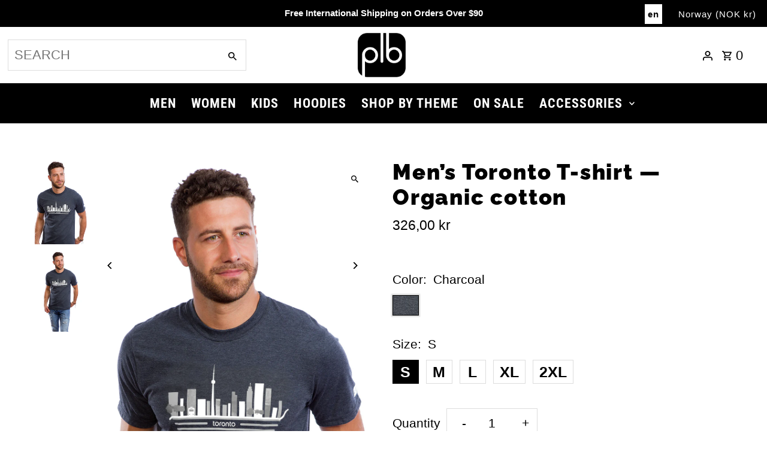

--- FILE ---
content_type: text/html; charset=utf-8
request_url: https://plb-store.com/en-no/products/toronto-t-shirt
body_size: 64850
content:
<!DOCTYPE html>
<html class="no-js" lang="en">
<head>
  <meta charset="utf-8" />
  <meta name="viewport" content="width=device-width,initial-scale=1,minimum-scale=1">

  <!-- Establish early connection to external domains -->
  <link rel="preconnect" href="https://cdn.shopify.com" crossorigin>
  <link rel="preconnect" href="https://fonts.shopify.com" crossorigin>
  <link rel="preconnect" href="https://monorail-edge.shopifysvc.com">
  <link rel="preconnect" href="//ajax.googleapis.com" crossorigin /><!-- Preload onDomain stylesheets and script libraries -->
  <link rel="preload" href="//plb-store.com/cdn/shop/t/38/assets/stylesheet.css?v=135538034741787474571708632214" as="style">
  <link rel="preload" as="font" href="" type="font/woff2" crossorigin>
  <link rel="preload" as="font" href="//plb-store.com/cdn/fonts/roboto_condensed/robotocondensed_n7.0c73a613503672be244d2f29ab6ddd3fc3cc69ae.woff2" type="font/woff2" crossorigin>
  <link rel="preload" as="font" href="//plb-store.com/cdn/fonts/raleway/raleway_n9.259346ec38ffc48d01e8e17ed4cc049b1f170535.woff2" type="font/woff2" crossorigin>
  <link rel="preload" href="//plb-store.com/cdn/shop/t/38/assets/eventemitter3.min.js?v=27939738353326123541708439601" as="script"><link rel="preload" href="//plb-store.com/cdn/shop/t/38/assets/theme.js?v=140535042847071654681708439601" as="script">

  <link rel="shortcut icon" href="//plb-store.com/cdn/shop/files/logo-plb-favicon_32x32.png?v=1667252542" type="image/png" />
  <link rel="canonical" href="https://plb-store.com/en-no/products/toronto-t-shirt" /><title>Toronto T-shirt from PLB Design. Organic Super Soft. City design</title>
  <meta name="description" content="This T-shirt pays tribute to Toronto, the capital of Ontario, Canada. It shows its dizzying skyscrapers dominated by the CN Tower, which became the emblem of the city. It features the green spaces in the parks and on the shores of Lake Ontario, as well as the tram and subway that features a distinctive overhead line." />

  
<meta property="og:image" content="http://plb-store.com/cdn/shop/products/torontogriscrop.jpg?v=1587505048">
  <meta property="og:image:secure_url" content="https://plb-store.com/cdn/shop/products/torontogriscrop.jpg?v=1587505048">
  <meta property="og:image:width" content="1000">
  <meta property="og:image:height" content="1500">
<meta property="og:site_name" content="PLB Design">



  <meta name="twitter:card" content="summary">


  <meta name="twitter:site" content="@">



  <meta name="twitter:title" content="Men’s Toronto T-shirt — Organic cotton">
  <meta name="twitter:description" content="
50% Organic Cotton. 50% Recycled Polyester. 

Made in Canada.

Very comfortable and high-quality T-shirt.
Hand screen printed in Canada. A good print on a great T-shirt.
">
  <meta name="twitter:image" content="https://plb-store.com/cdn/shop/products/torontogriscrop_large.jpg?v=1587505048">
  <meta name="twitter:image:width" content="480">
  <meta name="twitter:image:height" content="480">


  
  <script type="application/ld+json">
   {
     "@context": "https://schema.org",
     "@type": "Product",
     "id": "toronto-t-shirt",
     "url": "/en-no/en-no/products/toronto-t-shirt",
     "image": "//plb-store.com/cdn/shop/products/torontogriscrop_1024x.jpg?v=1587505048",
     "name": "Men’s Toronto T-shirt — Organic cotton",
     "brand": {
        "@type": "Brand",
        "name": "PLB"
      },
     "description": "
50% Organic Cotton. 50% Recycled Polyester. 

Made in Canada.

Very comfortable and high-quality T-shirt.
Hand screen printed in Canada. A good print on a great T-shirt.
","sku": "HTORONTO-GRIS-S","offers": [
       
       {
         "@type": "Offer",
         "price": "326,00",
         "priceCurrency": "NOK",
         "availability" : "http://schema.org/InStock",
         "priceValidUntil": "2030-01-01",
         "url": "/en-no/products/toronto-t-shirt"
       },
       
       {
         "@type": "Offer",
         "price": "326,00",
         "priceCurrency": "NOK",
         "availability" : "http://schema.org/InStock",
         "priceValidUntil": "2030-01-01",
         "url": "/en-no/products/toronto-t-shirt"
       },
       
       {
         "@type": "Offer",
         "price": "326,00",
         "priceCurrency": "NOK",
         "availability" : "http://schema.org/InStock",
         "priceValidUntil": "2030-01-01",
         "url": "/en-no/products/toronto-t-shirt"
       },
       
       {
         "@type": "Offer",
         "price": "326,00",
         "priceCurrency": "NOK",
         "availability" : "http://schema.org/InStock",
         "priceValidUntil": "2030-01-01",
         "url": "/en-no/products/toronto-t-shirt"
       },
       
       {
         "@type": "Offer",
         "price": "326,00",
         "priceCurrency": "NOK",
         "availability" : "http://schema.org/InStock",
         "priceValidUntil": "2030-01-01",
         "url": "/en-no/products/toronto-t-shirt"
       }
       
    ],"aggregateRating": {
      "@type": "AggregateRating",
      "ratingValue": 0,
      "ratingCount": 0
    }}
  </script>


  <style data-shopify>
:root {
    --main-family: Helvetica, Arial, sans-serif;
    --main-weight: 400;
    --main-style: normal;
    --nav-family: "Roboto Condensed", sans-serif;
    --nav-weight: 700;
    --nav-style: normal;
    --heading-family: Raleway, sans-serif;
    --heading-weight: 900;
    --heading-style: normal;

    --announcement-size: 15px;
    --font-size: 21px;
    --h1-size: 36px;
    --h2-size: 36px;
    --h3-size: 36px;
    --h4-size: calc(var(--font-size) + 2px);
    --h5-size: calc(var(--font-size) + 1px);
    --nav-size: 22px;
    --border-weight: 1px;
    --top-bar-background: #000000;
    --top-bar-color: #ffffff;
    --social-links: #ffffff;
    --header-background: #ffffff;
    --cart-links: #000000;
    --header-float-color: #ffffff;
    --background: #ffffff;
    --heading-color: #000000;
    --hero-color: #ffffff;
    --text-color: #000000;
    --sale-color: #c60808;
    --dotted-color: #dddddd;
    --button-color: #27fde7;
    --button-text: #000000;
    --button-hover: #000000;
    --button-text-hover: #ffffff;
    --secondary-button-color: #000000;
    --secondary-button-text: #ffffff;
    --navigation: #000000;
    --nav-color: #ffffff;
    --nav-hover-color: #ffffff;
    --nav-hover-link-color: #000000;
    --new-background: #27fde7;
    --new-text: #000000;
    --sale-background: #27fde7;
    --sale-text: #222222;
    --soldout-background: #222222;
    --soldout-text: #ffffff;
    --footer-background: #ffffff;
    --footer-color: #000000;
    --footer-border: #e5e5e5;
    --error-msg-dark: #e81000;
    --error-msg-light: #ffeae8;
    --success-msg-dark: #007f5f;
    --success-msg-light: #e5fff8;
    --free-shipping-bg: #222222;
    --free-shipping-text: #fff;
    --error-color: #c60808;
    --error-color-light: #fdd0d0;
    --keyboard-focus-color: #cccccc;
    --keyboard-focus-border-style: dotted;
    --keyboard-focus-border-weight: 1;
    --icon-border-color: #e6e6e6;
    --thumbnail-slider-outline-color: #666666;
    --price-unit-price-color: #999999;
    --select-arrow-bg: url(//plb-store.com/cdn/shop/t/38/assets/select-arrow.png?v=112595941721225094991708439601);
    --product-info-align: center;
    --color-filter-size: 18px;
    --color-body-text: var(--text-color);
    --color-body: var(--background);
    --color-bg: var(--background);
    --disabled-text: #808080;
    --section-padding: 80px;
    --button-border-radius: 15px;

    --star-active: rgb(0, 0, 0);
    --star-inactive: rgb(204, 204, 204);

    --section-background: #ffffff;
    --section-overlay-color: 0, 0, 0;
    --section-overlay-opacity: 0;
    --section-button-size: 21px;


  }
  @media (max-width: 740px) {
    :root {
      --font-size: calc(21px - (21px * 0.15));
      --nav-size: calc(22px - (22px * 0.15));
      --h1-size: calc(36px - (36px * 0.15));
      --h2-size: calc(36px - (36px * 0.15));
      --h3-size: calc(36px - (36px * 0.15));
    }
  }
</style>


  <link rel="stylesheet" href="//plb-store.com/cdn/shop/t/38/assets/stylesheet.css?v=135538034741787474571708632214" type="text/css">

  <style>
  
  @font-face {
  font-family: "Roboto Condensed";
  font-weight: 700;
  font-style: normal;
  font-display: swap;
  src: url("//plb-store.com/cdn/fonts/roboto_condensed/robotocondensed_n7.0c73a613503672be244d2f29ab6ddd3fc3cc69ae.woff2") format("woff2"),
       url("//plb-store.com/cdn/fonts/roboto_condensed/robotocondensed_n7.ef6ece86ba55f49c27c4904a493c283a40f3a66e.woff") format("woff");
}

  @font-face {
  font-family: Raleway;
  font-weight: 900;
  font-style: normal;
  font-display: swap;
  src: url("//plb-store.com/cdn/fonts/raleway/raleway_n9.259346ec38ffc48d01e8e17ed4cc049b1f170535.woff2") format("woff2"),
       url("//plb-store.com/cdn/fonts/raleway/raleway_n9.99d512687b4137f65e71bdf1ce52a546b399ea1a.woff") format("woff");
}

  
  
  
  </style>

  <script>window.performance && window.performance.mark && window.performance.mark('shopify.content_for_header.start');</script><meta name="google-site-verification" content="QpnRkuk2Ea1W8qqMlAMQMnUYwnl0XCihj-RcG2HJOEI">
<meta id="shopify-digital-wallet" name="shopify-digital-wallet" content="/3216867377/digital_wallets/dialog">
<meta name="shopify-checkout-api-token" content="b2854e946c6a37e08861d981ae73dd36">
<meta id="in-context-paypal-metadata" data-shop-id="3216867377" data-venmo-supported="false" data-environment="production" data-locale="en_US" data-paypal-v4="true" data-currency="NOK">
<link rel="alternate" hreflang="x-default" href="https://plb-store.com/products/toronto-t-shirt">
<link rel="alternate" hreflang="en" href="https://plb-store.com/products/toronto-t-shirt">
<link rel="alternate" hreflang="de" href="https://plb-store.com/de/products/toronto-t-shirt">
<link rel="alternate" hreflang="ja" href="https://plb-store.com/ja/products/toronto-t-shirt">
<link rel="alternate" hreflang="es" href="https://plb-store.com/es/products/camiseta-toronto-para-hombre">
<link rel="alternate" hreflang="fr" href="https://plb-store.com/fr/products/t-shirt-toronto-pour-hommes-coton-bio">
<link rel="alternate" hreflang="en-US" href="https://plb-store.com/en-us/products/toronto-t-shirt">
<link rel="alternate" hreflang="ja-US" href="https://plb-store.com/ja-us/products/toronto-t-shirt">
<link rel="alternate" hreflang="de-US" href="https://plb-store.com/de-us/products/toronto-t-shirt">
<link rel="alternate" hreflang="fr-US" href="https://plb-store.com/fr-us/products/t-shirt-toronto-pour-hommes-coton-bio">
<link rel="alternate" hreflang="es-US" href="https://plb-store.com/es-us/products/camiseta-toronto-para-hombre">
<link rel="alternate" hreflang="fr-FR" href="https://plb-store.com/fr-fr/products/t-shirt-toronto-pour-hommes-coton-bio">
<link rel="alternate" hreflang="ja-FR" href="https://plb-store.com/ja-fr/products/toronto-t-shirt">
<link rel="alternate" hreflang="es-FR" href="https://plb-store.com/es-fr/products/camiseta-toronto-para-hombre">
<link rel="alternate" hreflang="de-FR" href="https://plb-store.com/de-fr/products/toronto-t-shirt">
<link rel="alternate" hreflang="en-FR" href="https://plb-store.com/en-fr/products/toronto-t-shirt">
<link rel="alternate" hreflang="fr-BE" href="https://plb-store.com/fr-be/products/t-shirt-toronto-pour-hommes-coton-bio">
<link rel="alternate" hreflang="es-BE" href="https://plb-store.com/es-be/products/camiseta-toronto-para-hombre">
<link rel="alternate" hreflang="ja-BE" href="https://plb-store.com/ja-be/products/toronto-t-shirt">
<link rel="alternate" hreflang="de-BE" href="https://plb-store.com/de-be/products/toronto-t-shirt">
<link rel="alternate" hreflang="en-BE" href="https://plb-store.com/en-be/products/toronto-t-shirt">
<link rel="alternate" hreflang="en-GB" href="https://plb-store.com/en-gb/products/toronto-t-shirt">
<link rel="alternate" hreflang="ja-GB" href="https://plb-store.com/ja-gb/products/toronto-t-shirt">
<link rel="alternate" hreflang="es-GB" href="https://plb-store.com/es-gb/products/camiseta-toronto-para-hombre">
<link rel="alternate" hreflang="de-GB" href="https://plb-store.com/de-gb/products/toronto-t-shirt">
<link rel="alternate" hreflang="fr-GB" href="https://plb-store.com/fr-gb/products/t-shirt-toronto-pour-hommes-coton-bio">
<link rel="alternate" hreflang="en-AU" href="https://plb-store.com/en-au/products/toronto-t-shirt">
<link rel="alternate" hreflang="es-AU" href="https://plb-store.com/es-au/products/camiseta-toronto-para-hombre">
<link rel="alternate" hreflang="ja-AU" href="https://plb-store.com/ja-au/products/toronto-t-shirt">
<link rel="alternate" hreflang="de-AU" href="https://plb-store.com/de-au/products/toronto-t-shirt">
<link rel="alternate" hreflang="fr-AU" href="https://plb-store.com/fr-au/products/t-shirt-toronto-pour-hommes-coton-bio">
<link rel="alternate" hreflang="de-DE" href="https://plb-store.com/de-de/products/toronto-t-shirt">
<link rel="alternate" hreflang="en-DE" href="https://plb-store.com/en-de/products/toronto-t-shirt">
<link rel="alternate" hreflang="es-DE" href="https://plb-store.com/es-de/products/camiseta-toronto-para-hombre">
<link rel="alternate" hreflang="ja-DE" href="https://plb-store.com/ja-de/products/toronto-t-shirt">
<link rel="alternate" hreflang="fr-DE" href="https://plb-store.com/fr-de/products/t-shirt-toronto-pour-hommes-coton-bio">
<link rel="alternate" hreflang="ja-JP" href="https://plb-store.com/ja-jp/products/toronto-t-shirt">
<link rel="alternate" hreflang="en-JP" href="https://plb-store.com/en-jp/products/toronto-t-shirt">
<link rel="alternate" hreflang="es-JP" href="https://plb-store.com/es-jp/products/camiseta-toronto-para-hombre">
<link rel="alternate" hreflang="de-JP" href="https://plb-store.com/de-jp/products/toronto-t-shirt">
<link rel="alternate" hreflang="fr-JP" href="https://plb-store.com/fr-jp/products/t-shirt-toronto-pour-hommes-coton-bio">
<link rel="alternate" hreflang="es-ES" href="https://plb-store.com/es-es/products/camiseta-toronto-para-hombre">
<link rel="alternate" hreflang="ja-ES" href="https://plb-store.com/ja-es/products/toronto-t-shirt">
<link rel="alternate" hreflang="de-ES" href="https://plb-store.com/de-es/products/toronto-t-shirt">
<link rel="alternate" hreflang="fr-ES" href="https://plb-store.com/fr-es/products/t-shirt-toronto-pour-hommes-coton-bio">
<link rel="alternate" hreflang="en-ES" href="https://plb-store.com/en-es/products/toronto-t-shirt">
<link rel="alternate" hreflang="fr-CH" href="https://plb-store.com/fr-ch/products/t-shirt-toronto-pour-hommes-coton-bio">
<link rel="alternate" hreflang="ja-CH" href="https://plb-store.com/ja-ch/products/toronto-t-shirt">
<link rel="alternate" hreflang="es-CH" href="https://plb-store.com/es-ch/products/camiseta-toronto-para-hombre">
<link rel="alternate" hreflang="de-CH" href="https://plb-store.com/de-ch/products/toronto-t-shirt">
<link rel="alternate" hreflang="en-CH" href="https://plb-store.com/en-ch/products/toronto-t-shirt">
<link rel="alternate" hreflang="en-NZ" href="https://plb-store.com/en-nz/products/toronto-t-shirt">
<link rel="alternate" hreflang="es-NZ" href="https://plb-store.com/es-nz/products/camiseta-toronto-para-hombre">
<link rel="alternate" hreflang="ja-NZ" href="https://plb-store.com/ja-nz/products/toronto-t-shirt">
<link rel="alternate" hreflang="de-NZ" href="https://plb-store.com/de-nz/products/toronto-t-shirt">
<link rel="alternate" hreflang="fr-NZ" href="https://plb-store.com/fr-nz/products/t-shirt-toronto-pour-hommes-coton-bio">
<link rel="alternate" hreflang="en-SE" href="https://plb-store.com/en-se/products/toronto-t-shirt">
<link rel="alternate" hreflang="ja-SE" href="https://plb-store.com/ja-se/products/toronto-t-shirt">
<link rel="alternate" hreflang="es-SE" href="https://plb-store.com/es-se/products/camiseta-toronto-para-hombre">
<link rel="alternate" hreflang="de-SE" href="https://plb-store.com/de-se/products/toronto-t-shirt">
<link rel="alternate" hreflang="fr-SE" href="https://plb-store.com/fr-se/products/t-shirt-toronto-pour-hommes-coton-bio">
<link rel="alternate" hreflang="en-DK" href="https://plb-store.com/en-dk/products/toronto-t-shirt">
<link rel="alternate" hreflang="ja-DK" href="https://plb-store.com/ja-dk/products/toronto-t-shirt">
<link rel="alternate" hreflang="es-DK" href="https://plb-store.com/es-dk/products/camiseta-toronto-para-hombre">
<link rel="alternate" hreflang="de-DK" href="https://plb-store.com/de-dk/products/toronto-t-shirt">
<link rel="alternate" hreflang="fr-DK" href="https://plb-store.com/fr-dk/products/t-shirt-toronto-pour-hommes-coton-bio">
<link rel="alternate" hreflang="en-NO" href="https://plb-store.com/en-no/products/toronto-t-shirt">
<link rel="alternate" hreflang="ja-NO" href="https://plb-store.com/ja-no/products/toronto-t-shirt">
<link rel="alternate" hreflang="es-NO" href="https://plb-store.com/es-no/products/camiseta-toronto-para-hombre">
<link rel="alternate" hreflang="de-NO" href="https://plb-store.com/de-no/products/toronto-t-shirt">
<link rel="alternate" hreflang="fr-NO" href="https://plb-store.com/fr-no/products/t-shirt-toronto-pour-hommes-coton-bio">
<link rel="alternate" hreflang="en-IS" href="https://plb-store.com/en-is/products/toronto-t-shirt">
<link rel="alternate" hreflang="ja-IS" href="https://plb-store.com/ja-is/products/toronto-t-shirt">
<link rel="alternate" hreflang="es-IS" href="https://plb-store.com/es-is/products/camiseta-toronto-para-hombre">
<link rel="alternate" hreflang="de-IS" href="https://plb-store.com/de-is/products/toronto-t-shirt">
<link rel="alternate" hreflang="fr-IS" href="https://plb-store.com/fr-is/products/t-shirt-toronto-pour-hommes-coton-bio">
<link rel="alternate" hreflang="en-IT" href="https://plb-store.com/en-it/products/toronto-t-shirt">
<link rel="alternate" hreflang="ja-IT" href="https://plb-store.com/ja-it/products/toronto-t-shirt">
<link rel="alternate" hreflang="es-IT" href="https://plb-store.com/es-it/products/camiseta-toronto-para-hombre">
<link rel="alternate" hreflang="de-IT" href="https://plb-store.com/de-it/products/toronto-t-shirt">
<link rel="alternate" hreflang="fr-IT" href="https://plb-store.com/fr-it/products/t-shirt-toronto-pour-hommes-coton-bio">
<link rel="alternate" hreflang="en-PT" href="https://plb-store.com/en-pt/products/toronto-t-shirt">
<link rel="alternate" hreflang="ja-PT" href="https://plb-store.com/ja-pt/products/toronto-t-shirt">
<link rel="alternate" hreflang="es-PT" href="https://plb-store.com/es-pt/products/camiseta-toronto-para-hombre">
<link rel="alternate" hreflang="de-PT" href="https://plb-store.com/de-pt/products/toronto-t-shirt">
<link rel="alternate" hreflang="fr-PT" href="https://plb-store.com/fr-pt/products/t-shirt-toronto-pour-hommes-coton-bio">
<link rel="alternate" hreflang="en-GR" href="https://plb-store.com/en-gr/products/toronto-t-shirt">
<link rel="alternate" hreflang="ja-GR" href="https://plb-store.com/ja-gr/products/toronto-t-shirt">
<link rel="alternate" hreflang="es-GR" href="https://plb-store.com/es-gr/products/camiseta-toronto-para-hombre">
<link rel="alternate" hreflang="de-GR" href="https://plb-store.com/de-gr/products/toronto-t-shirt">
<link rel="alternate" hreflang="fr-GR" href="https://plb-store.com/fr-gr/products/t-shirt-toronto-pour-hommes-coton-bio">
<link rel="alternate" hreflang="en-NL" href="https://plb-store.com/en-nl/products/toronto-t-shirt">
<link rel="alternate" hreflang="es-NL" href="https://plb-store.com/es-nl/products/camiseta-toronto-para-hombre">
<link rel="alternate" hreflang="ja-NL" href="https://plb-store.com/ja-nl/products/toronto-t-shirt">
<link rel="alternate" hreflang="de-NL" href="https://plb-store.com/de-nl/products/toronto-t-shirt">
<link rel="alternate" hreflang="fr-NL" href="https://plb-store.com/fr-nl/products/t-shirt-toronto-pour-hommes-coton-bio">
<link rel="alternate" hreflang="es-MX" href="https://plb-store.com/es-mx/products/camiseta-toronto-para-hombre">
<link rel="alternate" hreflang="ja-MX" href="https://plb-store.com/ja-mx/products/toronto-t-shirt">
<link rel="alternate" hreflang="de-MX" href="https://plb-store.com/de-mx/products/toronto-t-shirt">
<link rel="alternate" hreflang="fr-MX" href="https://plb-store.com/fr-mx/products/t-shirt-toronto-pour-hommes-coton-bio">
<link rel="alternate" hreflang="en-MX" href="https://plb-store.com/en-mx/products/toronto-t-shirt">
<link rel="alternate" hreflang="en-FI" href="https://plb-store.com/en-fi/products/toronto-t-shirt">
<link rel="alternate" hreflang="es-FI" href="https://plb-store.com/es-fi/products/camiseta-toronto-para-hombre">
<link rel="alternate" hreflang="ja-FI" href="https://plb-store.com/ja-fi/products/toronto-t-shirt">
<link rel="alternate" hreflang="fr-FI" href="https://plb-store.com/fr-fi/products/t-shirt-toronto-pour-hommes-coton-bio">
<link rel="alternate" hreflang="de-FI" href="https://plb-store.com/de-fi/products/toronto-t-shirt">
<link rel="alternate" hreflang="en-SG" href="https://plb-store.com/en-sg/products/toronto-t-shirt">
<link rel="alternate" hreflang="ja-SG" href="https://plb-store.com/ja-sg/products/toronto-t-shirt">
<link rel="alternate" hreflang="es-SG" href="https://plb-store.com/es-sg/products/camiseta-toronto-para-hombre">
<link rel="alternate" hreflang="de-SG" href="https://plb-store.com/de-sg/products/toronto-t-shirt">
<link rel="alternate" hreflang="fr-SG" href="https://plb-store.com/fr-sg/products/t-shirt-toronto-pour-hommes-coton-bio">
<link rel="alternate" type="application/json+oembed" href="https://plb-store.com/en-no/products/toronto-t-shirt.oembed">
<script async="async" src="/checkouts/internal/preloads.js?locale=en-NO"></script>
<link rel="preconnect" href="https://shop.app" crossorigin="anonymous">
<script async="async" src="https://shop.app/checkouts/internal/preloads.js?locale=en-NO&shop_id=3216867377" crossorigin="anonymous"></script>
<script id="apple-pay-shop-capabilities" type="application/json">{"shopId":3216867377,"countryCode":"CA","currencyCode":"NOK","merchantCapabilities":["supports3DS"],"merchantId":"gid:\/\/shopify\/Shop\/3216867377","merchantName":"PLB Design","requiredBillingContactFields":["postalAddress","email"],"requiredShippingContactFields":["postalAddress","email"],"shippingType":"shipping","supportedNetworks":["visa","masterCard","amex","discover","interac","jcb"],"total":{"type":"pending","label":"PLB Design","amount":"1.00"},"shopifyPaymentsEnabled":true,"supportsSubscriptions":true}</script>
<script id="shopify-features" type="application/json">{"accessToken":"b2854e946c6a37e08861d981ae73dd36","betas":["rich-media-storefront-analytics"],"domain":"plb-store.com","predictiveSearch":true,"shopId":3216867377,"locale":"en"}</script>
<script>var Shopify = Shopify || {};
Shopify.shop = "plb-design.myshopify.com";
Shopify.locale = "en";
Shopify.currency = {"active":"NOK","rate":"7.4015688"};
Shopify.country = "NO";
Shopify.theme = {"name":"WAU_MOD_Dec_11_2023 #5296 Fix","id":140590186731,"schema_name":"Fashionopolism","schema_version":"8.1.0","theme_store_id":141,"role":"main"};
Shopify.theme.handle = "null";
Shopify.theme.style = {"id":null,"handle":null};
Shopify.cdnHost = "plb-store.com/cdn";
Shopify.routes = Shopify.routes || {};
Shopify.routes.root = "/en-no/";</script>
<script type="module">!function(o){(o.Shopify=o.Shopify||{}).modules=!0}(window);</script>
<script>!function(o){function n(){var o=[];function n(){o.push(Array.prototype.slice.apply(arguments))}return n.q=o,n}var t=o.Shopify=o.Shopify||{};t.loadFeatures=n(),t.autoloadFeatures=n()}(window);</script>
<script>
  window.ShopifyPay = window.ShopifyPay || {};
  window.ShopifyPay.apiHost = "shop.app\/pay";
  window.ShopifyPay.redirectState = null;
</script>
<script id="shop-js-analytics" type="application/json">{"pageType":"product"}</script>
<script defer="defer" async type="module" src="//plb-store.com/cdn/shopifycloud/shop-js/modules/v2/client.init-shop-cart-sync_C5BV16lS.en.esm.js"></script>
<script defer="defer" async type="module" src="//plb-store.com/cdn/shopifycloud/shop-js/modules/v2/chunk.common_CygWptCX.esm.js"></script>
<script type="module">
  await import("//plb-store.com/cdn/shopifycloud/shop-js/modules/v2/client.init-shop-cart-sync_C5BV16lS.en.esm.js");
await import("//plb-store.com/cdn/shopifycloud/shop-js/modules/v2/chunk.common_CygWptCX.esm.js");

  window.Shopify.SignInWithShop?.initShopCartSync?.({"fedCMEnabled":true,"windoidEnabled":true});

</script>
<script>
  window.Shopify = window.Shopify || {};
  if (!window.Shopify.featureAssets) window.Shopify.featureAssets = {};
  window.Shopify.featureAssets['shop-js'] = {"shop-cart-sync":["modules/v2/client.shop-cart-sync_ZFArdW7E.en.esm.js","modules/v2/chunk.common_CygWptCX.esm.js"],"init-fed-cm":["modules/v2/client.init-fed-cm_CmiC4vf6.en.esm.js","modules/v2/chunk.common_CygWptCX.esm.js"],"shop-button":["modules/v2/client.shop-button_tlx5R9nI.en.esm.js","modules/v2/chunk.common_CygWptCX.esm.js"],"shop-cash-offers":["modules/v2/client.shop-cash-offers_DOA2yAJr.en.esm.js","modules/v2/chunk.common_CygWptCX.esm.js","modules/v2/chunk.modal_D71HUcav.esm.js"],"init-windoid":["modules/v2/client.init-windoid_sURxWdc1.en.esm.js","modules/v2/chunk.common_CygWptCX.esm.js"],"shop-toast-manager":["modules/v2/client.shop-toast-manager_ClPi3nE9.en.esm.js","modules/v2/chunk.common_CygWptCX.esm.js"],"init-shop-email-lookup-coordinator":["modules/v2/client.init-shop-email-lookup-coordinator_B8hsDcYM.en.esm.js","modules/v2/chunk.common_CygWptCX.esm.js"],"init-shop-cart-sync":["modules/v2/client.init-shop-cart-sync_C5BV16lS.en.esm.js","modules/v2/chunk.common_CygWptCX.esm.js"],"avatar":["modules/v2/client.avatar_BTnouDA3.en.esm.js"],"pay-button":["modules/v2/client.pay-button_FdsNuTd3.en.esm.js","modules/v2/chunk.common_CygWptCX.esm.js"],"init-customer-accounts":["modules/v2/client.init-customer-accounts_DxDtT_ad.en.esm.js","modules/v2/client.shop-login-button_C5VAVYt1.en.esm.js","modules/v2/chunk.common_CygWptCX.esm.js","modules/v2/chunk.modal_D71HUcav.esm.js"],"init-shop-for-new-customer-accounts":["modules/v2/client.init-shop-for-new-customer-accounts_ChsxoAhi.en.esm.js","modules/v2/client.shop-login-button_C5VAVYt1.en.esm.js","modules/v2/chunk.common_CygWptCX.esm.js","modules/v2/chunk.modal_D71HUcav.esm.js"],"shop-login-button":["modules/v2/client.shop-login-button_C5VAVYt1.en.esm.js","modules/v2/chunk.common_CygWptCX.esm.js","modules/v2/chunk.modal_D71HUcav.esm.js"],"init-customer-accounts-sign-up":["modules/v2/client.init-customer-accounts-sign-up_CPSyQ0Tj.en.esm.js","modules/v2/client.shop-login-button_C5VAVYt1.en.esm.js","modules/v2/chunk.common_CygWptCX.esm.js","modules/v2/chunk.modal_D71HUcav.esm.js"],"shop-follow-button":["modules/v2/client.shop-follow-button_Cva4Ekp9.en.esm.js","modules/v2/chunk.common_CygWptCX.esm.js","modules/v2/chunk.modal_D71HUcav.esm.js"],"checkout-modal":["modules/v2/client.checkout-modal_BPM8l0SH.en.esm.js","modules/v2/chunk.common_CygWptCX.esm.js","modules/v2/chunk.modal_D71HUcav.esm.js"],"lead-capture":["modules/v2/client.lead-capture_Bi8yE_yS.en.esm.js","modules/v2/chunk.common_CygWptCX.esm.js","modules/v2/chunk.modal_D71HUcav.esm.js"],"shop-login":["modules/v2/client.shop-login_D6lNrXab.en.esm.js","modules/v2/chunk.common_CygWptCX.esm.js","modules/v2/chunk.modal_D71HUcav.esm.js"],"payment-terms":["modules/v2/client.payment-terms_CZxnsJam.en.esm.js","modules/v2/chunk.common_CygWptCX.esm.js","modules/v2/chunk.modal_D71HUcav.esm.js"]};
</script>
<script>(function() {
  var isLoaded = false;
  function asyncLoad() {
    if (isLoaded) return;
    isLoaded = true;
    var urls = ["\/\/cdn.shopify.com\/proxy\/e03eac28b3047a4b3447b5a65b7294a2e36e4491150688afe4a4b9caf4cf2ec6\/api.goaffpro.com\/loader.js?shop=plb-design.myshopify.com\u0026sp-cache-control=cHVibGljLCBtYXgtYWdlPTkwMA"];
    for (var i = 0; i < urls.length; i++) {
      var s = document.createElement('script');
      s.type = 'text/javascript';
      s.async = true;
      s.src = urls[i];
      var x = document.getElementsByTagName('script')[0];
      x.parentNode.insertBefore(s, x);
    }
  };
  if(window.attachEvent) {
    window.attachEvent('onload', asyncLoad);
  } else {
    window.addEventListener('load', asyncLoad, false);
  }
})();</script>
<script id="__st">var __st={"a":3216867377,"offset":-18000,"reqid":"0d1c80e5-f95e-468d-8966-98c21700b935-1768665374","pageurl":"plb-store.com\/en-no\/products\/toronto-t-shirt","u":"e07eff5611cb","p":"product","rtyp":"product","rid":2015593431089};</script>
<script>window.ShopifyPaypalV4VisibilityTracking = true;</script>
<script id="captcha-bootstrap">!function(){'use strict';const t='contact',e='account',n='new_comment',o=[[t,t],['blogs',n],['comments',n],[t,'customer']],c=[[e,'customer_login'],[e,'guest_login'],[e,'recover_customer_password'],[e,'create_customer']],r=t=>t.map((([t,e])=>`form[action*='/${t}']:not([data-nocaptcha='true']) input[name='form_type'][value='${e}']`)).join(','),a=t=>()=>t?[...document.querySelectorAll(t)].map((t=>t.form)):[];function s(){const t=[...o],e=r(t);return a(e)}const i='password',u='form_key',d=['recaptcha-v3-token','g-recaptcha-response','h-captcha-response',i],f=()=>{try{return window.sessionStorage}catch{return}},m='__shopify_v',_=t=>t.elements[u];function p(t,e,n=!1){try{const o=window.sessionStorage,c=JSON.parse(o.getItem(e)),{data:r}=function(t){const{data:e,action:n}=t;return t[m]||n?{data:e,action:n}:{data:t,action:n}}(c);for(const[e,n]of Object.entries(r))t.elements[e]&&(t.elements[e].value=n);n&&o.removeItem(e)}catch(o){console.error('form repopulation failed',{error:o})}}const l='form_type',E='cptcha';function T(t){t.dataset[E]=!0}const w=window,h=w.document,L='Shopify',v='ce_forms',y='captcha';let A=!1;((t,e)=>{const n=(g='f06e6c50-85a8-45c8-87d0-21a2b65856fe',I='https://cdn.shopify.com/shopifycloud/storefront-forms-hcaptcha/ce_storefront_forms_captcha_hcaptcha.v1.5.2.iife.js',D={infoText:'Protected by hCaptcha',privacyText:'Privacy',termsText:'Terms'},(t,e,n)=>{const o=w[L][v],c=o.bindForm;if(c)return c(t,g,e,D).then(n);var r;o.q.push([[t,g,e,D],n]),r=I,A||(h.body.append(Object.assign(h.createElement('script'),{id:'captcha-provider',async:!0,src:r})),A=!0)});var g,I,D;w[L]=w[L]||{},w[L][v]=w[L][v]||{},w[L][v].q=[],w[L][y]=w[L][y]||{},w[L][y].protect=function(t,e){n(t,void 0,e),T(t)},Object.freeze(w[L][y]),function(t,e,n,w,h,L){const[v,y,A,g]=function(t,e,n){const i=e?o:[],u=t?c:[],d=[...i,...u],f=r(d),m=r(i),_=r(d.filter((([t,e])=>n.includes(e))));return[a(f),a(m),a(_),s()]}(w,h,L),I=t=>{const e=t.target;return e instanceof HTMLFormElement?e:e&&e.form},D=t=>v().includes(t);t.addEventListener('submit',(t=>{const e=I(t);if(!e)return;const n=D(e)&&!e.dataset.hcaptchaBound&&!e.dataset.recaptchaBound,o=_(e),c=g().includes(e)&&(!o||!o.value);(n||c)&&t.preventDefault(),c&&!n&&(function(t){try{if(!f())return;!function(t){const e=f();if(!e)return;const n=_(t);if(!n)return;const o=n.value;o&&e.removeItem(o)}(t);const e=Array.from(Array(32),(()=>Math.random().toString(36)[2])).join('');!function(t,e){_(t)||t.append(Object.assign(document.createElement('input'),{type:'hidden',name:u})),t.elements[u].value=e}(t,e),function(t,e){const n=f();if(!n)return;const o=[...t.querySelectorAll(`input[type='${i}']`)].map((({name:t})=>t)),c=[...d,...o],r={};for(const[a,s]of new FormData(t).entries())c.includes(a)||(r[a]=s);n.setItem(e,JSON.stringify({[m]:1,action:t.action,data:r}))}(t,e)}catch(e){console.error('failed to persist form',e)}}(e),e.submit())}));const S=(t,e)=>{t&&!t.dataset[E]&&(n(t,e.some((e=>e===t))),T(t))};for(const o of['focusin','change'])t.addEventListener(o,(t=>{const e=I(t);D(e)&&S(e,y())}));const B=e.get('form_key'),M=e.get(l),P=B&&M;t.addEventListener('DOMContentLoaded',(()=>{const t=y();if(P)for(const e of t)e.elements[l].value===M&&p(e,B);[...new Set([...A(),...v().filter((t=>'true'===t.dataset.shopifyCaptcha))])].forEach((e=>S(e,t)))}))}(h,new URLSearchParams(w.location.search),n,t,e,['guest_login'])})(!0,!0)}();</script>
<script integrity="sha256-4kQ18oKyAcykRKYeNunJcIwy7WH5gtpwJnB7kiuLZ1E=" data-source-attribution="shopify.loadfeatures" defer="defer" src="//plb-store.com/cdn/shopifycloud/storefront/assets/storefront/load_feature-a0a9edcb.js" crossorigin="anonymous"></script>
<script crossorigin="anonymous" defer="defer" src="//plb-store.com/cdn/shopifycloud/storefront/assets/shopify_pay/storefront-65b4c6d7.js?v=20250812"></script>
<script data-source-attribution="shopify.dynamic_checkout.dynamic.init">var Shopify=Shopify||{};Shopify.PaymentButton=Shopify.PaymentButton||{isStorefrontPortableWallets:!0,init:function(){window.Shopify.PaymentButton.init=function(){};var t=document.createElement("script");t.src="https://plb-store.com/cdn/shopifycloud/portable-wallets/latest/portable-wallets.en.js",t.type="module",document.head.appendChild(t)}};
</script>
<script data-source-attribution="shopify.dynamic_checkout.buyer_consent">
  function portableWalletsHideBuyerConsent(e){var t=document.getElementById("shopify-buyer-consent"),n=document.getElementById("shopify-subscription-policy-button");t&&n&&(t.classList.add("hidden"),t.setAttribute("aria-hidden","true"),n.removeEventListener("click",e))}function portableWalletsShowBuyerConsent(e){var t=document.getElementById("shopify-buyer-consent"),n=document.getElementById("shopify-subscription-policy-button");t&&n&&(t.classList.remove("hidden"),t.removeAttribute("aria-hidden"),n.addEventListener("click",e))}window.Shopify?.PaymentButton&&(window.Shopify.PaymentButton.hideBuyerConsent=portableWalletsHideBuyerConsent,window.Shopify.PaymentButton.showBuyerConsent=portableWalletsShowBuyerConsent);
</script>
<script data-source-attribution="shopify.dynamic_checkout.cart.bootstrap">document.addEventListener("DOMContentLoaded",(function(){function t(){return document.querySelector("shopify-accelerated-checkout-cart, shopify-accelerated-checkout")}if(t())Shopify.PaymentButton.init();else{new MutationObserver((function(e,n){t()&&(Shopify.PaymentButton.init(),n.disconnect())})).observe(document.body,{childList:!0,subtree:!0})}}));
</script>
<link id="shopify-accelerated-checkout-styles" rel="stylesheet" media="screen" href="https://plb-store.com/cdn/shopifycloud/portable-wallets/latest/accelerated-checkout-backwards-compat.css" crossorigin="anonymous">
<style id="shopify-accelerated-checkout-cart">
        #shopify-buyer-consent {
  margin-top: 1em;
  display: inline-block;
  width: 100%;
}

#shopify-buyer-consent.hidden {
  display: none;
}

#shopify-subscription-policy-button {
  background: none;
  border: none;
  padding: 0;
  text-decoration: underline;
  font-size: inherit;
  cursor: pointer;
}

#shopify-subscription-policy-button::before {
  box-shadow: none;
}

      </style>

<script>window.performance && window.performance.mark && window.performance.mark('shopify.content_for_header.end');</script>
  
  
  <script>
const YOUR_DOMAIN = window.location.origin
const YOUR_DOMAIN_LENGTH = YOUR_DOMAIN.length
const SUPPORTED_LANGUAGES = ["fr","ja","de"]
const LANGUAGE_COOKIE_NAME = "language"
const BROWSER_LANGUAGE = navigator.language
function getCookie(name) {
const value = `; ${document.cookie}`;
const parts = value.split(`; ${name}=`);
if (parts.length === 2) return parts.pop().split(';').shift();
}

function setDefaultLanguage(){
let selectedLanguage = getCookie(LANGUAGE_COOKIE_NAME)
if (!selectedLanguage) {
console.log("No selected lang")
for (const lang of SUPPORTED_LANGUAGES){
console.log("Lang", lang)
if(BROWSER_LANGUAGE.includes(lang)){
document.cookie = `${LANGUAGE_COOKIE_NAME}=${lang};`;
if (!window.location.href.includes(`${YOUR_DOMAIN}/${lang}`)){
var url = window.location.href;
var redirect_url = url.slice(0, YOUR_DOMAIN_LENGTH) + `/${lang}` + url.slice(YOUR_DOMAIN_LENGTH);
console.log(url.slice(0, YOUR_DOMAIN_LENGTH))
window.location.href= redirect_url;
}
break;
}
}
}
}
setDefaultLanguage()
  </script>
   
  <script src="//plb-store.com/cdn/shop/t/38/assets/QQ-SplitScreenSlider.min.js?v=35311711598073847591708439601" defer></script>
  
   <script src="//plb-store.com/cdn/shop/t/38/assets/QQ-FeaturedCollection.min.js?v=16882571081895843651708439601" defer></script>
  
<!-- BEGIN app block: shopify://apps/judge-me-reviews/blocks/judgeme_core/61ccd3b1-a9f2-4160-9fe9-4fec8413e5d8 --><!-- Start of Judge.me Core -->






<link rel="dns-prefetch" href="https://cdnwidget.judge.me">
<link rel="dns-prefetch" href="https://cdn.judge.me">
<link rel="dns-prefetch" href="https://cdn1.judge.me">
<link rel="dns-prefetch" href="https://api.judge.me">

<script data-cfasync='false' class='jdgm-settings-script'>window.jdgmSettings={"pagination":5,"disable_web_reviews":false,"badge_no_review_text":"No reviews","badge_n_reviews_text":"{{ n }} review/reviews","badge_star_color":"#F3A900","hide_badge_preview_if_no_reviews":true,"badge_hide_text":false,"enforce_center_preview_badge":false,"widget_title":"Customer Reviews","widget_open_form_text":"Write a review","widget_close_form_text":"Cancel review","widget_refresh_page_text":"Refresh page","widget_summary_text":"Based on {{ number_of_reviews }} review/reviews","widget_no_review_text":"Be the first to write a review","widget_name_field_text":"Display name","widget_verified_name_field_text":"Verified Name (public)","widget_name_placeholder_text":"Display name","widget_required_field_error_text":"This field is required.","widget_email_field_text":"Email address","widget_verified_email_field_text":"Verified Email (private, can not be edited)","widget_email_placeholder_text":"Your email address","widget_email_field_error_text":"Please enter a valid email address.","widget_rating_field_text":"Rating","widget_review_title_field_text":"Review Title","widget_review_title_placeholder_text":"Give your review a title","widget_review_body_field_text":"Review content","widget_review_body_placeholder_text":"Start writing here...","widget_pictures_field_text":"Picture/Video (optional)","widget_submit_review_text":"Submit Review","widget_submit_verified_review_text":"Submit Verified Review","widget_submit_success_msg_with_auto_publish":"Thank you! Please refresh the page in a few moments to see your review. You can remove or edit your review by logging into \u003ca href='https://judge.me/login' target='_blank' rel='nofollow noopener'\u003eJudge.me\u003c/a\u003e","widget_submit_success_msg_no_auto_publish":"Thank you! Your review will be published as soon as it is approved by the shop admin. You can remove or edit your review by logging into \u003ca href='https://judge.me/login' target='_blank' rel='nofollow noopener'\u003eJudge.me\u003c/a\u003e","widget_show_default_reviews_out_of_total_text":"Showing {{ n_reviews_shown }} out of {{ n_reviews }} reviews.","widget_show_all_link_text":"Show all","widget_show_less_link_text":"Show less","widget_author_said_text":"{{ reviewer_name }} said:","widget_days_text":"{{ n }} days ago","widget_weeks_text":"{{ n }} week/weeks ago","widget_months_text":"{{ n }} month/months ago","widget_years_text":"{{ n }} year/years ago","widget_yesterday_text":"Yesterday","widget_today_text":"Today","widget_replied_text":"\u003e\u003e {{ shop_name }} replied:","widget_read_more_text":"Read more","widget_reviewer_name_as_initial":"","widget_rating_filter_color":"#fbcd0a","widget_rating_filter_see_all_text":"See all reviews","widget_sorting_most_recent_text":"Most Recent","widget_sorting_highest_rating_text":"Highest Rating","widget_sorting_lowest_rating_text":"Lowest Rating","widget_sorting_with_pictures_text":"Only Pictures","widget_sorting_most_helpful_text":"Most Helpful","widget_open_question_form_text":"Ask a question","widget_reviews_subtab_text":"Reviews","widget_questions_subtab_text":"Questions","widget_question_label_text":"Question","widget_answer_label_text":"Answer","widget_question_placeholder_text":"Write your question here","widget_submit_question_text":"Submit Question","widget_question_submit_success_text":"Thank you for your question! We will notify you once it gets answered.","widget_star_color":"#F3A900","verified_badge_text":"Verified","verified_badge_bg_color":"","verified_badge_text_color":"","verified_badge_placement":"left-of-reviewer-name","widget_review_max_height":"","widget_hide_border":false,"widget_social_share":false,"widget_thumb":false,"widget_review_location_show":false,"widget_location_format":"","all_reviews_include_out_of_store_products":true,"all_reviews_out_of_store_text":"(out of store)","all_reviews_pagination":100,"all_reviews_product_name_prefix_text":"about","enable_review_pictures":true,"enable_question_anwser":false,"widget_theme":"default","review_date_format":"mm/dd/yyyy","default_sort_method":"most-recent","widget_product_reviews_subtab_text":"Product Reviews","widget_shop_reviews_subtab_text":"Shop Reviews","widget_other_products_reviews_text":"Reviews for other products","widget_store_reviews_subtab_text":"Store reviews","widget_no_store_reviews_text":"This store hasn't received any reviews yet","widget_web_restriction_product_reviews_text":"This product hasn't received any reviews yet","widget_no_items_text":"No items found","widget_show_more_text":"Show more","widget_write_a_store_review_text":"Write a Store Review","widget_other_languages_heading":"Reviews in Other Languages","widget_translate_review_text":"Translate review to {{ language }}","widget_translating_review_text":"Translating...","widget_show_original_translation_text":"Show original ({{ language }})","widget_translate_review_failed_text":"Review couldn't be translated.","widget_translate_review_retry_text":"Retry","widget_translate_review_try_again_later_text":"Try again later","show_product_url_for_grouped_product":false,"widget_sorting_pictures_first_text":"Pictures First","show_pictures_on_all_rev_page_mobile":false,"show_pictures_on_all_rev_page_desktop":false,"floating_tab_hide_mobile_install_preference":false,"floating_tab_button_name":"★ Reviews","floating_tab_title":"Let customers speak for us","floating_tab_button_color":"","floating_tab_button_background_color":"","floating_tab_url":"","floating_tab_url_enabled":false,"floating_tab_tab_style":"text","all_reviews_text_badge_text":"Customers rate us {{ shop.metafields.judgeme.all_reviews_rating | round: 1 }}/5 based on {{ shop.metafields.judgeme.all_reviews_count }} reviews.","all_reviews_text_badge_text_branded_style":"{{ shop.metafields.judgeme.all_reviews_rating | round: 1 }} out of 5 stars based on {{ shop.metafields.judgeme.all_reviews_count }} reviews","is_all_reviews_text_badge_a_link":false,"show_stars_for_all_reviews_text_badge":false,"all_reviews_text_badge_url":"","all_reviews_text_style":"branded","all_reviews_text_color_style":"judgeme_brand_color","all_reviews_text_color":"#108474","all_reviews_text_show_jm_brand":true,"featured_carousel_show_header":true,"featured_carousel_title":"Let customers speak for us","testimonials_carousel_title":"Customers are saying","videos_carousel_title":"Real customer stories","cards_carousel_title":"Customers are saying","featured_carousel_count_text":"from {{ n }} reviews","featured_carousel_add_link_to_all_reviews_page":false,"featured_carousel_url":"","featured_carousel_show_images":true,"featured_carousel_autoslide_interval":5,"featured_carousel_arrows_on_the_sides":false,"featured_carousel_height":250,"featured_carousel_width":80,"featured_carousel_image_size":0,"featured_carousel_image_height":250,"featured_carousel_arrow_color":"#eeeeee","verified_count_badge_style":"branded","verified_count_badge_orientation":"horizontal","verified_count_badge_color_style":"judgeme_brand_color","verified_count_badge_color":"#108474","is_verified_count_badge_a_link":false,"verified_count_badge_url":"","verified_count_badge_show_jm_brand":true,"widget_rating_preset_default":5,"widget_first_sub_tab":"product-reviews","widget_show_histogram":true,"widget_histogram_use_custom_color":false,"widget_pagination_use_custom_color":false,"widget_star_use_custom_color":false,"widget_verified_badge_use_custom_color":false,"widget_write_review_use_custom_color":false,"picture_reminder_submit_button":"Upload Pictures","enable_review_videos":false,"mute_video_by_default":false,"widget_sorting_videos_first_text":"Videos First","widget_review_pending_text":"Pending","featured_carousel_items_for_large_screen":3,"social_share_options_order":"Facebook,Twitter","remove_microdata_snippet":false,"disable_json_ld":false,"enable_json_ld_products":false,"preview_badge_show_question_text":false,"preview_badge_no_question_text":"No questions","preview_badge_n_question_text":"{{ number_of_questions }} question/questions","qa_badge_show_icon":false,"qa_badge_position":"same-row","remove_judgeme_branding":false,"widget_add_search_bar":false,"widget_search_bar_placeholder":"Search","widget_sorting_verified_only_text":"Verified only","featured_carousel_theme":"default","featured_carousel_show_rating":true,"featured_carousel_show_title":true,"featured_carousel_show_body":true,"featured_carousel_show_date":false,"featured_carousel_show_reviewer":true,"featured_carousel_show_product":false,"featured_carousel_header_background_color":"#108474","featured_carousel_header_text_color":"#ffffff","featured_carousel_name_product_separator":"reviewed","featured_carousel_full_star_background":"#108474","featured_carousel_empty_star_background":"#dadada","featured_carousel_vertical_theme_background":"#f9fafb","featured_carousel_verified_badge_enable":true,"featured_carousel_verified_badge_color":"#108474","featured_carousel_border_style":"round","featured_carousel_review_line_length_limit":3,"featured_carousel_more_reviews_button_text":"Read more reviews","featured_carousel_view_product_button_text":"View product","all_reviews_page_load_reviews_on":"scroll","all_reviews_page_load_more_text":"Load More Reviews","disable_fb_tab_reviews":false,"enable_ajax_cdn_cache":false,"widget_advanced_speed_features":5,"widget_public_name_text":"displayed publicly like","default_reviewer_name":"John Smith","default_reviewer_name_has_non_latin":true,"widget_reviewer_anonymous":"Anonymous","medals_widget_title":"Judge.me Review Medals","medals_widget_background_color":"#f9fafb","medals_widget_position":"footer_all_pages","medals_widget_border_color":"#f9fafb","medals_widget_verified_text_position":"left","medals_widget_use_monochromatic_version":false,"medals_widget_elements_color":"#108474","show_reviewer_avatar":true,"widget_invalid_yt_video_url_error_text":"Not a YouTube video URL","widget_max_length_field_error_text":"Please enter no more than {0} characters.","widget_show_country_flag":false,"widget_show_collected_via_shop_app":true,"widget_verified_by_shop_badge_style":"light","widget_verified_by_shop_text":"Verified by Shop","widget_show_photo_gallery":false,"widget_load_with_code_splitting":true,"widget_ugc_install_preference":false,"widget_ugc_title":"Made by us, Shared by you","widget_ugc_subtitle":"Tag us to see your picture featured in our page","widget_ugc_arrows_color":"#ffffff","widget_ugc_primary_button_text":"Buy Now","widget_ugc_primary_button_background_color":"#108474","widget_ugc_primary_button_text_color":"#ffffff","widget_ugc_primary_button_border_width":"0","widget_ugc_primary_button_border_style":"none","widget_ugc_primary_button_border_color":"#108474","widget_ugc_primary_button_border_radius":"25","widget_ugc_secondary_button_text":"Load More","widget_ugc_secondary_button_background_color":"#ffffff","widget_ugc_secondary_button_text_color":"#108474","widget_ugc_secondary_button_border_width":"2","widget_ugc_secondary_button_border_style":"solid","widget_ugc_secondary_button_border_color":"#108474","widget_ugc_secondary_button_border_radius":"25","widget_ugc_reviews_button_text":"View Reviews","widget_ugc_reviews_button_background_color":"#ffffff","widget_ugc_reviews_button_text_color":"#108474","widget_ugc_reviews_button_border_width":"2","widget_ugc_reviews_button_border_style":"solid","widget_ugc_reviews_button_border_color":"#108474","widget_ugc_reviews_button_border_radius":"25","widget_ugc_reviews_button_link_to":"judgeme-reviews-page","widget_ugc_show_post_date":true,"widget_ugc_max_width":"800","widget_rating_metafield_value_type":true,"widget_primary_color":"#F3A900","widget_enable_secondary_color":false,"widget_secondary_color":"#edf5f5","widget_summary_average_rating_text":"{{ average_rating }} out of 5","widget_media_grid_title":"Customer photos \u0026 videos","widget_media_grid_see_more_text":"See more","widget_round_style":false,"widget_show_product_medals":true,"widget_verified_by_judgeme_text":"Verified by Judge.me","widget_show_store_medals":true,"widget_verified_by_judgeme_text_in_store_medals":"Verified by Judge.me","widget_media_field_exceed_quantity_message":"Sorry, we can only accept {{ max_media }} for one review.","widget_media_field_exceed_limit_message":"{{ file_name }} is too large, please select a {{ media_type }} less than {{ size_limit }}MB.","widget_review_submitted_text":"Review Submitted!","widget_question_submitted_text":"Question Submitted!","widget_close_form_text_question":"Cancel","widget_write_your_answer_here_text":"Write your answer here","widget_enabled_branded_link":true,"widget_show_collected_by_judgeme":true,"widget_reviewer_name_color":"","widget_write_review_text_color":"","widget_write_review_bg_color":"","widget_collected_by_judgeme_text":"collected by Judge.me","widget_pagination_type":"standard","widget_load_more_text":"Load More","widget_load_more_color":"#108474","widget_full_review_text":"Full Review","widget_read_more_reviews_text":"Read More Reviews","widget_read_questions_text":"Read Questions","widget_questions_and_answers_text":"Questions \u0026 Answers","widget_verified_by_text":"Verified by","widget_verified_text":"Verified","widget_number_of_reviews_text":"{{ number_of_reviews }} reviews","widget_back_button_text":"Back","widget_next_button_text":"Next","widget_custom_forms_filter_button":"Filters","custom_forms_style":"horizontal","widget_show_review_information":false,"how_reviews_are_collected":"How reviews are collected?","widget_show_review_keywords":false,"widget_gdpr_statement":"How we use your data: We'll only contact you about the review you left, and only if necessary. By submitting your review, you agree to Judge.me's \u003ca href='https://judge.me/terms' target='_blank' rel='nofollow noopener'\u003eterms\u003c/a\u003e, \u003ca href='https://judge.me/privacy' target='_blank' rel='nofollow noopener'\u003eprivacy\u003c/a\u003e and \u003ca href='https://judge.me/content-policy' target='_blank' rel='nofollow noopener'\u003econtent\u003c/a\u003e policies.","widget_multilingual_sorting_enabled":false,"widget_translate_review_content_enabled":false,"widget_translate_review_content_method":"manual","popup_widget_review_selection":"automatically_with_pictures","popup_widget_round_border_style":true,"popup_widget_show_title":true,"popup_widget_show_body":true,"popup_widget_show_reviewer":false,"popup_widget_show_product":true,"popup_widget_show_pictures":true,"popup_widget_use_review_picture":true,"popup_widget_show_on_home_page":true,"popup_widget_show_on_product_page":true,"popup_widget_show_on_collection_page":true,"popup_widget_show_on_cart_page":true,"popup_widget_position":"bottom_left","popup_widget_first_review_delay":5,"popup_widget_duration":5,"popup_widget_interval":5,"popup_widget_review_count":5,"popup_widget_hide_on_mobile":true,"review_snippet_widget_round_border_style":true,"review_snippet_widget_card_color":"#FFFFFF","review_snippet_widget_slider_arrows_background_color":"#FFFFFF","review_snippet_widget_slider_arrows_color":"#000000","review_snippet_widget_star_color":"#108474","show_product_variant":false,"all_reviews_product_variant_label_text":"Variant: ","widget_show_verified_branding":true,"widget_ai_summary_title":"Customers say","widget_ai_summary_disclaimer":"AI-powered review summary based on recent customer reviews","widget_show_ai_summary":false,"widget_show_ai_summary_bg":false,"widget_show_review_title_input":true,"redirect_reviewers_invited_via_email":"review_widget","request_store_review_after_product_review":false,"request_review_other_products_in_order":false,"review_form_color_scheme":"default","review_form_corner_style":"square","review_form_star_color":{},"review_form_text_color":"#333333","review_form_background_color":"#ffffff","review_form_field_background_color":"#fafafa","review_form_button_color":{},"review_form_button_text_color":"#ffffff","review_form_modal_overlay_color":"#000000","review_content_screen_title_text":"How would you rate this product?","review_content_introduction_text":"We would love it if you would share a bit about your experience.","store_review_form_title_text":"How would you rate this store?","store_review_form_introduction_text":"We would love it if you would share a bit about your experience.","show_review_guidance_text":true,"one_star_review_guidance_text":"Poor","five_star_review_guidance_text":"Great","customer_information_screen_title_text":"About you","customer_information_introduction_text":"Please tell us more about you.","custom_questions_screen_title_text":"Your experience in more detail","custom_questions_introduction_text":"Here are a few questions to help us understand more about your experience.","review_submitted_screen_title_text":"Thanks for your review!","review_submitted_screen_thank_you_text":"We are processing it and it will appear on the store soon.","review_submitted_screen_email_verification_text":"Please confirm your email by clicking the link we just sent you. This helps us keep reviews authentic.","review_submitted_request_store_review_text":"Would you like to share your experience of shopping with us?","review_submitted_review_other_products_text":"Would you like to review these products?","store_review_screen_title_text":"Would you like to share your experience of shopping with us?","store_review_introduction_text":"We value your feedback and use it to improve. Please share any thoughts or suggestions you have.","reviewer_media_screen_title_picture_text":"Share a picture","reviewer_media_introduction_picture_text":"Upload a photo to support your review.","reviewer_media_screen_title_video_text":"Share a video","reviewer_media_introduction_video_text":"Upload a video to support your review.","reviewer_media_screen_title_picture_or_video_text":"Share a picture or video","reviewer_media_introduction_picture_or_video_text":"Upload a photo or video to support your review.","reviewer_media_youtube_url_text":"Paste your Youtube URL here","advanced_settings_next_step_button_text":"Next","advanced_settings_close_review_button_text":"Close","modal_write_review_flow":false,"write_review_flow_required_text":"Required","write_review_flow_privacy_message_text":"We respect your privacy.","write_review_flow_anonymous_text":"Post review as anonymous","write_review_flow_visibility_text":"This won't be visible to other customers.","write_review_flow_multiple_selection_help_text":"Select as many as you like","write_review_flow_single_selection_help_text":"Select one option","write_review_flow_required_field_error_text":"This field is required","write_review_flow_invalid_email_error_text":"Please enter a valid email address","write_review_flow_max_length_error_text":"Max. {{ max_length }} characters.","write_review_flow_media_upload_text":"\u003cb\u003eClick to upload\u003c/b\u003e or drag and drop","write_review_flow_gdpr_statement":"We'll only contact you about your review if necessary. By submitting your review, you agree to our \u003ca href='https://judge.me/terms' target='_blank' rel='nofollow noopener'\u003eterms and conditions\u003c/a\u003e and \u003ca href='https://judge.me/privacy' target='_blank' rel='nofollow noopener'\u003eprivacy policy\u003c/a\u003e.","rating_only_reviews_enabled":false,"show_negative_reviews_help_screen":false,"new_review_flow_help_screen_rating_threshold":3,"negative_review_resolution_screen_title_text":"Tell us more","negative_review_resolution_text":"Your experience matters to us. If there were issues with your purchase, we're here to help. Feel free to reach out to us, we'd love the opportunity to make things right.","negative_review_resolution_button_text":"Contact us","negative_review_resolution_proceed_with_review_text":"Leave a review","negative_review_resolution_subject":"Issue with purchase from {{ shop_name }}.{{ order_name }}","preview_badge_collection_page_install_status":false,"widget_review_custom_css":"","preview_badge_custom_css":"","preview_badge_stars_count":"5-stars","featured_carousel_custom_css":"","floating_tab_custom_css":"","all_reviews_widget_custom_css":"","medals_widget_custom_css":"","verified_badge_custom_css":"","all_reviews_text_custom_css":"","transparency_badges_collected_via_store_invite":false,"transparency_badges_from_another_provider":false,"transparency_badges_collected_from_store_visitor":false,"transparency_badges_collected_by_verified_review_provider":false,"transparency_badges_earned_reward":false,"transparency_badges_collected_via_store_invite_text":"Review collected via store invitation","transparency_badges_from_another_provider_text":"Review collected from another provider","transparency_badges_collected_from_store_visitor_text":"Review collected from a store visitor","transparency_badges_written_in_google_text":"Review written in Google","transparency_badges_written_in_etsy_text":"Review written in Etsy","transparency_badges_written_in_shop_app_text":"Review written in Shop App","transparency_badges_earned_reward_text":"Review earned a reward for future purchase","product_review_widget_per_page":10,"widget_store_review_label_text":"Review about the store","checkout_comment_extension_title_on_product_page":"Customer Comments","checkout_comment_extension_num_latest_comment_show":5,"checkout_comment_extension_format":"name_and_timestamp","checkout_comment_customer_name":"last_initial","checkout_comment_comment_notification":true,"preview_badge_collection_page_install_preference":false,"preview_badge_home_page_install_preference":false,"preview_badge_product_page_install_preference":false,"review_widget_install_preference":"","review_carousel_install_preference":false,"floating_reviews_tab_install_preference":"none","verified_reviews_count_badge_install_preference":false,"all_reviews_text_install_preference":false,"review_widget_best_location":false,"judgeme_medals_install_preference":false,"review_widget_revamp_enabled":false,"review_widget_qna_enabled":false,"review_widget_header_theme":"minimal","review_widget_widget_title_enabled":true,"review_widget_header_text_size":"medium","review_widget_header_text_weight":"regular","review_widget_average_rating_style":"compact","review_widget_bar_chart_enabled":true,"review_widget_bar_chart_type":"numbers","review_widget_bar_chart_style":"standard","review_widget_expanded_media_gallery_enabled":false,"review_widget_reviews_section_theme":"standard","review_widget_image_style":"thumbnails","review_widget_review_image_ratio":"square","review_widget_stars_size":"medium","review_widget_verified_badge":"standard_text","review_widget_review_title_text_size":"medium","review_widget_review_text_size":"medium","review_widget_review_text_length":"medium","review_widget_number_of_columns_desktop":3,"review_widget_carousel_transition_speed":5,"review_widget_custom_questions_answers_display":"always","review_widget_button_text_color":"#FFFFFF","review_widget_text_color":"#000000","review_widget_lighter_text_color":"#7B7B7B","review_widget_corner_styling":"soft","review_widget_review_word_singular":"review","review_widget_review_word_plural":"reviews","review_widget_voting_label":"Helpful?","review_widget_shop_reply_label":"Reply from {{ shop_name }}:","review_widget_filters_title":"Filters","qna_widget_question_word_singular":"Question","qna_widget_question_word_plural":"Questions","qna_widget_answer_reply_label":"Answer from {{ answerer_name }}:","qna_content_screen_title_text":"Ask a question about this product","qna_widget_question_required_field_error_text":"Please enter your question.","qna_widget_flow_gdpr_statement":"We'll only contact you about your question if necessary. By submitting your question, you agree to our \u003ca href='https://judge.me/terms' target='_blank' rel='nofollow noopener'\u003eterms and conditions\u003c/a\u003e and \u003ca href='https://judge.me/privacy' target='_blank' rel='nofollow noopener'\u003eprivacy policy\u003c/a\u003e.","qna_widget_question_submitted_text":"Thanks for your question!","qna_widget_close_form_text_question":"Close","qna_widget_question_submit_success_text":"We’ll notify you by email when your question is answered.","all_reviews_widget_v2025_enabled":false,"all_reviews_widget_v2025_header_theme":"default","all_reviews_widget_v2025_widget_title_enabled":true,"all_reviews_widget_v2025_header_text_size":"medium","all_reviews_widget_v2025_header_text_weight":"regular","all_reviews_widget_v2025_average_rating_style":"compact","all_reviews_widget_v2025_bar_chart_enabled":true,"all_reviews_widget_v2025_bar_chart_type":"numbers","all_reviews_widget_v2025_bar_chart_style":"standard","all_reviews_widget_v2025_expanded_media_gallery_enabled":false,"all_reviews_widget_v2025_show_store_medals":true,"all_reviews_widget_v2025_show_photo_gallery":true,"all_reviews_widget_v2025_show_review_keywords":false,"all_reviews_widget_v2025_show_ai_summary":false,"all_reviews_widget_v2025_show_ai_summary_bg":false,"all_reviews_widget_v2025_add_search_bar":false,"all_reviews_widget_v2025_default_sort_method":"most-recent","all_reviews_widget_v2025_reviews_per_page":10,"all_reviews_widget_v2025_reviews_section_theme":"default","all_reviews_widget_v2025_image_style":"thumbnails","all_reviews_widget_v2025_review_image_ratio":"square","all_reviews_widget_v2025_stars_size":"medium","all_reviews_widget_v2025_verified_badge":"bold_badge","all_reviews_widget_v2025_review_title_text_size":"medium","all_reviews_widget_v2025_review_text_size":"medium","all_reviews_widget_v2025_review_text_length":"medium","all_reviews_widget_v2025_number_of_columns_desktop":3,"all_reviews_widget_v2025_carousel_transition_speed":5,"all_reviews_widget_v2025_custom_questions_answers_display":"always","all_reviews_widget_v2025_show_product_variant":false,"all_reviews_widget_v2025_show_reviewer_avatar":true,"all_reviews_widget_v2025_reviewer_name_as_initial":"","all_reviews_widget_v2025_review_location_show":false,"all_reviews_widget_v2025_location_format":"","all_reviews_widget_v2025_show_country_flag":false,"all_reviews_widget_v2025_verified_by_shop_badge_style":"light","all_reviews_widget_v2025_social_share":false,"all_reviews_widget_v2025_social_share_options_order":"Facebook,Twitter,LinkedIn,Pinterest","all_reviews_widget_v2025_pagination_type":"standard","all_reviews_widget_v2025_button_text_color":"#FFFFFF","all_reviews_widget_v2025_text_color":"#000000","all_reviews_widget_v2025_lighter_text_color":"#7B7B7B","all_reviews_widget_v2025_corner_styling":"soft","all_reviews_widget_v2025_title":"Customer reviews","all_reviews_widget_v2025_ai_summary_title":"Customers say about this store","all_reviews_widget_v2025_no_review_text":"Be the first to write a review","platform":"shopify","branding_url":"https://app.judge.me/reviews/stores/plb-store.com","branding_text":"Powered by Judge.me","locale":"en","reply_name":"PLB Design","widget_version":"3.0","footer":true,"autopublish":false,"review_dates":true,"enable_custom_form":false,"shop_use_review_site":true,"shop_locale":"en","enable_multi_locales_translations":true,"show_review_title_input":true,"review_verification_email_status":"always","can_be_branded":true,"reply_name_text":"PLB Design"};</script> <style class='jdgm-settings-style'>.jdgm-xx{left:0}:root{--jdgm-primary-color: #F3A900;--jdgm-secondary-color: rgba(243,169,0,0.1);--jdgm-star-color: #F3A900;--jdgm-write-review-text-color: white;--jdgm-write-review-bg-color: #F3A900;--jdgm-paginate-color: #F3A900;--jdgm-border-radius: 0;--jdgm-reviewer-name-color: #F3A900}.jdgm-histogram__bar-content{background-color:#F3A900}.jdgm-rev[data-verified-buyer=true] .jdgm-rev__icon.jdgm-rev__icon:after,.jdgm-rev__buyer-badge.jdgm-rev__buyer-badge{color:white;background-color:#F3A900}.jdgm-review-widget--small .jdgm-gallery.jdgm-gallery .jdgm-gallery__thumbnail-link:nth-child(8) .jdgm-gallery__thumbnail-wrapper.jdgm-gallery__thumbnail-wrapper:before{content:"See more"}@media only screen and (min-width: 768px){.jdgm-gallery.jdgm-gallery .jdgm-gallery__thumbnail-link:nth-child(8) .jdgm-gallery__thumbnail-wrapper.jdgm-gallery__thumbnail-wrapper:before{content:"See more"}}.jdgm-preview-badge .jdgm-star.jdgm-star{color:#F3A900}.jdgm-prev-badge[data-average-rating='0.00']{display:none !important}.jdgm-author-all-initials{display:none !important}.jdgm-author-last-initial{display:none !important}.jdgm-rev-widg__title{visibility:hidden}.jdgm-rev-widg__summary-text{visibility:hidden}.jdgm-prev-badge__text{visibility:hidden}.jdgm-rev__prod-link-prefix:before{content:'about'}.jdgm-rev__variant-label:before{content:'Variant: '}.jdgm-rev__out-of-store-text:before{content:'(out of store)'}@media only screen and (min-width: 768px){.jdgm-rev__pics .jdgm-rev_all-rev-page-picture-separator,.jdgm-rev__pics .jdgm-rev__product-picture{display:none}}@media only screen and (max-width: 768px){.jdgm-rev__pics .jdgm-rev_all-rev-page-picture-separator,.jdgm-rev__pics .jdgm-rev__product-picture{display:none}}.jdgm-preview-badge[data-template="product"]{display:none !important}.jdgm-preview-badge[data-template="collection"]{display:none !important}.jdgm-preview-badge[data-template="index"]{display:none !important}.jdgm-review-widget[data-from-snippet="true"]{display:none !important}.jdgm-verified-count-badget[data-from-snippet="true"]{display:none !important}.jdgm-carousel-wrapper[data-from-snippet="true"]{display:none !important}.jdgm-all-reviews-text[data-from-snippet="true"]{display:none !important}.jdgm-medals-section[data-from-snippet="true"]{display:none !important}.jdgm-ugc-media-wrapper[data-from-snippet="true"]{display:none !important}.jdgm-rev__transparency-badge[data-badge-type="review_collected_via_store_invitation"]{display:none !important}.jdgm-rev__transparency-badge[data-badge-type="review_collected_from_another_provider"]{display:none !important}.jdgm-rev__transparency-badge[data-badge-type="review_collected_from_store_visitor"]{display:none !important}.jdgm-rev__transparency-badge[data-badge-type="review_written_in_etsy"]{display:none !important}.jdgm-rev__transparency-badge[data-badge-type="review_written_in_google_business"]{display:none !important}.jdgm-rev__transparency-badge[data-badge-type="review_written_in_shop_app"]{display:none !important}.jdgm-rev__transparency-badge[data-badge-type="review_earned_for_future_purchase"]{display:none !important}.jdgm-review-snippet-widget .jdgm-rev-snippet-widget__cards-container .jdgm-rev-snippet-card{border-radius:8px;background:#fff}.jdgm-review-snippet-widget .jdgm-rev-snippet-widget__cards-container .jdgm-rev-snippet-card__rev-rating .jdgm-star{color:#108474}.jdgm-review-snippet-widget .jdgm-rev-snippet-widget__prev-btn,.jdgm-review-snippet-widget .jdgm-rev-snippet-widget__next-btn{border-radius:50%;background:#fff}.jdgm-review-snippet-widget .jdgm-rev-snippet-widget__prev-btn>svg,.jdgm-review-snippet-widget .jdgm-rev-snippet-widget__next-btn>svg{fill:#000}.jdgm-full-rev-modal.rev-snippet-widget .jm-mfp-container .jm-mfp-content,.jdgm-full-rev-modal.rev-snippet-widget .jm-mfp-container .jdgm-full-rev__icon,.jdgm-full-rev-modal.rev-snippet-widget .jm-mfp-container .jdgm-full-rev__pic-img,.jdgm-full-rev-modal.rev-snippet-widget .jm-mfp-container .jdgm-full-rev__reply{border-radius:8px}.jdgm-full-rev-modal.rev-snippet-widget .jm-mfp-container .jdgm-full-rev[data-verified-buyer="true"] .jdgm-full-rev__icon::after{border-radius:8px}.jdgm-full-rev-modal.rev-snippet-widget .jm-mfp-container .jdgm-full-rev .jdgm-rev__buyer-badge{border-radius:calc( 8px / 2 )}.jdgm-full-rev-modal.rev-snippet-widget .jm-mfp-container .jdgm-full-rev .jdgm-full-rev__replier::before{content:'PLB Design'}.jdgm-full-rev-modal.rev-snippet-widget .jm-mfp-container .jdgm-full-rev .jdgm-full-rev__product-button{border-radius:calc( 8px * 6 )}
</style> <style class='jdgm-settings-style'></style>

  
  
  
  <style class='jdgm-miracle-styles'>
  @-webkit-keyframes jdgm-spin{0%{-webkit-transform:rotate(0deg);-ms-transform:rotate(0deg);transform:rotate(0deg)}100%{-webkit-transform:rotate(359deg);-ms-transform:rotate(359deg);transform:rotate(359deg)}}@keyframes jdgm-spin{0%{-webkit-transform:rotate(0deg);-ms-transform:rotate(0deg);transform:rotate(0deg)}100%{-webkit-transform:rotate(359deg);-ms-transform:rotate(359deg);transform:rotate(359deg)}}@font-face{font-family:'JudgemeStar';src:url("[data-uri]") format("woff");font-weight:normal;font-style:normal}.jdgm-star{font-family:'JudgemeStar';display:inline !important;text-decoration:none !important;padding:0 4px 0 0 !important;margin:0 !important;font-weight:bold;opacity:1;-webkit-font-smoothing:antialiased;-moz-osx-font-smoothing:grayscale}.jdgm-star:hover{opacity:1}.jdgm-star:last-of-type{padding:0 !important}.jdgm-star.jdgm--on:before{content:"\e000"}.jdgm-star.jdgm--off:before{content:"\e001"}.jdgm-star.jdgm--half:before{content:"\e002"}.jdgm-widget *{margin:0;line-height:1.4;-webkit-box-sizing:border-box;-moz-box-sizing:border-box;box-sizing:border-box;-webkit-overflow-scrolling:touch}.jdgm-hidden{display:none !important;visibility:hidden !important}.jdgm-temp-hidden{display:none}.jdgm-spinner{width:40px;height:40px;margin:auto;border-radius:50%;border-top:2px solid #eee;border-right:2px solid #eee;border-bottom:2px solid #eee;border-left:2px solid #ccc;-webkit-animation:jdgm-spin 0.8s infinite linear;animation:jdgm-spin 0.8s infinite linear}.jdgm-prev-badge{display:block !important}

</style>


  
  
   


<script data-cfasync='false' class='jdgm-script'>
!function(e){window.jdgm=window.jdgm||{},jdgm.CDN_HOST="https://cdnwidget.judge.me/",jdgm.CDN_HOST_ALT="https://cdn2.judge.me/cdn/widget_frontend/",jdgm.API_HOST="https://api.judge.me/",jdgm.CDN_BASE_URL="https://cdn.shopify.com/extensions/019bc7fe-07a5-7fc5-85e3-4a4175980733/judgeme-extensions-296/assets/",
jdgm.docReady=function(d){(e.attachEvent?"complete"===e.readyState:"loading"!==e.readyState)?
setTimeout(d,0):e.addEventListener("DOMContentLoaded",d)},jdgm.loadCSS=function(d,t,o,a){
!o&&jdgm.loadCSS.requestedUrls.indexOf(d)>=0||(jdgm.loadCSS.requestedUrls.push(d),
(a=e.createElement("link")).rel="stylesheet",a.class="jdgm-stylesheet",a.media="nope!",
a.href=d,a.onload=function(){this.media="all",t&&setTimeout(t)},e.body.appendChild(a))},
jdgm.loadCSS.requestedUrls=[],jdgm.loadJS=function(e,d){var t=new XMLHttpRequest;
t.onreadystatechange=function(){4===t.readyState&&(Function(t.response)(),d&&d(t.response))},
t.open("GET",e),t.onerror=function(){if(e.indexOf(jdgm.CDN_HOST)===0&&jdgm.CDN_HOST_ALT!==jdgm.CDN_HOST){var f=e.replace(jdgm.CDN_HOST,jdgm.CDN_HOST_ALT);jdgm.loadJS(f,d)}},t.send()},jdgm.docReady((function(){(window.jdgmLoadCSS||e.querySelectorAll(
".jdgm-widget, .jdgm-all-reviews-page").length>0)&&(jdgmSettings.widget_load_with_code_splitting?
parseFloat(jdgmSettings.widget_version)>=3?jdgm.loadCSS(jdgm.CDN_HOST+"widget_v3/base.css"):
jdgm.loadCSS(jdgm.CDN_HOST+"widget/base.css"):jdgm.loadCSS(jdgm.CDN_HOST+"shopify_v2.css"),
jdgm.loadJS(jdgm.CDN_HOST+"loa"+"der.js"))}))}(document);
</script>
<noscript><link rel="stylesheet" type="text/css" media="all" href="https://cdnwidget.judge.me/shopify_v2.css"></noscript>

<!-- BEGIN app snippet: theme_fix_tags --><script>
  (function() {
    var jdgmThemeFixes = {"140590186731":{"html":"","css":".jdgm-rev__buyer-badge-wrapper,\n.jdgm-link,\n.jdgm-rev__icon{\n  display: none !important;\n}\n.jdgm-rev__reply{\n  background: #EFEFEF !important;\n}\n\n\n.jdgm-write-rev-link{\nfont-size: x-large !important;\n    font-weight: bold !important;\nborder: 2px solid var(--button-color) !important;\n    line-height: 46px !important;\n    background: var(--button-color) !important;\n    color: var(--button-text) !important;\n    font-family: var(--main-family) !important;\n    font-style: var(--main-style) !important;\n    border-radius: var(--button-border-radius) !important;\n    transition: all .25s ease-in-out !important;\n    height: 50px !important;\n    margin-bottom: 10px !important;\n    padding: 0 25px !important;\n    letter-spacing: 1px !important;\n    text-decoration: none !important;\n    cursor: pointer !important;\n}\n\n\n.jdgm-write-rev-link:hover{\n  color: var(--button-text-hover) !important;\n    background: var(--button-hover) !important;\n}\n\n\n\n","js":""}};
    if (!jdgmThemeFixes) return;
    var thisThemeFix = jdgmThemeFixes[Shopify.theme.id];
    if (!thisThemeFix) return;

    if (thisThemeFix.html) {
      document.addEventListener("DOMContentLoaded", function() {
        var htmlDiv = document.createElement('div');
        htmlDiv.classList.add('jdgm-theme-fix-html');
        htmlDiv.innerHTML = thisThemeFix.html;
        document.body.append(htmlDiv);
      });
    };

    if (thisThemeFix.css) {
      var styleTag = document.createElement('style');
      styleTag.classList.add('jdgm-theme-fix-style');
      styleTag.innerHTML = thisThemeFix.css;
      document.head.append(styleTag);
    };

    if (thisThemeFix.js) {
      var scriptTag = document.createElement('script');
      scriptTag.classList.add('jdgm-theme-fix-script');
      scriptTag.innerHTML = thisThemeFix.js;
      document.head.append(scriptTag);
    };
  })();
</script>
<!-- END app snippet -->
<!-- End of Judge.me Core -->



<!-- END app block --><script src="https://cdn.shopify.com/extensions/019bc7fe-07a5-7fc5-85e3-4a4175980733/judgeme-extensions-296/assets/loader.js" type="text/javascript" defer="defer"></script>
<script src="https://cdn.shopify.com/extensions/019b35a3-cff8-7eb0-85f4-edb1f960047c/avada-app-49/assets/avada-cookie.js" type="text/javascript" defer="defer"></script>
<link href="https://monorail-edge.shopifysvc.com" rel="dns-prefetch">
<script>(function(){if ("sendBeacon" in navigator && "performance" in window) {try {var session_token_from_headers = performance.getEntriesByType('navigation')[0].serverTiming.find(x => x.name == '_s').description;} catch {var session_token_from_headers = undefined;}var session_cookie_matches = document.cookie.match(/_shopify_s=([^;]*)/);var session_token_from_cookie = session_cookie_matches && session_cookie_matches.length === 2 ? session_cookie_matches[1] : "";var session_token = session_token_from_headers || session_token_from_cookie || "";function handle_abandonment_event(e) {var entries = performance.getEntries().filter(function(entry) {return /monorail-edge.shopifysvc.com/.test(entry.name);});if (!window.abandonment_tracked && entries.length === 0) {window.abandonment_tracked = true;var currentMs = Date.now();var navigation_start = performance.timing.navigationStart;var payload = {shop_id: 3216867377,url: window.location.href,navigation_start,duration: currentMs - navigation_start,session_token,page_type: "product"};window.navigator.sendBeacon("https://monorail-edge.shopifysvc.com/v1/produce", JSON.stringify({schema_id: "online_store_buyer_site_abandonment/1.1",payload: payload,metadata: {event_created_at_ms: currentMs,event_sent_at_ms: currentMs}}));}}window.addEventListener('pagehide', handle_abandonment_event);}}());</script>
<script id="web-pixels-manager-setup">(function e(e,d,r,n,o){if(void 0===o&&(o={}),!Boolean(null===(a=null===(i=window.Shopify)||void 0===i?void 0:i.analytics)||void 0===a?void 0:a.replayQueue)){var i,a;window.Shopify=window.Shopify||{};var t=window.Shopify;t.analytics=t.analytics||{};var s=t.analytics;s.replayQueue=[],s.publish=function(e,d,r){return s.replayQueue.push([e,d,r]),!0};try{self.performance.mark("wpm:start")}catch(e){}var l=function(){var e={modern:/Edge?\/(1{2}[4-9]|1[2-9]\d|[2-9]\d{2}|\d{4,})\.\d+(\.\d+|)|Firefox\/(1{2}[4-9]|1[2-9]\d|[2-9]\d{2}|\d{4,})\.\d+(\.\d+|)|Chrom(ium|e)\/(9{2}|\d{3,})\.\d+(\.\d+|)|(Maci|X1{2}).+ Version\/(15\.\d+|(1[6-9]|[2-9]\d|\d{3,})\.\d+)([,.]\d+|)( \(\w+\)|)( Mobile\/\w+|) Safari\/|Chrome.+OPR\/(9{2}|\d{3,})\.\d+\.\d+|(CPU[ +]OS|iPhone[ +]OS|CPU[ +]iPhone|CPU IPhone OS|CPU iPad OS)[ +]+(15[._]\d+|(1[6-9]|[2-9]\d|\d{3,})[._]\d+)([._]\d+|)|Android:?[ /-](13[3-9]|1[4-9]\d|[2-9]\d{2}|\d{4,})(\.\d+|)(\.\d+|)|Android.+Firefox\/(13[5-9]|1[4-9]\d|[2-9]\d{2}|\d{4,})\.\d+(\.\d+|)|Android.+Chrom(ium|e)\/(13[3-9]|1[4-9]\d|[2-9]\d{2}|\d{4,})\.\d+(\.\d+|)|SamsungBrowser\/([2-9]\d|\d{3,})\.\d+/,legacy:/Edge?\/(1[6-9]|[2-9]\d|\d{3,})\.\d+(\.\d+|)|Firefox\/(5[4-9]|[6-9]\d|\d{3,})\.\d+(\.\d+|)|Chrom(ium|e)\/(5[1-9]|[6-9]\d|\d{3,})\.\d+(\.\d+|)([\d.]+$|.*Safari\/(?![\d.]+ Edge\/[\d.]+$))|(Maci|X1{2}).+ Version\/(10\.\d+|(1[1-9]|[2-9]\d|\d{3,})\.\d+)([,.]\d+|)( \(\w+\)|)( Mobile\/\w+|) Safari\/|Chrome.+OPR\/(3[89]|[4-9]\d|\d{3,})\.\d+\.\d+|(CPU[ +]OS|iPhone[ +]OS|CPU[ +]iPhone|CPU IPhone OS|CPU iPad OS)[ +]+(10[._]\d+|(1[1-9]|[2-9]\d|\d{3,})[._]\d+)([._]\d+|)|Android:?[ /-](13[3-9]|1[4-9]\d|[2-9]\d{2}|\d{4,})(\.\d+|)(\.\d+|)|Mobile Safari.+OPR\/([89]\d|\d{3,})\.\d+\.\d+|Android.+Firefox\/(13[5-9]|1[4-9]\d|[2-9]\d{2}|\d{4,})\.\d+(\.\d+|)|Android.+Chrom(ium|e)\/(13[3-9]|1[4-9]\d|[2-9]\d{2}|\d{4,})\.\d+(\.\d+|)|Android.+(UC? ?Browser|UCWEB|U3)[ /]?(15\.([5-9]|\d{2,})|(1[6-9]|[2-9]\d|\d{3,})\.\d+)\.\d+|SamsungBrowser\/(5\.\d+|([6-9]|\d{2,})\.\d+)|Android.+MQ{2}Browser\/(14(\.(9|\d{2,})|)|(1[5-9]|[2-9]\d|\d{3,})(\.\d+|))(\.\d+|)|K[Aa][Ii]OS\/(3\.\d+|([4-9]|\d{2,})\.\d+)(\.\d+|)/},d=e.modern,r=e.legacy,n=navigator.userAgent;return n.match(d)?"modern":n.match(r)?"legacy":"unknown"}(),u="modern"===l?"modern":"legacy",c=(null!=n?n:{modern:"",legacy:""})[u],f=function(e){return[e.baseUrl,"/wpm","/b",e.hashVersion,"modern"===e.buildTarget?"m":"l",".js"].join("")}({baseUrl:d,hashVersion:r,buildTarget:u}),m=function(e){var d=e.version,r=e.bundleTarget,n=e.surface,o=e.pageUrl,i=e.monorailEndpoint;return{emit:function(e){var a=e.status,t=e.errorMsg,s=(new Date).getTime(),l=JSON.stringify({metadata:{event_sent_at_ms:s},events:[{schema_id:"web_pixels_manager_load/3.1",payload:{version:d,bundle_target:r,page_url:o,status:a,surface:n,error_msg:t},metadata:{event_created_at_ms:s}}]});if(!i)return console&&console.warn&&console.warn("[Web Pixels Manager] No Monorail endpoint provided, skipping logging."),!1;try{return self.navigator.sendBeacon.bind(self.navigator)(i,l)}catch(e){}var u=new XMLHttpRequest;try{return u.open("POST",i,!0),u.setRequestHeader("Content-Type","text/plain"),u.send(l),!0}catch(e){return console&&console.warn&&console.warn("[Web Pixels Manager] Got an unhandled error while logging to Monorail."),!1}}}}({version:r,bundleTarget:l,surface:e.surface,pageUrl:self.location.href,monorailEndpoint:e.monorailEndpoint});try{o.browserTarget=l,function(e){var d=e.src,r=e.async,n=void 0===r||r,o=e.onload,i=e.onerror,a=e.sri,t=e.scriptDataAttributes,s=void 0===t?{}:t,l=document.createElement("script"),u=document.querySelector("head"),c=document.querySelector("body");if(l.async=n,l.src=d,a&&(l.integrity=a,l.crossOrigin="anonymous"),s)for(var f in s)if(Object.prototype.hasOwnProperty.call(s,f))try{l.dataset[f]=s[f]}catch(e){}if(o&&l.addEventListener("load",o),i&&l.addEventListener("error",i),u)u.appendChild(l);else{if(!c)throw new Error("Did not find a head or body element to append the script");c.appendChild(l)}}({src:f,async:!0,onload:function(){if(!function(){var e,d;return Boolean(null===(d=null===(e=window.Shopify)||void 0===e?void 0:e.analytics)||void 0===d?void 0:d.initialized)}()){var d=window.webPixelsManager.init(e)||void 0;if(d){var r=window.Shopify.analytics;r.replayQueue.forEach((function(e){var r=e[0],n=e[1],o=e[2];d.publishCustomEvent(r,n,o)})),r.replayQueue=[],r.publish=d.publishCustomEvent,r.visitor=d.visitor,r.initialized=!0}}},onerror:function(){return m.emit({status:"failed",errorMsg:"".concat(f," has failed to load")})},sri:function(e){var d=/^sha384-[A-Za-z0-9+/=]+$/;return"string"==typeof e&&d.test(e)}(c)?c:"",scriptDataAttributes:o}),m.emit({status:"loading"})}catch(e){m.emit({status:"failed",errorMsg:(null==e?void 0:e.message)||"Unknown error"})}}})({shopId: 3216867377,storefrontBaseUrl: "https://plb-store.com",extensionsBaseUrl: "https://extensions.shopifycdn.com/cdn/shopifycloud/web-pixels-manager",monorailEndpoint: "https://monorail-edge.shopifysvc.com/unstable/produce_batch",surface: "storefront-renderer",enabledBetaFlags: ["2dca8a86"],webPixelsConfigList: [{"id":"1033142507","configuration":"{\"webPixelName\":\"Judge.me\"}","eventPayloadVersion":"v1","runtimeContext":"STRICT","scriptVersion":"34ad157958823915625854214640f0bf","type":"APP","apiClientId":683015,"privacyPurposes":["ANALYTICS"],"dataSharingAdjustments":{"protectedCustomerApprovalScopes":["read_customer_email","read_customer_name","read_customer_personal_data","read_customer_phone"]}},{"id":"661192939","configuration":"{\"shop\":\"plb-design.myshopify.com\",\"cookie_duration\":\"604800\"}","eventPayloadVersion":"v1","runtimeContext":"STRICT","scriptVersion":"a2e7513c3708f34b1f617d7ce88f9697","type":"APP","apiClientId":2744533,"privacyPurposes":["ANALYTICS","MARKETING"],"dataSharingAdjustments":{"protectedCustomerApprovalScopes":["read_customer_address","read_customer_email","read_customer_name","read_customer_personal_data","read_customer_phone"]}},{"id":"519864555","configuration":"{\"config\":\"{\\\"pixel_id\\\":\\\"G-QTYXMN9L3N\\\",\\\"google_tag_ids\\\":[\\\"G-QTYXMN9L3N\\\",\\\"GT-K5MMJ7X\\\"],\\\"target_country\\\":\\\"CA\\\",\\\"gtag_events\\\":[{\\\"type\\\":\\\"search\\\",\\\"action_label\\\":\\\"G-QTYXMN9L3N\\\"},{\\\"type\\\":\\\"begin_checkout\\\",\\\"action_label\\\":\\\"G-QTYXMN9L3N\\\"},{\\\"type\\\":\\\"view_item\\\",\\\"action_label\\\":[\\\"G-QTYXMN9L3N\\\",\\\"MC-TVHDB4674Q\\\"]},{\\\"type\\\":\\\"purchase\\\",\\\"action_label\\\":[\\\"G-QTYXMN9L3N\\\",\\\"MC-TVHDB4674Q\\\"]},{\\\"type\\\":\\\"page_view\\\",\\\"action_label\\\":[\\\"G-QTYXMN9L3N\\\",\\\"MC-TVHDB4674Q\\\"]},{\\\"type\\\":\\\"add_payment_info\\\",\\\"action_label\\\":\\\"G-QTYXMN9L3N\\\"},{\\\"type\\\":\\\"add_to_cart\\\",\\\"action_label\\\":\\\"G-QTYXMN9L3N\\\"}],\\\"enable_monitoring_mode\\\":false}\"}","eventPayloadVersion":"v1","runtimeContext":"OPEN","scriptVersion":"b2a88bafab3e21179ed38636efcd8a93","type":"APP","apiClientId":1780363,"privacyPurposes":[],"dataSharingAdjustments":{"protectedCustomerApprovalScopes":["read_customer_address","read_customer_email","read_customer_name","read_customer_personal_data","read_customer_phone"]}},{"id":"446988523","configuration":"{\"pixelCode\":\"CFC2NM3C77UB1PN9H2O0\"}","eventPayloadVersion":"v1","runtimeContext":"STRICT","scriptVersion":"22e92c2ad45662f435e4801458fb78cc","type":"APP","apiClientId":4383523,"privacyPurposes":["ANALYTICS","MARKETING","SALE_OF_DATA"],"dataSharingAdjustments":{"protectedCustomerApprovalScopes":["read_customer_address","read_customer_email","read_customer_name","read_customer_personal_data","read_customer_phone"]}},{"id":"143294699","configuration":"{\"pixel_id\":\"1270966233065410\",\"pixel_type\":\"facebook_pixel\",\"metaapp_system_user_token\":\"-\"}","eventPayloadVersion":"v1","runtimeContext":"OPEN","scriptVersion":"ca16bc87fe92b6042fbaa3acc2fbdaa6","type":"APP","apiClientId":2329312,"privacyPurposes":["ANALYTICS","MARKETING","SALE_OF_DATA"],"dataSharingAdjustments":{"protectedCustomerApprovalScopes":["read_customer_address","read_customer_email","read_customer_name","read_customer_personal_data","read_customer_phone"]}},{"id":"shopify-app-pixel","configuration":"{}","eventPayloadVersion":"v1","runtimeContext":"STRICT","scriptVersion":"0450","apiClientId":"shopify-pixel","type":"APP","privacyPurposes":["ANALYTICS","MARKETING"]},{"id":"shopify-custom-pixel","eventPayloadVersion":"v1","runtimeContext":"LAX","scriptVersion":"0450","apiClientId":"shopify-pixel","type":"CUSTOM","privacyPurposes":["ANALYTICS","MARKETING"]}],isMerchantRequest: false,initData: {"shop":{"name":"PLB Design","paymentSettings":{"currencyCode":"CAD"},"myshopifyDomain":"plb-design.myshopify.com","countryCode":"CA","storefrontUrl":"https:\/\/plb-store.com\/en-no"},"customer":null,"cart":null,"checkout":null,"productVariants":[{"price":{"amount":326.0,"currencyCode":"NOK"},"product":{"title":"Men’s Toronto T-shirt — Organic cotton","vendor":"PLB","id":"2015593431089","untranslatedTitle":"Men’s Toronto T-shirt — Organic cotton","url":"\/en-no\/products\/toronto-t-shirt","type":"Home Page"},"id":"44352721813739","image":{"src":"\/\/plb-store.com\/cdn\/shop\/products\/torontogriscrop.jpg?v=1587505048"},"sku":"HTORONTO-GRIS-S","title":"Charcoal \/ S","untranslatedTitle":"Charcoal \/ S"},{"price":{"amount":326.0,"currencyCode":"NOK"},"product":{"title":"Men’s Toronto T-shirt — Organic cotton","vendor":"PLB","id":"2015593431089","untranslatedTitle":"Men’s Toronto T-shirt — Organic cotton","url":"\/en-no\/products\/toronto-t-shirt","type":"Home Page"},"id":"45872654549227","image":{"src":"\/\/plb-store.com\/cdn\/shop\/products\/torontogriscrop.jpg?v=1587505048"},"sku":"HTORONTO-GRIS-M","title":"Charcoal \/ M","untranslatedTitle":"Charcoal \/ M"},{"price":{"amount":326.0,"currencyCode":"NOK"},"product":{"title":"Men’s Toronto T-shirt — Organic cotton","vendor":"PLB","id":"2015593431089","untranslatedTitle":"Men’s Toronto T-shirt — Organic cotton","url":"\/en-no\/products\/toronto-t-shirt","type":"Home Page"},"id":"45872654844139","image":{"src":"\/\/plb-store.com\/cdn\/shop\/products\/torontogriscrop.jpg?v=1587505048"},"sku":"HTORONTO-GRIS-L","title":"Charcoal \/ L","untranslatedTitle":"Charcoal \/ L"},{"price":{"amount":326.0,"currencyCode":"NOK"},"product":{"title":"Men’s Toronto T-shirt — Organic cotton","vendor":"PLB","id":"2015593431089","untranslatedTitle":"Men’s Toronto T-shirt — Organic cotton","url":"\/en-no\/products\/toronto-t-shirt","type":"Home Page"},"id":"31328093110345","image":{"src":"\/\/plb-store.com\/cdn\/shop\/products\/torontogriscrop.jpg?v=1587505048"},"sku":"HTORONTO-GRIS-XL","title":"Charcoal \/ XL","untranslatedTitle":"Charcoal \/ XL"},{"price":{"amount":341.0,"currencyCode":"NOK"},"product":{"title":"Men’s Toronto T-shirt — Organic cotton","vendor":"PLB","id":"2015593431089","untranslatedTitle":"Men’s Toronto T-shirt — Organic cotton","url":"\/en-no\/products\/toronto-t-shirt","type":"Home Page"},"id":"43605484568811","image":{"src":"\/\/plb-store.com\/cdn\/shop\/products\/torontogriscrop.jpg?v=1587505048"},"sku":"HTORONTO-GRIS-XXL","title":"Charcoal \/ 2XL","untranslatedTitle":"Charcoal \/ 2XL"}],"purchasingCompany":null},},"https://plb-store.com/cdn","fcfee988w5aeb613cpc8e4bc33m6693e112",{"modern":"","legacy":""},{"shopId":"3216867377","storefrontBaseUrl":"https:\/\/plb-store.com","extensionBaseUrl":"https:\/\/extensions.shopifycdn.com\/cdn\/shopifycloud\/web-pixels-manager","surface":"storefront-renderer","enabledBetaFlags":"[\"2dca8a86\"]","isMerchantRequest":"false","hashVersion":"fcfee988w5aeb613cpc8e4bc33m6693e112","publish":"custom","events":"[[\"page_viewed\",{}],[\"product_viewed\",{\"productVariant\":{\"price\":{\"amount\":326.0,\"currencyCode\":\"NOK\"},\"product\":{\"title\":\"Men’s Toronto T-shirt — Organic cotton\",\"vendor\":\"PLB\",\"id\":\"2015593431089\",\"untranslatedTitle\":\"Men’s Toronto T-shirt — Organic cotton\",\"url\":\"\/en-no\/products\/toronto-t-shirt\",\"type\":\"Home Page\"},\"id\":\"44352721813739\",\"image\":{\"src\":\"\/\/plb-store.com\/cdn\/shop\/products\/torontogriscrop.jpg?v=1587505048\"},\"sku\":\"HTORONTO-GRIS-S\",\"title\":\"Charcoal \/ S\",\"untranslatedTitle\":\"Charcoal \/ S\"}}]]"});</script><script>
  window.ShopifyAnalytics = window.ShopifyAnalytics || {};
  window.ShopifyAnalytics.meta = window.ShopifyAnalytics.meta || {};
  window.ShopifyAnalytics.meta.currency = 'NOK';
  var meta = {"product":{"id":2015593431089,"gid":"gid:\/\/shopify\/Product\/2015593431089","vendor":"PLB","type":"Home Page","handle":"toronto-t-shirt","variants":[{"id":44352721813739,"price":32600,"name":"Men’s Toronto T-shirt — Organic cotton - Charcoal \/ S","public_title":"Charcoal \/ S","sku":"HTORONTO-GRIS-S"},{"id":45872654549227,"price":32600,"name":"Men’s Toronto T-shirt — Organic cotton - Charcoal \/ M","public_title":"Charcoal \/ M","sku":"HTORONTO-GRIS-M"},{"id":45872654844139,"price":32600,"name":"Men’s Toronto T-shirt — Organic cotton - Charcoal \/ L","public_title":"Charcoal \/ L","sku":"HTORONTO-GRIS-L"},{"id":31328093110345,"price":32600,"name":"Men’s Toronto T-shirt — Organic cotton - Charcoal \/ XL","public_title":"Charcoal \/ XL","sku":"HTORONTO-GRIS-XL"},{"id":43605484568811,"price":34100,"name":"Men’s Toronto T-shirt — Organic cotton - Charcoal \/ 2XL","public_title":"Charcoal \/ 2XL","sku":"HTORONTO-GRIS-XXL"}],"remote":false},"page":{"pageType":"product","resourceType":"product","resourceId":2015593431089,"requestId":"0d1c80e5-f95e-468d-8966-98c21700b935-1768665374"}};
  for (var attr in meta) {
    window.ShopifyAnalytics.meta[attr] = meta[attr];
  }
</script>
<script class="analytics">
  (function () {
    var customDocumentWrite = function(content) {
      var jquery = null;

      if (window.jQuery) {
        jquery = window.jQuery;
      } else if (window.Checkout && window.Checkout.$) {
        jquery = window.Checkout.$;
      }

      if (jquery) {
        jquery('body').append(content);
      }
    };

    var hasLoggedConversion = function(token) {
      if (token) {
        return document.cookie.indexOf('loggedConversion=' + token) !== -1;
      }
      return false;
    }

    var setCookieIfConversion = function(token) {
      if (token) {
        var twoMonthsFromNow = new Date(Date.now());
        twoMonthsFromNow.setMonth(twoMonthsFromNow.getMonth() + 2);

        document.cookie = 'loggedConversion=' + token + '; expires=' + twoMonthsFromNow;
      }
    }

    var trekkie = window.ShopifyAnalytics.lib = window.trekkie = window.trekkie || [];
    if (trekkie.integrations) {
      return;
    }
    trekkie.methods = [
      'identify',
      'page',
      'ready',
      'track',
      'trackForm',
      'trackLink'
    ];
    trekkie.factory = function(method) {
      return function() {
        var args = Array.prototype.slice.call(arguments);
        args.unshift(method);
        trekkie.push(args);
        return trekkie;
      };
    };
    for (var i = 0; i < trekkie.methods.length; i++) {
      var key = trekkie.methods[i];
      trekkie[key] = trekkie.factory(key);
    }
    trekkie.load = function(config) {
      trekkie.config = config || {};
      trekkie.config.initialDocumentCookie = document.cookie;
      var first = document.getElementsByTagName('script')[0];
      var script = document.createElement('script');
      script.type = 'text/javascript';
      script.onerror = function(e) {
        var scriptFallback = document.createElement('script');
        scriptFallback.type = 'text/javascript';
        scriptFallback.onerror = function(error) {
                var Monorail = {
      produce: function produce(monorailDomain, schemaId, payload) {
        var currentMs = new Date().getTime();
        var event = {
          schema_id: schemaId,
          payload: payload,
          metadata: {
            event_created_at_ms: currentMs,
            event_sent_at_ms: currentMs
          }
        };
        return Monorail.sendRequest("https://" + monorailDomain + "/v1/produce", JSON.stringify(event));
      },
      sendRequest: function sendRequest(endpointUrl, payload) {
        // Try the sendBeacon API
        if (window && window.navigator && typeof window.navigator.sendBeacon === 'function' && typeof window.Blob === 'function' && !Monorail.isIos12()) {
          var blobData = new window.Blob([payload], {
            type: 'text/plain'
          });

          if (window.navigator.sendBeacon(endpointUrl, blobData)) {
            return true;
          } // sendBeacon was not successful

        } // XHR beacon

        var xhr = new XMLHttpRequest();

        try {
          xhr.open('POST', endpointUrl);
          xhr.setRequestHeader('Content-Type', 'text/plain');
          xhr.send(payload);
        } catch (e) {
          console.log(e);
        }

        return false;
      },
      isIos12: function isIos12() {
        return window.navigator.userAgent.lastIndexOf('iPhone; CPU iPhone OS 12_') !== -1 || window.navigator.userAgent.lastIndexOf('iPad; CPU OS 12_') !== -1;
      }
    };
    Monorail.produce('monorail-edge.shopifysvc.com',
      'trekkie_storefront_load_errors/1.1',
      {shop_id: 3216867377,
      theme_id: 140590186731,
      app_name: "storefront",
      context_url: window.location.href,
      source_url: "//plb-store.com/cdn/s/trekkie.storefront.cd680fe47e6c39ca5d5df5f0a32d569bc48c0f27.min.js"});

        };
        scriptFallback.async = true;
        scriptFallback.src = '//plb-store.com/cdn/s/trekkie.storefront.cd680fe47e6c39ca5d5df5f0a32d569bc48c0f27.min.js';
        first.parentNode.insertBefore(scriptFallback, first);
      };
      script.async = true;
      script.src = '//plb-store.com/cdn/s/trekkie.storefront.cd680fe47e6c39ca5d5df5f0a32d569bc48c0f27.min.js';
      first.parentNode.insertBefore(script, first);
    };
    trekkie.load(
      {"Trekkie":{"appName":"storefront","development":false,"defaultAttributes":{"shopId":3216867377,"isMerchantRequest":null,"themeId":140590186731,"themeCityHash":"5958498184794280778","contentLanguage":"en","currency":"NOK","eventMetadataId":"3120aa1a-8ab7-4e09-9373-579f33999afd"},"isServerSideCookieWritingEnabled":true,"monorailRegion":"shop_domain","enabledBetaFlags":["65f19447"]},"Session Attribution":{},"S2S":{"facebookCapiEnabled":true,"source":"trekkie-storefront-renderer","apiClientId":580111}}
    );

    var loaded = false;
    trekkie.ready(function() {
      if (loaded) return;
      loaded = true;

      window.ShopifyAnalytics.lib = window.trekkie;

      var originalDocumentWrite = document.write;
      document.write = customDocumentWrite;
      try { window.ShopifyAnalytics.merchantGoogleAnalytics.call(this); } catch(error) {};
      document.write = originalDocumentWrite;

      window.ShopifyAnalytics.lib.page(null,{"pageType":"product","resourceType":"product","resourceId":2015593431089,"requestId":"0d1c80e5-f95e-468d-8966-98c21700b935-1768665374","shopifyEmitted":true});

      var match = window.location.pathname.match(/checkouts\/(.+)\/(thank_you|post_purchase)/)
      var token = match? match[1]: undefined;
      if (!hasLoggedConversion(token)) {
        setCookieIfConversion(token);
        window.ShopifyAnalytics.lib.track("Viewed Product",{"currency":"NOK","variantId":44352721813739,"productId":2015593431089,"productGid":"gid:\/\/shopify\/Product\/2015593431089","name":"Men’s Toronto T-shirt — Organic cotton - Charcoal \/ S","price":"326.00","sku":"HTORONTO-GRIS-S","brand":"PLB","variant":"Charcoal \/ S","category":"Home Page","nonInteraction":true,"remote":false},undefined,undefined,{"shopifyEmitted":true});
      window.ShopifyAnalytics.lib.track("monorail:\/\/trekkie_storefront_viewed_product\/1.1",{"currency":"NOK","variantId":44352721813739,"productId":2015593431089,"productGid":"gid:\/\/shopify\/Product\/2015593431089","name":"Men’s Toronto T-shirt — Organic cotton - Charcoal \/ S","price":"326.00","sku":"HTORONTO-GRIS-S","brand":"PLB","variant":"Charcoal \/ S","category":"Home Page","nonInteraction":true,"remote":false,"referer":"https:\/\/plb-store.com\/en-no\/products\/toronto-t-shirt"});
      }
    });


        var eventsListenerScript = document.createElement('script');
        eventsListenerScript.async = true;
        eventsListenerScript.src = "//plb-store.com/cdn/shopifycloud/storefront/assets/shop_events_listener-3da45d37.js";
        document.getElementsByTagName('head')[0].appendChild(eventsListenerScript);

})();</script>
  <script>
  if (!window.ga || (window.ga && typeof window.ga !== 'function')) {
    window.ga = function ga() {
      (window.ga.q = window.ga.q || []).push(arguments);
      if (window.Shopify && window.Shopify.analytics && typeof window.Shopify.analytics.publish === 'function') {
        window.Shopify.analytics.publish("ga_stub_called", {}, {sendTo: "google_osp_migration"});
      }
      console.error("Shopify's Google Analytics stub called with:", Array.from(arguments), "\nSee https://help.shopify.com/manual/promoting-marketing/pixels/pixel-migration#google for more information.");
    };
    if (window.Shopify && window.Shopify.analytics && typeof window.Shopify.analytics.publish === 'function') {
      window.Shopify.analytics.publish("ga_stub_initialized", {}, {sendTo: "google_osp_migration"});
    }
  }
</script>
<script
  defer
  src="https://plb-store.com/cdn/shopifycloud/perf-kit/shopify-perf-kit-3.0.4.min.js"
  data-application="storefront-renderer"
  data-shop-id="3216867377"
  data-render-region="gcp-us-central1"
  data-page-type="product"
  data-theme-instance-id="140590186731"
  data-theme-name="Fashionopolism"
  data-theme-version="8.1.0"
  data-monorail-region="shop_domain"
  data-resource-timing-sampling-rate="10"
  data-shs="true"
  data-shs-beacon="true"
  data-shs-export-with-fetch="true"
  data-shs-logs-sample-rate="1"
  data-shs-beacon-endpoint="https://plb-store.com/api/collect"
></script>
</head>
<body class="gridlock template-product-men-t-shirt product theme-features__product-variants--swatches theme-features__section-title-border--bottom_only_full theme-features__details-align--center theme-features__image-hover-transition--false theme-features__ghost-buttons--true js-slideout-toggle-wrapper js-modal-toggle-wrapper">
  <div class="js-slideout-overlay site-overlay"></div>
  <div class="js-modal-overlay site-overlay"></div>

  <aside class="slideout slideout__drawer-left" data-wau-slideout="mobile-navigation" id="slideout-mobile-navigation">
    <div id="shopify-section-mobile-navigation" class="shopify-section"><nav class="mobile-menu" role="navigation" data-section-id="mobile-navigation" data-section-type="mobile-navigation">
  <div class="slideout__trigger--close">
    <button class="slideout__trigger-mobile-menu js-slideout-close" data-slideout-direction="left" aria-label="Close navigation" tabindex="0" type="button" name="button">
      <div class="icn-close"></div>
    </button>
  </div>
  
    
        <div class="mobile-menu__block mobile-menu__search" ><predictive-search
            data-routes="/en-no/search/suggest"
            data-show-only-products="true"
            data-results-per-resource="6"
            data-input-selector='input[name="q"]'
            data-results-selector="#predictive-search"
            ><form action="/search" method="get">
              <label class="visuallyhidden" for="q">SEARCH</label>
              <input
                type="text"
                name="q"
                id="q"
                placeholder="SEARCH"
                value=""role="combobox"
                  aria-expanded="false"
                  aria-owns="predictive-search-results-list"
                  aria-controls="predictive-search-results-list"
                  aria-haspopup="listbox"
                  aria-autocomplete="list"
                  autocorrect="off"
                  autocomplete="off"
                  autocapitalize="off"
                  spellcheck="false"/>

              <input name="options[prefix]" type="hidden" value="last">

              
                <input type="hidden" name="type" value="product">
              
<div id="predictive-search" class="predictive-search" tabindex="-1"></div></form></predictive-search></div>
      
  
    
<ul class="js-accordion js-accordion-mobile-nav c-accordion c-accordion--mobile-nav c-accordion--mobile- mobile-menu__block mobile-menu__accordion"
            id="c-accordion--mobile-"
             >

          
            

            
              <li>
                <a class="js-accordion-link c-accordion__link" href="/en-no/collections/men-hommes-t-shirts">MEN</a>
              </li>
            

          
            

            
              <li>
                <a class="js-accordion-link c-accordion__link" href="/en-no/collections/women-femmes-tshirts-tops-bamboo">WOMEN</a>
              </li>
            

          
            

            
              <li>
                <a class="js-accordion-link c-accordion__link" href="/en-no/collections/kids-enfants-t-shirts">KIDS</a>
              </li>
            

          
            

            
              <li>
                <a class="js-accordion-link c-accordion__link" href="/en-no/collections/hoodies-kangourous">HOODIES</a>
              </li>
            

          
            

            
              <li>
                <a class="js-accordion-link c-accordion__link" href="/en-no/collections/designs">SHOP BY THEME</a>
              </li>
            

          
            

            
              <li>
                <a class="js-accordion-link c-accordion__link" href="/en-no/collections/sale">ON SALE</a>
              </li>
            

          
            

            
<li class="js-accordion-header c-accordion__header">
                <a class="js-accordion-link c-accordion__link" href="/en-no/collections/accessories">ACCESSORIES</a>
                <button class="dropdown-arrow" aria-label="ACCESSORIES" data-toggle="accordion" aria-expanded="false" aria-controls="c-accordion__panel--mobile--7" >
                  
  
    <svg class="fash--apollo-down-carrot c-accordion__header--icon vib-center" height="6px" version="1.1" xmlns="http://www.w3.org/2000/svg" xmlns:xlink="http://www.w3.org/1999/xlink" x="0px" y="0px"
    	 viewBox="0 0 20 13.3" xml:space="preserve">
      <g class="hover-fill" fill="#ffffff">
        <polygon points="17.7,0 10,8.3 2.3,0 0,2.5 10,13.3 20,2.5 "/>
      </g>
      <style>.c-accordion__header .fash--apollo-down-carrot:hover .hover-fill { fill: #ffffff;}</style>
    </svg>
  






                </button>
              </li>

              <li class="c-accordion__panel c-accordion__panel--mobile--7" id="c-accordion__panel--mobile--7" data-parent="#c-accordion--mobile-">
                

                <ul class="js-accordion js-accordion-mobile-nav c-accordion c-accordion--mobile-nav c-accordion--mobile-nav__inner c-accordion--mobile--1" id="c-accordion--mobile--1">
                  
                    
                      <li>
                        <a class="js-accordion-link c-accordion__link" href="/en-no/collections/watches">WATCHES</a>
                      </li>
                    
                  
                    
                      <li>
                        <a class="js-accordion-link c-accordion__link" href="/en-no/collections/hats">HATS</a>
                      </li>
                    
                  
                    
                      <li>
                        <a class="js-accordion-link c-accordion__link" href="/en-no/collections/soaps">SOAPS</a>
                      </li>
                    
                  
                    
                      <li>
                        <a class="js-accordion-link c-accordion__link" href="/en-no/collections/totes-bags">TOTE BAGS</a>
                      </li>
                    
                  
                    
                      <li>
                        <a class="js-accordion-link c-accordion__link" href="/en-no/products/plb-black-leather-wallet">WALLETS</a>
                      </li>
                    
                  
                </ul>
              </li>
            

          
            

            
              <li>
                <a class="js-accordion-link c-accordion__link" href="/en-no/products/gift-card">GIFT CARDS</a>
              </li>
            

          
          
            
              <li class="mobile-menu__item">
                <a href="/en-no/account/login">
                  
  
    <svg class="fash--apollo-user mobile-menu__item--icon vib-center" height="14px" version="1.1" xmlns="http://www.w3.org/2000/svg" xmlns:xlink="http://www.w3.org/1999/xlink" x="0px" y="0px"
    	 viewBox="0 0 20 20.2" xml:space="preserve">
       <g class="hover-fill" fill="#ffffff">
         <path d="M10,9c1.8,0,3.3-1.5,3.3-3.3S11.8,2.3,10,2.3S6.7,3.8,6.7,5.6S8.2,9,10,9z M10,11.2c-3.1,0-5.6-2.5-5.6-5.6
          S6.9,0.1,10,0.1s5.6,2.5,5.6,5.6S13.1,11.2,10,11.2z M17.8,20.1v-3.3c0-1.2-1-2.2-2.2-2.2H4.4c-1.2,0-2.2,1-2.2,2.2v3.3H0v-3.3
          c0-2.5,2-4.4,4.4-4.4h11.1c2.5,0,4.4,2,4.4,4.4v3.3H17.8z"/>
       </g>
       <style>.mobile-menu__item .fash--apollo-user:hover .hover-fill { fill: #ffffff;}</style>
    </svg>
  






                    <span class="vib-center">&nbsp;&nbsp; Log In/Create Account</span>
                </a>
              </li>
            
          
        </ul><!-- /.c-accordion.c-accordion--mobile-nav -->
      
  
    
        <div class="mobile-menu__block mobile-menu__cart-status" >
          <a class="mobile-menu__cart-icon" href="/en-no/cart">
            <span class="vib-center">Cart</span>
            <span class="mobile-menu__cart-count js-cart-count vib-center">0</span>

            
              
  
    <svg class="fash--apollo-cart mobile-menu__cart-icon--icon vib-center" height="14px" version="1.1" xmlns="http://www.w3.org/2000/svg" xmlns:xlink="http://www.w3.org/1999/xlink" x="0px" y="0px"
    viewBox="0 0 20 20" xml:space="preserve">
      <g class="hover-fill" fill="#ffffff">
        <path d="M14.6,11c0.8,0,1.4-0.4,1.7-1l3.6-6.5C20.2,2.8,19.8,2,19,2H4.2L3.3,0H0v2h2l3.6,7.6L4.2,12
        c-0.7,1.3,0.2,3,1.8,3h12v-2H6l1.1-2H14.6z M5.2,4h12.1l-2.8,5h-7L5.2,4z"/>
        <path d="M6,16c-1.1,0-2,0.9-2,2s0.9,2,2,2s2-0.9,2-2S7.1,16,6,16z"/>
        <path d="M16,16c-1.1,0-2,0.9-2,2s0.9,2,2,2s2-0.9,2-2S17.1,16,16,16z"/>
      </g>
      <style>.mobile-menu__cart-icon .fash--apollo-cart:hover .hover-fill { fill: #ffffff;}</style>
    </svg>
  






            
          </a>
        </div>
    
  
    
        <div class="mobile-menu__block mobile-menu__featured-text text-center rte" >
          <p><strong>High Quality T-shirts</strong></p><p><em>Organic & Made in Canada</em></p>
        </div>
      
  
    
<div class="mobile-menu__block mobile-menu__featured-image" >
            <a href="/en-no/collections/music-t-shirts">
              <div class="box-ratio " style="padding-bottom: 75.0%;">
    <img class="lazyload lazyload-fade "
      id="32124739748075"
      data-src="//plb-store.com/cdn/shop/files/plb-tshirts-men-women-menu_219c57e2-5de0-48fd-a201-e53dad71a10a_{width}x.jpg?v=1677702066"
      data-sizes="auto"
      data-original="//plb-store.com/cdn/shop/files/plb-tshirts-men-women-menu_219c57e2-5de0-48fd-a201-e53dad71a10a_500x.jpg?v=1677702066"alt="PLB T-shirts printed graphic tees online shopping">
  </div>
              <noscript>
                <img src="//plb-store.com/cdn/shop/files/plb-tshirts-men-women-menu_219c57e2-5de0-48fd-a201-e53dad71a10a_300x.jpg?v=1677702066" alt="block.settings.featured_image.alt">
              </noscript>
            </a>
          </div>
  
  <style>
    nav.mobile-menu {
      background: #000000;
      height: 100vh;
      text-align: left;
    }
    .mobile-menu {
      --background-color: #000000;
      --link-color: #ffffff;
      --border-color: #ffffff;
    }
    .mobile-menu #predictive-search {
      --ps-background-color: var(--background-color);
      --ps-border-color: var(--border-color);
      --ps-color: var(--link-color);
    }
    .mobile-menu .search-button {
      height: 41px !important;
      line-height: 41px !important;
    }
    .mobile-menu .search-button svg g {
      color: var(--link-color);
      fill: var(--link-color);
    }
    .slideout__drawer-left,
    .mobile-menu__search input {
      background: #000000;
    }
    .mobile-menu .mobile-menu__item {
      border-bottom: 1px solid #ffffff;
    }
    .mobile-menu__search form input,
    .mobile-menu__cart-icon,
    .mobile-menu__accordion > .mobile-menu__item:first-child {
      border-color: #ffffff;
    }
    .mobile-menu .mobile-menu__item a,
    .mobile-menu .accordion__submenu-2 a,
    .mobile-menu .accordion__submenu-1 a,
    .mobile-menu__cart-status a,
    .mobile-menu .mobile-menu__item i,
    .mobile-menu__featured-text p,
    .mobile-menu__featured-text a,
    .mobile-menu__search input,
    .mobile-menu__search input:focus {
      color: #ffffff;
    }
    .mobile-menu__search ::-webkit-input-placeholder { /* WebKit browsers */
      color: #ffffff;
    }
    .mobile-menu__search :-moz-placeholder { /* Mozilla Firefox 4 to 18 */
      color: #ffffff;
    }
    .mobile-menu__search ::-moz-placeholder { /* Mozilla Firefox 19+ */
      color: #ffffff;
    }
    .mobile-menu__search :-ms-input-placeholder { /* Internet Explorer 10+ */
      color: #ffffff;
    }
    .mobile-menu .accordion__submenu-2 a,
    .mobile-menu .accordion__submenu-1 a {
     opacity: 0.9;
    }
    .mobile-menu .slideout__trigger-mobile-menu .icn-close:after,
    .mobile-menu .slideout__trigger-mobile-menu .icn-close:before {
      border-color: #ffffff !important;
    }

    /* inherit link color */
    .c-accordion.c-accordion--mobile-nav .dropdown-arrow {
      color: #ffffff;
      border-color: #ffffff;
    }
    .c-accordion.c-accordion--mobile-nav li:not(.c-accordion__panel) {
      border-color: #ffffff !important;
    }
    .c-accordion.c-accordion--mobile-nav a {
      color: #ffffff;
    }

    /* Predictive search results - show as mobile in editor when triggered */
    @media screen and (min-width: 741px) {
      div#shopify-section-mobile-navigation li.product-index.span-2.md-span-4 {
         grid-column: auto / span 6;
         width: 100%;
      }
    }
  </style>
</nav>


</div>
  </aside>

  <div class="site-wrap">
    <div class="page-wrap">

      <div id="shopify-section-announcement-bar" class="shopify-section">
<div class="announcement__bar-section" data-section-id="announcement-bar" data-section-type="announcement-section">
  <div id="top-bar" class="js-top-bar gridlock-fluid">
    <div class="row">
    <div class="row top-bar-grid newercustom">
      
      
      <div class="announcement__text rte m0 newcustom">
        <p><strong>Free International Shipping on Orders Over $90</strong></p>
      </div>
      
      
      <ul class="localization__options" style="display: inline-flex; justify-content: flex-end;"><li class="lang-selector">
          <div class="selectors-form__item">
            <h2 class="visually-hidden" id="lang-heading">
              Language
            </h2>
            <noscript><form method="post" action="/en-no/localization" id="HeaderLanguageFormNoScript" accept-charset="UTF-8" class="selectors-form" enctype="multipart/form-data" data-disclosure-form=""><input type="hidden" name="form_type" value="localization" /><input type="hidden" name="utf8" value="✓" /><input type="hidden" name="_method" value="put" /><input type="hidden" name="return_to" value="/en-no/products/toronto-t-shirt" /><select name="locale_code" class="localization-selector button disclosure__toggle styled-select" aria-labelledby="lang-heading">
                  <option value="" disabled>Language</option><option value="en" lang="en" selected>
                      English
                    </option><option value="ja" lang="ja">
                      日本語
                    </option><option value="es" lang="es">
                      Español
                    </option><option value="de" lang="de">
                      Deutsch
                    </option><option value="fr" lang="fr">
                      Français
                    </option></select>
                <button class="localization-form__noscript-btn button disclosure__toggle">
                  
  
    <svg class="fash--apollo-checkmark " height="12px" version="1.1" xmlns="http://www.w3.org/2000/svg" xmlns:xlink="http://www.w3.org/1999/xlink" x="0px" y="0px"
    	 viewBox="0 0 25.7 20" xml:space="preserve">
       <g class="hover-fill" fill="var(--topbar-text-color)">
         <polygon points="8.2,15.8 2,9.6 0,11.6 8.2,20 25.7,2.1 23.7,0 "/>
       </g>
       <style>.section-top-bar__lang .fash--apollo-checkmark:hover .hover-fill { fill: var(--topbar-background-color);}</style>
    </svg>
  






                </button></form></noscript><form method="post" action="/en-no/localization" id="HeaderLanguageForm" accept-charset="UTF-8" class="selectors-form" enctype="multipart/form-data" data-disclosure-form=""><input type="hidden" name="form_type" value="localization" /><input type="hidden" name="utf8" value="✓" /><input type="hidden" name="_method" value="put" /><input type="hidden" name="return_to" value="/en-no/products/toronto-t-shirt" /><div class="disclosure" data-disclosure-locale>
              <button style="font-weight: bolder; color: black; background: white; padding: 0 5px" type="button" class="disclosure__toggle" aria-expanded="false" aria-controls="lang-list" aria-describedby="lang-heading" data-disclosure-toggle>
                en
              </button>
              <ul id="lang-list" class="disclosure-list" data-disclosure-list>
                
                  <li class="disclosure-list__item disclosure-list__item--current">
                    <a class="disclosure-list__option" href="#" lang="en" aria-current="true" data-value="en" data-disclosure-option>
                      English
                    </a>
                  </li>
                  <li class="disclosure-list__item ">
                    <a class="disclosure-list__option" href="#" lang="ja"  data-value="ja" data-disclosure-option>
                      日本語
                    </a>
                  </li>
                  <li class="disclosure-list__item ">
                    <a class="disclosure-list__option" href="#" lang="es"  data-value="es" data-disclosure-option>
                      Español
                    </a>
                  </li>
                  <li class="disclosure-list__item ">
                    <a class="disclosure-list__option" href="#" lang="de"  data-value="de" data-disclosure-option>
                      Deutsch
                    </a>
                  </li>
                  <li class="disclosure-list__item ">
                    <a class="disclosure-list__option" href="#" lang="fr"  data-value="fr" data-disclosure-option>
                      français
                    </a>
                  </li></ul>
              <input type="hidden" name="locale_code" id="LocaleSelector" value="en" data-disclosure-input/>
            </div></form></div>
        </li><li class="curr-selector ">
            <div class="selectors-form__item tablet-hide mobile-hide">
              <h2 class="visually-hidden" id="currency-heading">
                Currency
              </h2>
              <noscript><form method="post" action="/en-no/localization" id="HeaderCountryFormNoScript" accept-charset="UTF-8" class="selectors-form" enctype="multipart/form-data" data-disclosure-form=""><input type="hidden" name="form_type" value="localization" /><input type="hidden" name="utf8" value="✓" /><input type="hidden" name="_method" value="put" /><input type="hidden" name="return_to" value="/en-no/products/toronto-t-shirt" /><select class="localization-selector link disclosure__toggle styled-select" name="country_code" aria-labelledby="currency-heading">
                    <option value="" disabled>Currency</option><option value="AD">
                        Andorra (EUR €)
                      </option><option value="AR">
                        Argentina (CAD $)
                      </option><option value="AU">
                        Australia (AUD $)
                      </option><option value="AT">
                        Austria (EUR €)
                      </option><option value="BS">
                        Bahamas (BSD $)
                      </option><option value="BB">
                        Barbados (BBD $)
                      </option><option value="BE">
                        Belgium (EUR €)
                      </option><option value="CA">
                        Canada (CAD $)
                      </option><option value="CL">
                        Chile (CAD $)
                      </option><option value="CO">
                        Colombia (CAD $)
                      </option><option value="CR">
                        Costa Rica (CRC ₡)
                      </option><option value="HR">
                        Croatia (EUR €)
                      </option><option value="CZ">
                        Czechia (CZK Kč)
                      </option><option value="DK">
                        Denmark (DKK kr.)
                      </option><option value="EC">
                        Ecuador (USD $)
                      </option><option value="SV">
                        El Salvador (USD $)
                      </option><option value="EE">
                        Estonia (EUR €)
                      </option><option value="FI">
                        Finland (EUR €)
                      </option><option value="FR">
                        France (EUR €)
                      </option><option value="GE">
                        Georgia (CAD $)
                      </option><option value="DE">
                        Germany (EUR €)
                      </option><option value="GR">
                        Greece (EUR €)
                      </option><option value="GT">
                        Guatemala (GTQ Q)
                      </option><option value="HU">
                        Hungary (HUF Ft)
                      </option><option value="IS">
                        Iceland (ISK kr)
                      </option><option value="IE">
                        Ireland (EUR €)
                      </option><option value="IL">
                        Israel (ILS ₪)
                      </option><option value="IT">
                        Italy (EUR €)
                      </option><option value="JP">
                        Japan (JPY ¥)
                      </option><option value="LI">
                        Liechtenstein (CHF CHF)
                      </option><option value="LT">
                        Lithuania (EUR €)
                      </option><option value="LU">
                        Luxembourg (EUR €)
                      </option><option value="MT">
                        Malta (EUR €)
                      </option><option value="MX">
                        Mexico (MXN $)
                      </option><option value="MC">
                        Monaco (EUR €)
                      </option><option value="NP">
                        Nepal (NPR Rs.)
                      </option><option value="NL">
                        Netherlands (EUR €)
                      </option><option value="NZ">
                        New Zealand (NZD $)
                      </option><option value="NI">
                        Nicaragua (NIO C$)
                      </option><option value="NO" selected>
                        Norway (NOK kr)
                      </option><option value="PA">
                        Panama (USD $)
                      </option><option value="PY">
                        Paraguay (PYG ₲)
                      </option><option value="PE">
                        Peru (PEN S/)
                      </option><option value="PL">
                        Poland (PLN zł)
                      </option><option value="PT">
                        Portugal (EUR €)
                      </option><option value="RE">
                        Réunion (EUR €)
                      </option><option value="SM">
                        San Marino (EUR €)
                      </option><option value="RS">
                        Serbia (RSD РСД)
                      </option><option value="SG">
                        Singapore (SGD $)
                      </option><option value="SX">
                        Sint Maarten (ANG ƒ)
                      </option><option value="SK">
                        Slovakia (EUR €)
                      </option><option value="SI">
                        Slovenia (EUR €)
                      </option><option value="ZA">
                        South Africa (CAD $)
                      </option><option value="ES">
                        Spain (EUR €)
                      </option><option value="BL">
                        St. Barthélemy (EUR €)
                      </option><option value="LC">
                        St. Lucia (XCD $)
                      </option><option value="MF">
                        St. Martin (EUR €)
                      </option><option value="PM">
                        St. Pierre &amp; Miquelon (EUR €)
                      </option><option value="SE">
                        Sweden (SEK kr)
                      </option><option value="CH">
                        Switzerland (CHF CHF)
                      </option><option value="TH">
                        Thailand (THB ฿)
                      </option><option value="TR">
                        Türkiye (CAD $)
                      </option><option value="TC">
                        Turks &amp; Caicos Islands (USD $)
                      </option><option value="TV">
                        Tuvalu (AUD $)
                      </option><option value="UM">
                        U.S. Outlying Islands (USD $)
                      </option><option value="GB">
                        United Kingdom (GBP £)
                      </option><option value="US">
                        United States (USD $)
                      </option><option value="UY">
                        Uruguay (UYU $U)
                      </option><option value="VA">
                        Vatican City (EUR €)
                      </option></select>
                  <button class="localization-form__noscript-btn disclosure__toggle button mb0 btn-as-link inline-block v-center button-as-link">
                    
  
    <svg class="fash--apollo-checkmark " height="12px" version="1.1" xmlns="http://www.w3.org/2000/svg" xmlns:xlink="http://www.w3.org/1999/xlink" x="0px" y="0px"
    	 viewBox="0 0 25.7 20" xml:space="preserve">
       <g class="hover-fill" fill="var(--topbar-text-color)">
         <polygon points="8.2,15.8 2,9.6 0,11.6 8.2,20 25.7,2.1 23.7,0 "/>
       </g>
       <style>.section-top-bar__lang .fash--apollo-checkmark:hover .hover-fill { fill: var(--topbar-background-color);}</style>
    </svg>
  






                  </button></form></noscript><form method="post" action="/en-no/localization" id="HeaderCountryForm" accept-charset="UTF-8" class="selectors-form" enctype="multipart/form-data" data-disclosure-form=""><input type="hidden" name="form_type" value="localization" /><input type="hidden" name="utf8" value="✓" /><input type="hidden" name="_method" value="put" /><input type="hidden" name="return_to" value="/en-no/products/toronto-t-shirt" /><div class="disclosure" data-disclosure-currency>
                <button type="button" class="disclosure__toggle" aria-expanded="false" aria-controls="currency-list" aria-describedby="currency-heading" data-disclosure-toggle>
                  Norway (NOK kr)
                </button>
                <ul id="currency-list" class="disclosure-list" data-disclosure-list>
                  
                    <li class="disclosure-list__item ">
                      <a class="disclosure-list__option" href="#"  data-value="AD" data-disclosure-option>
                        Andorra <span class="localization-form__currency">(EUR €)</span>
                      </a>
                    </li>
                    <li class="disclosure-list__item ">
                      <a class="disclosure-list__option" href="#"  data-value="AR" data-disclosure-option>
                        Argentina <span class="localization-form__currency">(CAD $)</span>
                      </a>
                    </li>
                    <li class="disclosure-list__item ">
                      <a class="disclosure-list__option" href="#"  data-value="AU" data-disclosure-option>
                        Australia <span class="localization-form__currency">(AUD $)</span>
                      </a>
                    </li>
                    <li class="disclosure-list__item ">
                      <a class="disclosure-list__option" href="#"  data-value="AT" data-disclosure-option>
                        Austria <span class="localization-form__currency">(EUR €)</span>
                      </a>
                    </li>
                    <li class="disclosure-list__item ">
                      <a class="disclosure-list__option" href="#"  data-value="BS" data-disclosure-option>
                        Bahamas <span class="localization-form__currency">(BSD $)</span>
                      </a>
                    </li>
                    <li class="disclosure-list__item ">
                      <a class="disclosure-list__option" href="#"  data-value="BB" data-disclosure-option>
                        Barbados <span class="localization-form__currency">(BBD $)</span>
                      </a>
                    </li>
                    <li class="disclosure-list__item ">
                      <a class="disclosure-list__option" href="#"  data-value="BE" data-disclosure-option>
                        Belgium <span class="localization-form__currency">(EUR €)</span>
                      </a>
                    </li>
                    <li class="disclosure-list__item ">
                      <a class="disclosure-list__option" href="#"  data-value="CA" data-disclosure-option>
                        Canada <span class="localization-form__currency">(CAD $)</span>
                      </a>
                    </li>
                    <li class="disclosure-list__item ">
                      <a class="disclosure-list__option" href="#"  data-value="CL" data-disclosure-option>
                        Chile <span class="localization-form__currency">(CAD $)</span>
                      </a>
                    </li>
                    <li class="disclosure-list__item ">
                      <a class="disclosure-list__option" href="#"  data-value="CO" data-disclosure-option>
                        Colombia <span class="localization-form__currency">(CAD $)</span>
                      </a>
                    </li>
                    <li class="disclosure-list__item ">
                      <a class="disclosure-list__option" href="#"  data-value="CR" data-disclosure-option>
                        Costa Rica <span class="localization-form__currency">(CRC ₡)</span>
                      </a>
                    </li>
                    <li class="disclosure-list__item ">
                      <a class="disclosure-list__option" href="#"  data-value="HR" data-disclosure-option>
                        Croatia <span class="localization-form__currency">(EUR €)</span>
                      </a>
                    </li>
                    <li class="disclosure-list__item ">
                      <a class="disclosure-list__option" href="#"  data-value="CZ" data-disclosure-option>
                        Czechia <span class="localization-form__currency">(CZK Kč)</span>
                      </a>
                    </li>
                    <li class="disclosure-list__item ">
                      <a class="disclosure-list__option" href="#"  data-value="DK" data-disclosure-option>
                        Denmark <span class="localization-form__currency">(DKK kr.)</span>
                      </a>
                    </li>
                    <li class="disclosure-list__item ">
                      <a class="disclosure-list__option" href="#"  data-value="EC" data-disclosure-option>
                        Ecuador <span class="localization-form__currency">(USD $)</span>
                      </a>
                    </li>
                    <li class="disclosure-list__item ">
                      <a class="disclosure-list__option" href="#"  data-value="SV" data-disclosure-option>
                        El Salvador <span class="localization-form__currency">(USD $)</span>
                      </a>
                    </li>
                    <li class="disclosure-list__item ">
                      <a class="disclosure-list__option" href="#"  data-value="EE" data-disclosure-option>
                        Estonia <span class="localization-form__currency">(EUR €)</span>
                      </a>
                    </li>
                    <li class="disclosure-list__item ">
                      <a class="disclosure-list__option" href="#"  data-value="FI" data-disclosure-option>
                        Finland <span class="localization-form__currency">(EUR €)</span>
                      </a>
                    </li>
                    <li class="disclosure-list__item ">
                      <a class="disclosure-list__option" href="#"  data-value="FR" data-disclosure-option>
                        France <span class="localization-form__currency">(EUR €)</span>
                      </a>
                    </li>
                    <li class="disclosure-list__item ">
                      <a class="disclosure-list__option" href="#"  data-value="GE" data-disclosure-option>
                        Georgia <span class="localization-form__currency">(CAD $)</span>
                      </a>
                    </li>
                    <li class="disclosure-list__item ">
                      <a class="disclosure-list__option" href="#"  data-value="DE" data-disclosure-option>
                        Germany <span class="localization-form__currency">(EUR €)</span>
                      </a>
                    </li>
                    <li class="disclosure-list__item ">
                      <a class="disclosure-list__option" href="#"  data-value="GR" data-disclosure-option>
                        Greece <span class="localization-form__currency">(EUR €)</span>
                      </a>
                    </li>
                    <li class="disclosure-list__item ">
                      <a class="disclosure-list__option" href="#"  data-value="GT" data-disclosure-option>
                        Guatemala <span class="localization-form__currency">(GTQ Q)</span>
                      </a>
                    </li>
                    <li class="disclosure-list__item ">
                      <a class="disclosure-list__option" href="#"  data-value="HU" data-disclosure-option>
                        Hungary <span class="localization-form__currency">(HUF Ft)</span>
                      </a>
                    </li>
                    <li class="disclosure-list__item ">
                      <a class="disclosure-list__option" href="#"  data-value="IS" data-disclosure-option>
                        Iceland <span class="localization-form__currency">(ISK kr)</span>
                      </a>
                    </li>
                    <li class="disclosure-list__item ">
                      <a class="disclosure-list__option" href="#"  data-value="IE" data-disclosure-option>
                        Ireland <span class="localization-form__currency">(EUR €)</span>
                      </a>
                    </li>
                    <li class="disclosure-list__item ">
                      <a class="disclosure-list__option" href="#"  data-value="IL" data-disclosure-option>
                        Israel <span class="localization-form__currency">(ILS ₪)</span>
                      </a>
                    </li>
                    <li class="disclosure-list__item ">
                      <a class="disclosure-list__option" href="#"  data-value="IT" data-disclosure-option>
                        Italy <span class="localization-form__currency">(EUR €)</span>
                      </a>
                    </li>
                    <li class="disclosure-list__item ">
                      <a class="disclosure-list__option" href="#"  data-value="JP" data-disclosure-option>
                        Japan <span class="localization-form__currency">(JPY ¥)</span>
                      </a>
                    </li>
                    <li class="disclosure-list__item ">
                      <a class="disclosure-list__option" href="#"  data-value="LI" data-disclosure-option>
                        Liechtenstein <span class="localization-form__currency">(CHF CHF)</span>
                      </a>
                    </li>
                    <li class="disclosure-list__item ">
                      <a class="disclosure-list__option" href="#"  data-value="LT" data-disclosure-option>
                        Lithuania <span class="localization-form__currency">(EUR €)</span>
                      </a>
                    </li>
                    <li class="disclosure-list__item ">
                      <a class="disclosure-list__option" href="#"  data-value="LU" data-disclosure-option>
                        Luxembourg <span class="localization-form__currency">(EUR €)</span>
                      </a>
                    </li>
                    <li class="disclosure-list__item ">
                      <a class="disclosure-list__option" href="#"  data-value="MT" data-disclosure-option>
                        Malta <span class="localization-form__currency">(EUR €)</span>
                      </a>
                    </li>
                    <li class="disclosure-list__item ">
                      <a class="disclosure-list__option" href="#"  data-value="MX" data-disclosure-option>
                        Mexico <span class="localization-form__currency">(MXN $)</span>
                      </a>
                    </li>
                    <li class="disclosure-list__item ">
                      <a class="disclosure-list__option" href="#"  data-value="MC" data-disclosure-option>
                        Monaco <span class="localization-form__currency">(EUR €)</span>
                      </a>
                    </li>
                    <li class="disclosure-list__item ">
                      <a class="disclosure-list__option" href="#"  data-value="NP" data-disclosure-option>
                        Nepal <span class="localization-form__currency">(NPR Rs.)</span>
                      </a>
                    </li>
                    <li class="disclosure-list__item ">
                      <a class="disclosure-list__option" href="#"  data-value="NL" data-disclosure-option>
                        Netherlands <span class="localization-form__currency">(EUR €)</span>
                      </a>
                    </li>
                    <li class="disclosure-list__item ">
                      <a class="disclosure-list__option" href="#"  data-value="NZ" data-disclosure-option>
                        New Zealand <span class="localization-form__currency">(NZD $)</span>
                      </a>
                    </li>
                    <li class="disclosure-list__item ">
                      <a class="disclosure-list__option" href="#"  data-value="NI" data-disclosure-option>
                        Nicaragua <span class="localization-form__currency">(NIO C$)</span>
                      </a>
                    </li>
                    <li class="disclosure-list__item disclosure-list__item--current">
                      <a class="disclosure-list__option" href="#" aria-current="true" data-value="NO" data-disclosure-option>
                        Norway <span class="localization-form__currency">(NOK kr)</span>
                      </a>
                    </li>
                    <li class="disclosure-list__item ">
                      <a class="disclosure-list__option" href="#"  data-value="PA" data-disclosure-option>
                        Panama <span class="localization-form__currency">(USD $)</span>
                      </a>
                    </li>
                    <li class="disclosure-list__item ">
                      <a class="disclosure-list__option" href="#"  data-value="PY" data-disclosure-option>
                        Paraguay <span class="localization-form__currency">(PYG ₲)</span>
                      </a>
                    </li>
                    <li class="disclosure-list__item ">
                      <a class="disclosure-list__option" href="#"  data-value="PE" data-disclosure-option>
                        Peru <span class="localization-form__currency">(PEN S/)</span>
                      </a>
                    </li>
                    <li class="disclosure-list__item ">
                      <a class="disclosure-list__option" href="#"  data-value="PL" data-disclosure-option>
                        Poland <span class="localization-form__currency">(PLN zł)</span>
                      </a>
                    </li>
                    <li class="disclosure-list__item ">
                      <a class="disclosure-list__option" href="#"  data-value="PT" data-disclosure-option>
                        Portugal <span class="localization-form__currency">(EUR €)</span>
                      </a>
                    </li>
                    <li class="disclosure-list__item ">
                      <a class="disclosure-list__option" href="#"  data-value="RE" data-disclosure-option>
                        Réunion <span class="localization-form__currency">(EUR €)</span>
                      </a>
                    </li>
                    <li class="disclosure-list__item ">
                      <a class="disclosure-list__option" href="#"  data-value="SM" data-disclosure-option>
                        San Marino <span class="localization-form__currency">(EUR €)</span>
                      </a>
                    </li>
                    <li class="disclosure-list__item ">
                      <a class="disclosure-list__option" href="#"  data-value="RS" data-disclosure-option>
                        Serbia <span class="localization-form__currency">(RSD РСД)</span>
                      </a>
                    </li>
                    <li class="disclosure-list__item ">
                      <a class="disclosure-list__option" href="#"  data-value="SG" data-disclosure-option>
                        Singapore <span class="localization-form__currency">(SGD $)</span>
                      </a>
                    </li>
                    <li class="disclosure-list__item ">
                      <a class="disclosure-list__option" href="#"  data-value="SX" data-disclosure-option>
                        Sint Maarten <span class="localization-form__currency">(ANG ƒ)</span>
                      </a>
                    </li>
                    <li class="disclosure-list__item ">
                      <a class="disclosure-list__option" href="#"  data-value="SK" data-disclosure-option>
                        Slovakia <span class="localization-form__currency">(EUR €)</span>
                      </a>
                    </li>
                    <li class="disclosure-list__item ">
                      <a class="disclosure-list__option" href="#"  data-value="SI" data-disclosure-option>
                        Slovenia <span class="localization-form__currency">(EUR €)</span>
                      </a>
                    </li>
                    <li class="disclosure-list__item ">
                      <a class="disclosure-list__option" href="#"  data-value="ZA" data-disclosure-option>
                        South Africa <span class="localization-form__currency">(CAD $)</span>
                      </a>
                    </li>
                    <li class="disclosure-list__item ">
                      <a class="disclosure-list__option" href="#"  data-value="ES" data-disclosure-option>
                        Spain <span class="localization-form__currency">(EUR €)</span>
                      </a>
                    </li>
                    <li class="disclosure-list__item ">
                      <a class="disclosure-list__option" href="#"  data-value="BL" data-disclosure-option>
                        St. Barthélemy <span class="localization-form__currency">(EUR €)</span>
                      </a>
                    </li>
                    <li class="disclosure-list__item ">
                      <a class="disclosure-list__option" href="#"  data-value="LC" data-disclosure-option>
                        St. Lucia <span class="localization-form__currency">(XCD $)</span>
                      </a>
                    </li>
                    <li class="disclosure-list__item ">
                      <a class="disclosure-list__option" href="#"  data-value="MF" data-disclosure-option>
                        St. Martin <span class="localization-form__currency">(EUR €)</span>
                      </a>
                    </li>
                    <li class="disclosure-list__item ">
                      <a class="disclosure-list__option" href="#"  data-value="PM" data-disclosure-option>
                        St. Pierre &amp; Miquelon <span class="localization-form__currency">(EUR €)</span>
                      </a>
                    </li>
                    <li class="disclosure-list__item ">
                      <a class="disclosure-list__option" href="#"  data-value="SE" data-disclosure-option>
                        Sweden <span class="localization-form__currency">(SEK kr)</span>
                      </a>
                    </li>
                    <li class="disclosure-list__item ">
                      <a class="disclosure-list__option" href="#"  data-value="CH" data-disclosure-option>
                        Switzerland <span class="localization-form__currency">(CHF CHF)</span>
                      </a>
                    </li>
                    <li class="disclosure-list__item ">
                      <a class="disclosure-list__option" href="#"  data-value="TH" data-disclosure-option>
                        Thailand <span class="localization-form__currency">(THB ฿)</span>
                      </a>
                    </li>
                    <li class="disclosure-list__item ">
                      <a class="disclosure-list__option" href="#"  data-value="TR" data-disclosure-option>
                        Türkiye <span class="localization-form__currency">(CAD $)</span>
                      </a>
                    </li>
                    <li class="disclosure-list__item ">
                      <a class="disclosure-list__option" href="#"  data-value="TC" data-disclosure-option>
                        Turks &amp; Caicos Islands <span class="localization-form__currency">(USD $)</span>
                      </a>
                    </li>
                    <li class="disclosure-list__item ">
                      <a class="disclosure-list__option" href="#"  data-value="TV" data-disclosure-option>
                        Tuvalu <span class="localization-form__currency">(AUD $)</span>
                      </a>
                    </li>
                    <li class="disclosure-list__item ">
                      <a class="disclosure-list__option" href="#"  data-value="UM" data-disclosure-option>
                        U.S. Outlying Islands <span class="localization-form__currency">(USD $)</span>
                      </a>
                    </li>
                    <li class="disclosure-list__item ">
                      <a class="disclosure-list__option" href="#"  data-value="GB" data-disclosure-option>
                        United Kingdom <span class="localization-form__currency">(GBP £)</span>
                      </a>
                    </li>
                    <li class="disclosure-list__item ">
                      <a class="disclosure-list__option" href="#"  data-value="US" data-disclosure-option>
                        United States <span class="localization-form__currency">(USD $)</span>
                      </a>
                    </li>
                    <li class="disclosure-list__item ">
                      <a class="disclosure-list__option" href="#"  data-value="UY" data-disclosure-option>
                        Uruguay <span class="localization-form__currency">(UYU $U)</span>
                      </a>
                    </li>
                    <li class="disclosure-list__item ">
                      <a class="disclosure-list__option" href="#"  data-value="VA" data-disclosure-option>
                        Vatican City <span class="localization-form__currency">(EUR €)</span>
                      </a>
                    </li></ul>
                <input type="hidden" name="country_code" id="HeaderCurrencySelector" value="NO" data-disclosure-input/>
              </div></form></div>
        </li></ul>
      
    </div>
    </div>
  </div>
</div>


</div>
      <div id="shopify-section-header" class="shopify-section">

<div class="header-section js-header-section" data-section-id="header" data-section-type="header-section">
  <header data-sticky-class="header--sticky" class="theme-header gridlock-fluid">
    <div class="row">

    <div id="identity" class="row">

      <div class="mobile-menu__trigger mobile-only span-1">
        <div class="slideout__trigger--open text-left">
          <button class="slideout__trigger-mobile-menu js-slideout-open text-left" data-wau-slideout-target="mobile-navigation" data-slideout-direction="left" aria-label="Open navigation" tabindex="0" type="button" name="button">
            
  
    <svg class="fash--apollo-menu-bars slideout__trigger-mobile-menu--icon vib-center" height="16px" version="1.1" xmlns="http://www.w3.org/2000/svg" xmlns:xlink="http://www.w3.org/1999/xlink" x="0px" y="0px"
    	 viewBox="0 0 20 13.3" xml:space="preserve">
      <g class="hover-fill" fill="var(--cart-links)">
        <polygon points="0,13.3 20,13.3 20,11.1 0,11.1 "/>
        <polygon points="0,7.8 20,7.8 20,5.6 0,5.6 "/>
        <polygon points="0,0 0,2.2 20,2.2 20,0 "/>
      </g>
      <style>.slideout__trigger-mobile-menu .fash--apollo-menu-bars:hover .hover-fill { fill: var(--cart-links);}</style>
    </svg>
  






          </button>
        </div>
      </div>

      
        <div class="large-search desktop-4">
          
<predictive-search
  data-routes="/en-no/search/suggest"
  data-show-only-products="true"
  data-results-per-resource="6"
  data-input-selector='input[name="q"]'
  data-results-selector="#predictive-search"
  ><form action="/en-no/search" method="get" class="header-search-form">
    <div class="header-search-form__inner">
    <label class="visuallyhidden" for="header-search">SEARCH</label>
    <input
      type="text"
      class="header-search"
      name="q"
      id="header-search"
      placeholder="SEARCH"
      value=""role="combobox"
        aria-expanded="false"
        aria-owns="predictive-search-results-list"
        aria-controls="predictive-search-results-list"
        aria-haspopup="listbox"
        aria-autocomplete="list"
        autocorrect="off"
        autocomplete="off"
        autocapitalize="off"
        spellcheck="false"/>
    <button type="submit" class="search-button">
      
  
    <svg class="fash--apollo-search vib-center" height="14px" version="1.1" xmlns="http://www.w3.org/2000/svg" xmlns:xlink="http://www.w3.org/1999/xlink" x="0px" y="0px"
    	 viewBox="0 0 20 20" xml:space="preserve">
      <g class="hover-fill" fill="var(--cart-links)">
        <path d="M14.3,12.6h-0.9l-0.3-0.3c1.1-1.3,1.8-3,1.8-4.8c0-4.1-3.3-7.4-7.4-7.4S0,3.3,0,7.4c0,4.1,3.3,7.4,7.4,7.4
        c1.8,0,3.5-0.7,4.8-1.8l0.3,0.3v0.9l5.7,5.7l1.7-1.7L14.3,12.6z M7.4,12.6c-2.8,0-5.1-2.3-5.1-5.1c0-2.8,2.3-5.1,5.1-5.1
        s5.1,2.3,5.1,5.1C12.6,10.3,10.3,12.6,7.4,12.6z"/>
      </g>
      <style>.slideout__trigger-search .fash--apollo-search:hover .hover-fill { fill: var(--cart-links);}</style>
    </svg>
  






    </button>
    </div><!-- /.header-search-form__inner -->
    <input name="options[prefix]" type="hidden" value="last">

    
      <input type="hidden" name="type" value="product">
    
<div id="predictive-search" class="predictive-search" tabindex="-1"></div></form></predictive-search>
        </div>
      

      <div id="logo" class="desktop-4 ">
        
          <a href="/en-no">
            <img src="//plb-store.com/cdn/shop/files/logo-plb-noir_899238b0-990d-4274-86b5-1bfb6c44f7ae_600x.gif?v=1613620604" alt="PLB Store Design T-shirts Logo Tee tshirt chandail Quebec Canada online boutique en ligne designs buy acheter designer quebecois chandails" itemprop="logo">
          </a>
        
      </div>

      

      

      <div id="cart-container" class="desktop-4">
        <ul id="cart">
          <li class="search-icon" style="display: none">
            <button class="slideout__trigger-search button-as-link js-modal-open"
                    data-wau-modal-target="search-modal"
                    aria-label="SEARCH"
                    aria-haspopup="true"
                    aria-expanded="false"
                    tabindex="0" type="button" name="button">
                
  
    <svg class="fash--apollo-search vib-center" height="16px" version="1.1" xmlns="http://www.w3.org/2000/svg" xmlns:xlink="http://www.w3.org/1999/xlink" x="0px" y="0px"
    	 viewBox="0 0 20 20" xml:space="preserve">
      <g class="hover-fill" fill="var(--cart-links)">
        <path d="M14.3,12.6h-0.9l-0.3-0.3c1.1-1.3,1.8-3,1.8-4.8c0-4.1-3.3-7.4-7.4-7.4S0,3.3,0,7.4c0,4.1,3.3,7.4,7.4,7.4
        c1.8,0,3.5-0.7,4.8-1.8l0.3,0.3v0.9l5.7,5.7l1.7-1.7L14.3,12.6z M7.4,12.6c-2.8,0-5.1-2.3-5.1-5.1c0-2.8,2.3-5.1,5.1-5.1
        s5.1,2.3,5.1,5.1C12.6,10.3,10.3,12.6,7.4,12.6z"/>
      </g>
      <style>.slideout__trigger-search .fash--apollo-search:hover .hover-fill { fill: var(--cart-links);}</style>
    </svg>
  






            </button>
            
          </li>

          
            
              <li class="cart-links__link-account customer-accounts">
                <a href="/en-no/account/login">
                  <span class="customer-words vib-center">Account</span>
                  
  
    <svg class="fash--apollo-user cart-links__link-account--icon vib-center" height="16px" version="1.1" xmlns="http://www.w3.org/2000/svg" xmlns:xlink="http://www.w3.org/1999/xlink" x="0px" y="0px"
    	 viewBox="0 0 20 20.2" xml:space="preserve">
       <g class="hover-fill" fill="var(--cart-links)">
         <path d="M10,9c1.8,0,3.3-1.5,3.3-3.3S11.8,2.3,10,2.3S6.7,3.8,6.7,5.6S8.2,9,10,9z M10,11.2c-3.1,0-5.6-2.5-5.6-5.6
          S6.9,0.1,10,0.1s5.6,2.5,5.6,5.6S13.1,11.2,10,11.2z M17.8,20.1v-3.3c0-1.2-1-2.2-2.2-2.2H4.4c-1.2,0-2.2,1-2.2,2.2v3.3H0v-3.3
          c0-2.5,2-4.4,4.4-4.4h11.1c2.5,0,4.4,2,4.4,4.4v3.3H17.8z"/>
       </g>
       <style>.cart-links__link-account .fash--apollo-user:hover .hover-fill { fill: var(--cart-links);}</style>
    </svg>
  






                </a>
              </li>
            
          

          
            <li class="cart-links__link-cart my-cart-link-container">
              <div class="slideout__trigger--open">
                <a href="/en-no/cart">
                  <button class="slideout__trigger-mobile-menu js-mini-cart-trigger js-slideout-open" data-wau-slideout-target="ajax-cart" data-slideout-direction="right" aria-label="Open cart" tabindex="0" type="button" name="button">
                    <span class="my-cart-text vib-center">Cart</span>
                    
  
    <svg class="fash--apollo-cart cart-links__link-cart--icon vib-center" height="16px" version="1.1" xmlns="http://www.w3.org/2000/svg" xmlns:xlink="http://www.w3.org/1999/xlink" x="0px" y="0px"
    viewBox="0 0 20 20" xml:space="preserve">
      <g class="hover-fill" fill="var(--cart-links)">
        <path d="M14.6,11c0.8,0,1.4-0.4,1.7-1l3.6-6.5C20.2,2.8,19.8,2,19,2H4.2L3.3,0H0v2h2l3.6,7.6L4.2,12
        c-0.7,1.3,0.2,3,1.8,3h12v-2H6l1.1-2H14.6z M5.2,4h12.1l-2.8,5h-7L5.2,4z"/>
        <path d="M6,16c-1.1,0-2,0.9-2,2s0.9,2,2,2s2-0.9,2-2S7.1,16,6,16z"/>
        <path d="M16,16c-1.1,0-2,0.9-2,2s0.9,2,2,2s2-0.9,2-2S17.1,16,16,16z"/>
      </g>
      <style>.cart-links__link-cart .fash--apollo-cart:hover .hover-fill { fill: var(--cart-links);}</style>
    </svg>
  






                    <span class="js-cart-count vib-center">0</span>
                  </button>
                </a>
              </div>
            </li>
          
        </ul>
      </div>

    </div>

    </div>
  </header>

  
		<nav id="nav" data-sticky-class="navigation--sticky" class="js-nav navigation full-nav gridlock-fluid stickynav">
			<div class="row">
			<div class="navigation__maincontainer row">
				<ul id="nav" >
					


  
  
  

  
    <li class="navigation__menuitem" role="none">
      <a class="navigation__menulink js-menu-link" aria-label="MEN" href="/en-no/collections/men-hommes-t-shirts">MEN</a>
    </li>
  

  
  
  

  
    <li class="navigation__menuitem" role="none">
      <a class="navigation__menulink js-menu-link" aria-label="WOMEN" href="/en-no/collections/women-femmes-tshirts-tops-bamboo">WOMEN</a>
    </li>
  

  
  
  

  
    <li class="navigation__menuitem" role="none">
      <a class="navigation__menulink js-menu-link" aria-label="KIDS" href="/en-no/collections/kids-enfants-t-shirts">KIDS</a>
    </li>
  

  
  
  

  
    <li class="navigation__menuitem" role="none">
      <a class="navigation__menulink js-menu-link" aria-label="HOODIES" href="/en-no/collections/hoodies-kangourous">HOODIES</a>
    </li>
  

  
  
  

  
    <li class="navigation__menuitem" role="none">
      <a class="navigation__menulink js-menu-link" aria-label="SHOP BY THEME" href="/en-no/collections/designs">SHOP BY THEME</a>
    </li>
  

  
  
  

  
    <li class="navigation__menuitem" role="none">
      <a class="navigation__menulink js-menu-link" aria-label="ON SALE" href="/en-no/collections/sale">ON SALE</a>
    </li>
  

  
  
  

  
    
            <!-- Start megamenu -->
            <li data-active-class="navigation__menuitem--active" class="navigation__menuitem navigation__menuitem--dropdown js-aria-expand js-doubletap-to-go" aria-haspopup="true" aria-expanded="false" role="none">
              <a class="navigation__menulink js-menu-link js-open-dropdown-on-key" href="/en-no/collections/accessories">
                ACCESSORIES
                
  
    <svg class="fash--apollo-down-carrot navigation__menulink--icon vib-center" height="6px" version="1.1" xmlns="http://www.w3.org/2000/svg" xmlns:xlink="http://www.w3.org/1999/xlink" x="0px" y="0px"
    	 viewBox="0 0 20 13.3" xml:space="preserve">
      <g class="hover-fill" fill="var(--nav-color)">
        <polygon points="17.7,0 10,8.3 2.3,0 0,2.5 10,13.3 20,2.5 "/>
      </g>
      <style>.navigation__menulink .fash--apollo-down-carrot:hover .hover-fill { fill: var(--nav-hover-link-color);}</style>
    </svg>
  






              </a>
              <ul class="megamenu links__withimages--container block-7b75b8a5-02fa-41fc-90bc-06e714427696">
                <div class="megamenu__container grid__wrapper full">
                  <span class="span-3 auto links__withimages--link-container">
                    <ul role="menu" aria-label="ACCESSORIES" class="dropdown js-dropdown">
                      
                        
                          <li class="dropdown__menuitem" role="none">
                            <a class="dropdown__menulink js-menu-link" aria-label="&lt;img src=&quot;https://cdn.shopify.com/s/files/1/0032/1686/7377/files/icone-montre-watches.gif?v=1676391216&quot; /&gt; Watches" href="/en-no/collections/watches"><img src="https://cdn.shopify.com/s/files/1/0032/1686/7377/files/icone-montre-watches.gif?v=1676391216" /> Watches</a>
                          </li>
                        
                      
                        
                          <li class="dropdown__menuitem" role="none">
                            <a class="dropdown__menulink js-menu-link" aria-label="&lt;img src=&quot;https://cdn.shopify.com/s/files/1/0032/1686/7377/files/icone-cap-casquette.gif?v=1676391222&quot; /&gt; Hats" href="/en-no/collections/caps"><img src="https://cdn.shopify.com/s/files/1/0032/1686/7377/files/icone-cap-casquette.gif?v=1676391222" /> Hats</a>
                          </li>
                        
                      
                        
                          <li class="dropdown__menuitem" role="none">
                            <a class="dropdown__menulink js-menu-link" aria-label="&lt;img src=&quot;https://cdn.shopify.com/s/files/1/0032/1686/7377/files/icone-sac-bag.gif?v=1676392269&quot; /&gt; Tote bags" href="/en-no/collections/totes-bags"><img src="https://cdn.shopify.com/s/files/1/0032/1686/7377/files/icone-sac-bag.gif?v=1676392269" /> Tote bags</a>
                          </li>
                        
                      
                        
                          <li class="dropdown__menuitem" role="none">
                            <a class="dropdown__menulink js-menu-link" aria-label="&lt;img src=&quot;https://cdn.shopify.com/s/files/1/0032/1686/7377/files/icone-tuque-toque.gif?v=1676391222&quot; /&gt; Toques" href="/en-no/collections/toques"><img src="https://cdn.shopify.com/s/files/1/0032/1686/7377/files/icone-tuque-toque.gif?v=1676391222" /> Toques</a>
                          </li>
                        
                      
                        
                          <li class="dropdown__menuitem" role="none">
                            <a class="dropdown__menulink js-menu-link" aria-label="&lt;img src=&quot;https://cdn.shopify.com/s/files/1/0032/1686/7377/files/icone-portefeuille-wallet.gif?v=1676391222&quot; /&gt; Wallets" href="/en-no/products/plb-black-leather-wallet"><img src="https://cdn.shopify.com/s/files/1/0032/1686/7377/files/icone-portefeuille-wallet.gif?v=1676391222" /> Wallets</a>
                          </li>
                        
                      
                        
                          <li class="dropdown__menuitem" role="none">
                            <a class="dropdown__menulink js-menu-link" aria-label="&lt;img src=&quot;https://cdn.shopify.com/s/files/1/0032/1686/7377/files/icone-savons-soap.gif?v=1676392270&quot; /&gt; Soaps" href="/en-no/collections/soaps"><img src="https://cdn.shopify.com/s/files/1/0032/1686/7377/files/icone-savons-soap.gif?v=1676392270" /> Soaps</a>
                          </li>
                        
                      
                    </ul>
                  </span>
                  <span class="span-9 auto links__withimages--image-container">
                    
                      
                      
                      
                      

                      
                      <span class="links__withimages--image image_natural">
                        <a href="/en-no/products/matte-black-ultra-black-watch">
                          <div class="box-ratio " style="padding-bottom: 83.25652841781874%;">
    <img class="lazyload lazyload-fade "
      id="32015863349483"
      data-src="//plb-store.com/cdn/shop/files/montre-homme-chikiboom_noir_black_watch_{width}x.jpg?v=1675891590"
      data-sizes="auto"
      data-original="//plb-store.com/cdn/shop/files/montre-homme-chikiboom_noir_black_watch_500x.jpg?v=1675891590"data-widths="[180, 360, 540, 720]"alt="">
  </div>
                          <noscript>
                            <img src="//plb-store.com/cdn/shop/files/montre-homme-chikiboom_noir_black_watch_300x.jpg?v=1675891590" alt="image.alt">
                          </noscript>
                        </a>
                      </span>
                      

                    
                      
                      
                      
                      

                      
                      <span class="links__withimages--image image_natural">
                        <a href="/en-no/products/leather-men-s-watch-in-navy-and-white">
                          <div class="box-ratio " style="padding-bottom: 83.36557059961315%;">
    <img class="lazyload lazyload-fade "
      id="32934997360875"
      data-src="//plb-store.com/cdn/shop/files/montre-homme-chikiboom-marine-blanc_{width}x.jpg?v=1696275675"
      data-sizes="auto"
      data-original="//plb-store.com/cdn/shop/files/montre-homme-chikiboom-marine-blanc_500x.jpg?v=1696275675"data-widths="[180, 360, 540, 720]"alt="montre bleu marin et blanc watch white navy leather cuir">
  </div>
                          <noscript>
                            <img src="//plb-store.com/cdn/shop/files/montre-homme-chikiboom-marine-blanc_300x.jpg?v=1696275675" alt="image.alt">
                          </noscript>
                        </a>
                      </span>
                      

                    
                      
                      
                      
                      

                      
                      <span class="links__withimages--image image_natural">
                        <a href="/en-no/collections/caps">
                          <div class="box-ratio " style="padding-bottom: 66.66666666666666%;">
    <img class="lazyload lazyload-fade "
      id="32015864529131"
      data-src="//plb-store.com/cdn/shop/files/casquette-farine-hoodie-dos_884e9645-09b7-4fa8-8771-be5a4fdcc59e_{width}x.jpg?v=1675891621"
      data-sizes="auto"
      data-original="//plb-store.com/cdn/shop/files/casquette-farine-hoodie-dos_884e9645-09b7-4fa8-8771-be5a4fdcc59e_500x.jpg?v=1675891621"data-widths="[180, 360, 540, 720]"alt="">
  </div>
                          <noscript>
                            <img src="//plb-store.com/cdn/shop/files/casquette-farine-hoodie-dos_884e9645-09b7-4fa8-8771-be5a4fdcc59e_300x.jpg?v=1675891621" alt="image.alt">
                          </noscript>
                        </a>
                      </span>
                      

                    
                  </span>
                </div>
              </ul>
            </li>
          

  


				</ul>
			</div>
			</div>
		</nav>
  
  
  <div style="display: none;" class="large-search2 desktop-4 custom">
          
<predictive-search
  data-routes="/en-no/search/suggest"
  data-show-only-products="true"
  data-results-per-resource="6"
  data-input-selector='input[name="q"]'
  data-results-selector="#predictive-search"
  ><form action="/en-no/search" method="get" class="header-search-form">
    <div class="header-search-form__inner">
    <label class="visuallyhidden" for="header-search">SEARCH</label>
    <input
      type="text"
      class="header-search"
      name="q"
      id="header-search"
      placeholder="SEARCH"
      value=""role="combobox"
        aria-expanded="false"
        aria-owns="predictive-search-results-list"
        aria-controls="predictive-search-results-list"
        aria-haspopup="listbox"
        aria-autocomplete="list"
        autocorrect="off"
        autocomplete="off"
        autocapitalize="off"
        spellcheck="false"/>
    <button type="submit" class="search-button">
      
  
    <svg class="fash--apollo-search vib-center" height="14px" version="1.1" xmlns="http://www.w3.org/2000/svg" xmlns:xlink="http://www.w3.org/1999/xlink" x="0px" y="0px"
    	 viewBox="0 0 20 20" xml:space="preserve">
      <g class="hover-fill" fill="var(--cart-links)">
        <path d="M14.3,12.6h-0.9l-0.3-0.3c1.1-1.3,1.8-3,1.8-4.8c0-4.1-3.3-7.4-7.4-7.4S0,3.3,0,7.4c0,4.1,3.3,7.4,7.4,7.4
        c1.8,0,3.5-0.7,4.8-1.8l0.3,0.3v0.9l5.7,5.7l1.7-1.7L14.3,12.6z M7.4,12.6c-2.8,0-5.1-2.3-5.1-5.1c0-2.8,2.3-5.1,5.1-5.1
        s5.1,2.3,5.1,5.1C12.6,10.3,10.3,12.6,7.4,12.6z"/>
      </g>
      <style>.slideout__trigger-search .fash--apollo-search:hover .hover-fill { fill: var(--cart-links);}</style>
    </svg>
  






    </button>
    </div><!-- /.header-search-form__inner -->
    <input name="options[prefix]" type="hidden" value="last">

    
      <input type="hidden" name="type" value="product">
    
<div id="predictive-search" class="predictive-search" tabindex="-1"></div></form></predictive-search>
  </div>

  <div class="clear js-clear-element"></div>

  <style>
    
      div#predictive-search {
          width: 100%;
          position: absolute;
          left: 0;
          right: 0;
          z-index: 13;
          transform: translateY(10px);
      }
    
    
      #logo img { max-width: 80px; }
      @media screen and (max-width: 740px) {
        #logo img { max-width: 80px; }
      }
      #logo { line-height: 0;}
    

    
      #logo {
        text-align: center;
      }
    

    nav {
      text-align: center;
      line-height: 66px;
    }

    
      @media screen and ( min-width: 740px ) and ( max-width: 980px ) {
        ul#social-links {
          text-align: left;
          float: left;
        }
      }
    

    
      #identity {
        display: flex;
        align-items: center;
      }
    

    
    
      span.customer-words,
      span.my-cart-text { display: none; }
    
    
      ul#predictive-search-results-list {
          box-shadow: 0px 3px 3px -1px #999;
      }
    
    

  </style>
</div>


<style> #shopify-section-header .box-ratio {border-radius: 25px;} </style></div>

      <main id="MainContent" class="content-wrapper" role="main">

        <div id="shopify-section-template--17524910457067__main" class="shopify-section product__section-container"><section id="product-2015593431089"
  class="product__section product-template global__section row grid__wrapper"
  data-product-id="2015593431089"
  data-section-id="template--17524910457067__main"
  data-url="/en-no/products/toronto-t-shirt"
  data-section-type="product__section"
  data-sale-format="icon"
  data-initial-variant="5995541659721">

  <script class="product-json" type="application/json">
  {
      "id": 2015593431089,
      "title": "Men’s Toronto T-shirt — Organic cotton",
      "handle": "toronto-t-shirt",
      "description": "\u003cul\u003e\n\u003cli\u003e\u003cstrong\u003e50% Organic Cotton. 50% Recycled Polyester. \u003c\/strong\u003e\u003c\/li\u003e\n\u003cli\u003e\n\u003cstrong\u003eMade in Canada.\u003c\/strong\u003e\u003cbr\u003e\n\u003c\/li\u003e\n\u003cli\u003e\u003cspan\u003eVery comfortable and high-quality T-shirt.\u003c\/span\u003e\u003c\/li\u003e\n\u003cli\u003e\u003cspan\u003eHand screen printed in Canada. A good print on a great T-shirt.\u003c\/span\u003e\u003c\/li\u003e\n\u003c\/ul\u003e",
      "published_at": [17,26,20,8,6,2019,6,159,true,"EDT"],
      "created_at": [17,26,20,8,6,2019,6,159,true,"EDT"],
      "vendor": "PLB",
      "type": "Home Page",
      "tags": ["Mens","Toronto"],
      "price": 32600,
      "price_min": 32600,
      "price_max": 34100,
      "available": true,
      "price_varies": true,
      "compare_at_price": null,
      "compare_at_price_min": 0,
      "compare_at_price_max": 0,
      "compare_at_price_varies": false,
      "variants": [
        {
          "id": 44352721813739,
          "title": "Charcoal \/ S",
          "option1": "Charcoal",
          "option2": "S",
          "option3": null,
          "sku": "HTORONTO-GRIS-S",
          "featured_image": {
              "id": 13822490017865,
              "product_id": 13822490017865,
              "position": 1,
              "created_at": [17,26,20,8,6,2019,6,159,true,"EDT"],
              "updated_at": [17,26,20,8,6,2019,6,159,true,"EDT"],
              "alt": "Mens Toronto City T-shirt Skyline Landmark Buildings Tee Cool Gray",
              "width": 1000,
              "height": 1500,
              "src": "\/\/plb-store.com\/cdn\/shop\/products\/torontogriscrop.jpg?v=1587505048"
          },
          "available": true,
          "options": ["Charcoal","S"],
          "price": 32600,
          "unit_price_measurement": {
            "measured_type": null,
            "quantity_unit": null,
            "quantity_value": null,
            "reference_unit": null,
            "reference_value": null
          },
          "unit_price": null,
          "weight": 181,
          "weight_unit": "lb",
          "weight_in_unit": 0.4,
          "compare_at_price": null,
          "inventory_management": null,
          "inventory_quantity": 0,
          "inventory_policy": "deny",
          "barcode": "",
          "featured_media": {
            "alt": "Mens Toronto City T-shirt Skyline Landmark Buildings Tee Cool Gray",
            "id": 5995541659721,
            "position": 1,
            "preview_image": {
              "aspect_ratio": 0.6666666666666666,
              "height": 1500,
              "width": 1000
            }
          }
        },
      
        {
          "id": 45872654549227,
          "title": "Charcoal \/ M",
          "option1": "Charcoal",
          "option2": "M",
          "option3": null,
          "sku": "HTORONTO-GRIS-M",
          "featured_image": {
              "id": 13822490017865,
              "product_id": 13822490017865,
              "position": 1,
              "created_at": [17,26,20,8,6,2019,6,159,true,"EDT"],
              "updated_at": [17,26,20,8,6,2019,6,159,true,"EDT"],
              "alt": "Mens Toronto City T-shirt Skyline Landmark Buildings Tee Cool Gray",
              "width": 1000,
              "height": 1500,
              "src": "\/\/plb-store.com\/cdn\/shop\/products\/torontogriscrop.jpg?v=1587505048"
          },
          "available": true,
          "options": ["Charcoal","M"],
          "price": 32600,
          "unit_price_measurement": {
            "measured_type": null,
            "quantity_unit": null,
            "quantity_value": null,
            "reference_unit": null,
            "reference_value": null
          },
          "unit_price": null,
          "weight": 181,
          "weight_unit": "lb",
          "weight_in_unit": 0.4,
          "compare_at_price": null,
          "inventory_management": null,
          "inventory_quantity": 0,
          "inventory_policy": "deny",
          "barcode": "",
          "featured_media": {
            "alt": "Mens Toronto City T-shirt Skyline Landmark Buildings Tee Cool Gray",
            "id": 5995541659721,
            "position": 1,
            "preview_image": {
              "aspect_ratio": 0.6666666666666666,
              "height": 1500,
              "width": 1000
            }
          }
        },
      
        {
          "id": 45872654844139,
          "title": "Charcoal \/ L",
          "option1": "Charcoal",
          "option2": "L",
          "option3": null,
          "sku": "HTORONTO-GRIS-L",
          "featured_image": {
              "id": 13822490017865,
              "product_id": 13822490017865,
              "position": 1,
              "created_at": [17,26,20,8,6,2019,6,159,true,"EDT"],
              "updated_at": [17,26,20,8,6,2019,6,159,true,"EDT"],
              "alt": "Mens Toronto City T-shirt Skyline Landmark Buildings Tee Cool Gray",
              "width": 1000,
              "height": 1500,
              "src": "\/\/plb-store.com\/cdn\/shop\/products\/torontogriscrop.jpg?v=1587505048"
          },
          "available": true,
          "options": ["Charcoal","L"],
          "price": 32600,
          "unit_price_measurement": {
            "measured_type": null,
            "quantity_unit": null,
            "quantity_value": null,
            "reference_unit": null,
            "reference_value": null
          },
          "unit_price": null,
          "weight": 181,
          "weight_unit": "lb",
          "weight_in_unit": 0.4,
          "compare_at_price": null,
          "inventory_management": null,
          "inventory_quantity": -5,
          "inventory_policy": "deny",
          "barcode": "",
          "featured_media": {
            "alt": "Mens Toronto City T-shirt Skyline Landmark Buildings Tee Cool Gray",
            "id": 5995541659721,
            "position": 1,
            "preview_image": {
              "aspect_ratio": 0.6666666666666666,
              "height": 1500,
              "width": 1000
            }
          }
        },
      
        {
          "id": 31328093110345,
          "title": "Charcoal \/ XL",
          "option1": "Charcoal",
          "option2": "XL",
          "option3": null,
          "sku": "HTORONTO-GRIS-XL",
          "featured_image": {
              "id": 13822490017865,
              "product_id": 13822490017865,
              "position": 1,
              "created_at": [17,26,20,8,6,2019,6,159,true,"EDT"],
              "updated_at": [17,26,20,8,6,2019,6,159,true,"EDT"],
              "alt": "Mens Toronto City T-shirt Skyline Landmark Buildings Tee Cool Gray",
              "width": 1000,
              "height": 1500,
              "src": "\/\/plb-store.com\/cdn\/shop\/products\/torontogriscrop.jpg?v=1587505048"
          },
          "available": true,
          "options": ["Charcoal","XL"],
          "price": 32600,
          "unit_price_measurement": {
            "measured_type": null,
            "quantity_unit": null,
            "quantity_value": null,
            "reference_unit": null,
            "reference_value": null
          },
          "unit_price": null,
          "weight": 181,
          "weight_unit": "lb",
          "weight_in_unit": 0.4,
          "compare_at_price": null,
          "inventory_management": null,
          "inventory_quantity": -11,
          "inventory_policy": "deny",
          "barcode": "",
          "featured_media": {
            "alt": "Mens Toronto City T-shirt Skyline Landmark Buildings Tee Cool Gray",
            "id": 5995541659721,
            "position": 1,
            "preview_image": {
              "aspect_ratio": 0.6666666666666666,
              "height": 1500,
              "width": 1000
            }
          }
        },
      
        {
          "id": 43605484568811,
          "title": "Charcoal \/ 2XL",
          "option1": "Charcoal",
          "option2": "2XL",
          "option3": null,
          "sku": "HTORONTO-GRIS-XXL",
          "featured_image": {
              "id": 13822490017865,
              "product_id": 13822490017865,
              "position": 1,
              "created_at": [17,26,20,8,6,2019,6,159,true,"EDT"],
              "updated_at": [17,26,20,8,6,2019,6,159,true,"EDT"],
              "alt": "Mens Toronto City T-shirt Skyline Landmark Buildings Tee Cool Gray",
              "width": 1000,
              "height": 1500,
              "src": "\/\/plb-store.com\/cdn\/shop\/products\/torontogriscrop.jpg?v=1587505048"
          },
          "available": true,
          "options": ["Charcoal","2XL"],
          "price": 34100,
          "unit_price_measurement": {
            "measured_type": null,
            "quantity_unit": null,
            "quantity_value": null,
            "reference_unit": null,
            "reference_value": null
          },
          "unit_price": null,
          "weight": 0,
          "weight_unit": "lb",
          "weight_in_unit": 0.0,
          "compare_at_price": null,
          "inventory_management": null,
          "inventory_quantity": -1,
          "inventory_policy": "deny",
          "barcode": null,
          "featured_media": {
            "alt": "Mens Toronto City T-shirt Skyline Landmark Buildings Tee Cool Gray",
            "id": 5995541659721,
            "position": 1,
            "preview_image": {
              "aspect_ratio": 0.6666666666666666,
              "height": 1500,
              "width": 1000
            }
          }
        }
      ],
      "images": ["\/\/plb-store.com\/cdn\/shop\/products\/torontogriscrop.jpg?v=1587505048","\/\/plb-store.com\/cdn\/shop\/products\/torontogris.jpg?v=1587505024"],
      "featured_image": "\/\/plb-store.com\/cdn\/shop\/products\/torontogriscrop.jpg?v=1587505048",
      "featured_media": {"alt":"Mens Toronto City T-shirt Skyline Landmark Buildings Tee Cool Gray","id":5995541659721,"position":1,"preview_image":{"aspect_ratio":0.667,"height":1500,"width":1000,"src":"\/\/plb-store.com\/cdn\/shop\/products\/torontogriscrop.jpg?v=1587505048"},"aspect_ratio":0.667,"height":1500,"media_type":"image","src":"\/\/plb-store.com\/cdn\/shop\/products\/torontogriscrop.jpg?v=1587505048","width":1000},
      "featured_media_id": 5995541659721,
      "options": ["Color","Size"],
      "url": "\/en-no\/products\/toronto-t-shirt",
      "media": [
        {
          "alt": "Mens Toronto City T-shirt Skyline Landmark Buildings Tee Cool Gray",
          "id": 5995541659721,
          "position": 1,
          "preview_image": {
            "aspect_ratio": 0.6666666666666666,
            "height": 1500,
            "width": 1000
          },
          "aspect_ratio": 0.6666666666666666,
          "height": 1500,
          "media_type": "image",
          "src": {"alt":"Mens Toronto City T-shirt Skyline Landmark Buildings Tee Cool Gray","id":5995541659721,"position":1,"preview_image":{"aspect_ratio":0.667,"height":1500,"width":1000,"src":"\/\/plb-store.com\/cdn\/shop\/products\/torontogriscrop.jpg?v=1587505048"},"aspect_ratio":0.667,"height":1500,"media_type":"image","src":"\/\/plb-store.com\/cdn\/shop\/products\/torontogriscrop.jpg?v=1587505048","width":1000},
          "width": 1000
        },
    
        {
          "alt": "Mens Toronto City T-shirt Skyline Landmark Buildings Tee Cool Gray",
          "id": 5995530715209,
          "position": 2,
          "preview_image": {
            "aspect_ratio": 0.6666666666666666,
            "height": 1500,
            "width": 1000
          },
          "aspect_ratio": 0.6666666666666666,
          "height": 1500,
          "media_type": "image",
          "src": {"alt":"Mens Toronto City T-shirt Skyline Landmark Buildings Tee Cool Gray","id":5995530715209,"position":2,"preview_image":{"aspect_ratio":0.667,"height":1500,"width":1000,"src":"\/\/plb-store.com\/cdn\/shop\/products\/torontogris.jpg?v=1587505024"},"aspect_ratio":0.667,"height":1500,"media_type":"image","src":"\/\/plb-store.com\/cdn\/shop\/products\/torontogris.jpg?v=1587505024","width":1000},
          "width": 1000
        }
    ]
  }
</script>


  

 

  <div class="product__section-images product__section-image--left carousel-container js-product-gallery span-6 sm-span-12 auto"
    data-product-gallery data-product-single-media-group
    data-gallery-config='{
    "thumbPosition": "left",
    "enableVideoLooping": false,
    "mainSlider": true,
    "thumbSlider": false,
    "productId": 2015593431089,
    "thumbsShown": 4,
    "clickToEnlarge": true,
    "isQuick": false
 }' data-aos="fade">


<div class="product__gallery--container">
  
  
<div id="thumbnails" class="thumb-slider thumbnail-slider custom vertical-carousel  auto mobile-hide"
    data-thumbnail-position="left">
      <div class="thumb-slider-wrapper js-thumb-vertical-wrapper js-thumb-wrapper" id="thumb-slider-wrapper">
        <div class="carousel-nav thumb-slider-slides slides product-single__thumbnails-template--17524910457067__main js-thumb-carousel-nav no_carousel">
          
            
            <div class="image-thumbnail product-single__thumbnails-item carousel-cell is-nav-selected js-thumb-item thumb__first" data-slide-index="0"
            data-image-id="5995541659721" tabindex="0">
              <div class="product-single__thumbnail product-single__thumbnail--template--17524910457067__main js-thumb-item-img-wrap" data-thumbnail-id="product-template-5995541659721">
                <img class="lazyload lazyload-fade js-thumb-item-img"
                  src="//plb-store.com/cdn/shop/products/torontogriscrop_150x.jpg?v=1587505048"
                  data-src="//plb-store.com/cdn/shop/products/torontogriscrop_{width}x.jpg?v=1587505048"
                  data-sizes="auto"
                  data-image-id="5995541659721"
                  alt="Mens Toronto City T-shirt Skyline Landmark Buildings Tee Cool Gray">
                <noscript>
                  <img src="//plb-store.com/cdn/shop/products/torontogriscrop_100x.jpg?v=1587505048" alt="Mens Toronto City T-shirt Skyline Landmark Buildings Tee Cool Gray" />
                </noscript></div>
            </div>
          
            
            <div class="image-thumbnail product-single__thumbnails-item carousel-cell  js-thumb-item thumb__last" data-slide-index="1"
            data-image-id="5995530715209" tabindex="0">
              <div class="product-single__thumbnail product-single__thumbnail--template--17524910457067__main js-thumb-item-img-wrap" data-thumbnail-id="product-template-5995530715209">
                <img class="lazyload lazyload-fade js-thumb-item-img"
                  src="//plb-store.com/cdn/shop/products/torontogris_150x.jpg?v=1587505024"
                  data-src="//plb-store.com/cdn/shop/products/torontogris_{width}x.jpg?v=1587505024"
                  data-sizes="auto"
                  data-image-id="5995530715209"
                  alt="Mens Toronto City T-shirt Skyline Landmark Buildings Tee Cool Gray">
                <noscript>
                  <img src="//plb-store.com/cdn/shop/products/torontogris_100x.jpg?v=1587505024" alt="Mens Toronto City T-shirt Skyline Landmark Buildings Tee Cool Gray" />
                </noscript></div>
            </div>
          
        </div>
      </div>
    </div>
  

  
<div id="slider" class=" reduced-size thumbs_left auto ">
    <div class="slides product-image-container carousel carousel-main js-carousel-main" data-product-id="2015593431089">
      
        <div class="image-slide carousel-cell js-main-carousel-cell" data-image-id="5995541659721" data-slide-index="0" tabindex="-1">
          <div class="product-media-container product-media--5995541659721 image"
          data-product-single-media-wrapper
          
          
          
          data-thumbnail-id="product-template-5995541659721"
          data-media-id="product-template-5995541659721">
            
                
                <img id="5995541659721" class="product__image lazyload lazyload-fade"
                  src="//plb-store.com/cdn/shop/products/torontogriscrop_800x.jpg?v=1587505048"
                  data-src="//plb-store.com/cdn/shop/products/torontogriscrop_{width}x.jpg?v=1587505048"
                  data-sizes="auto"
                  data-zoom-src="//plb-store.com/cdn/shop/products/torontogriscrop_2400x.jpg?v=1587505048"
                  data-aspectratio="0.6666666666666666"
                  data-width="1000"
                  data-height="1500"
                  alt="Mens Toronto City T-shirt Skyline Landmark Buildings Tee Cool Gray">
                
                  <a class="zoom_btn"
                     href="//plb-store.com/cdn/shop/products/torontogriscrop_2400x.jpg?v=1587505048"
                     itemprop="contentUrl"
                     tabindex="-1"
                     title="Click to zoom"
                     data-index="0"
                     data-ps-slide-index="0"
                     data-count="2">
                     
  
    <svg class="fash--apollo-search zoom_btn--icon vib-center" height="16px" version="1.1" xmlns="http://www.w3.org/2000/svg" xmlns:xlink="http://www.w3.org/1999/xlink" x="0px" y="0px"
    	 viewBox="0 0 20 20" xml:space="preserve">
      <g class="hover-fill" fill="var(--directional-color)">
        <path d="M14.3,12.6h-0.9l-0.3-0.3c1.1-1.3,1.8-3,1.8-4.8c0-4.1-3.3-7.4-7.4-7.4S0,3.3,0,7.4c0,4.1,3.3,7.4,7.4,7.4
        c1.8,0,3.5-0.7,4.8-1.8l0.3,0.3v0.9l5.7,5.7l1.7-1.7L14.3,12.6z M7.4,12.6c-2.8,0-5.1-2.3-5.1-5.1c0-2.8,2.3-5.1,5.1-5.1
        s5.1,2.3,5.1,5.1C12.6,10.3,10.3,12.6,7.4,12.6z"/>
      </g>
      <style>.zoom_btn .fash--apollo-search:hover .hover-fill { fill: var(--directional-hover-color);}</style>
    </svg>
  






                  </a>
                
              
          </div>
          <noscript>
            <img id="5995541659721" class="product-main-image" src="//plb-store.com/cdn/shopifycloud/storefront/assets/no-image-2048-a2addb12_800x.gif" alt='Mens Toronto City T-shirt Skyline Landmark Buildings Tee Cool Gray'/>
          </noscript>
        </div>
      
        <div class="image-slide carousel-cell js-main-carousel-cell" data-image-id="5995530715209" data-slide-index="1" tabindex="-1">
          <div class="product-media-container product-media--5995530715209 image"
          data-product-single-media-wrapper
          
          
          
          data-thumbnail-id="product-template-5995530715209"
          data-media-id="product-template-5995530715209">
            
                
                <img id="5995530715209" class="product__image lazyload lazyload-fade"
                  src="//plb-store.com/cdn/shop/products/torontogris_800x.jpg?v=1587505024"
                  data-src="//plb-store.com/cdn/shop/products/torontogris_{width}x.jpg?v=1587505024"
                  data-sizes="auto"
                  data-zoom-src="//plb-store.com/cdn/shop/products/torontogris_2400x.jpg?v=1587505024"
                  data-aspectratio="0.6666666666666666"
                  data-width="1000"
                  data-height="1500"
                  alt="Mens Toronto City T-shirt Skyline Landmark Buildings Tee Cool Gray">
                
                  <a class="zoom_btn"
                     href="//plb-store.com/cdn/shop/products/torontogris_2400x.jpg?v=1587505024"
                     itemprop="contentUrl"
                     tabindex="-1"
                     title="Click to zoom"
                     data-index="1"
                     data-ps-slide-index="1"
                     data-count="2">
                     
  
    <svg class="fash--apollo-search zoom_btn--icon vib-center" height="16px" version="1.1" xmlns="http://www.w3.org/2000/svg" xmlns:xlink="http://www.w3.org/1999/xlink" x="0px" y="0px"
    	 viewBox="0 0 20 20" xml:space="preserve">
      <g class="hover-fill" fill="var(--directional-color)">
        <path d="M14.3,12.6h-0.9l-0.3-0.3c1.1-1.3,1.8-3,1.8-4.8c0-4.1-3.3-7.4-7.4-7.4S0,3.3,0,7.4c0,4.1,3.3,7.4,7.4,7.4
        c1.8,0,3.5-0.7,4.8-1.8l0.3,0.3v0.9l5.7,5.7l1.7-1.7L14.3,12.6z M7.4,12.6c-2.8,0-5.1-2.3-5.1-5.1c0-2.8,2.3-5.1,5.1-5.1
        s5.1,2.3,5.1,5.1C12.6,10.3,10.3,12.6,7.4,12.6z"/>
      </g>
      <style>.zoom_btn .fash--apollo-search:hover .hover-fill { fill: var(--directional-hover-color);}</style>
    </svg>
  






                  </a>
                
              
          </div>
          <noscript>
            <img id="5995530715209" class="product-main-image" src="//plb-store.com/cdn/shopifycloud/storefront/assets/no-image-2048-a2addb12_800x.gif" alt='Mens Toronto City T-shirt Skyline Landmark Buildings Tee Cool Gray'/>
          </noscript>
        </div>
      
    </div>
    
</div>

</div>
</div>

  <div class="product__section-contentWrapper span-6 sm-span-12 auto" data-aos="fade" data-aos-anchor="#identity">
    <div class="product__section-content">
      <div class="product__section-details">
        <div class="product__section--header product__section--element" >

          

          

          

          <h1 class="product__section-title product-title">Men’s Toronto T-shirt — Organic cotton</h1>

          
<div id="product-price" class="price product__price-container
  
  
  "
  data-price
><div class="price__pricing-group">
    <dl class="price__regular">
      <dt>
        <span class="visually-hidden visually-hidden--inline">Regular Price</span>
      </dt>
      <dd>
        <span class="price-item price-item--regular" data-regular-price>
          326,00 kr
        </span>
      </dd>
    </dl>
    <dl class="price__sale">
      <dt>
        <span class="visually-hidden visually-hidden--inline">Sale Price</span>
      </dt>
      <dd>
        <span class="price-item price-item--sale" data-sale-price>
          326,00 kr
        </span>
      </dd>
      <dt>
        <span class="visually-hidden visually-hidden--inline">Regular Price</span>
      </dt>
      <dd>
        <span class="price-item price-item--regular" data-regular-price>
          
        </span>
      </dd>
    </dl>
    <div class="price__badges">
      <span class="price__badge price__badge--sale" aria-hidden="true">
        <div class="sale-item--icon">
          
              Sale
          
        </div><!-- /.sale-item -->
      </span>
      <span class="price__badge price__badge--sold-out">
        <span>Sold Out</span>
      </span>
    </div>
  </div>
  <dl class="price__unit">
    <dt>
      <span class="visually-hidden visually-hidden--inline">Unit Price</span>
    </dt>
    <dd class="price-unit-price"><span data-unit-price></span><span aria-hidden="true">/</span><span class="visually-hidden">Translation missing: en.general.accessibility.unit_price_separator&nbsp;</span><span data-unit-price-base-unit></span></dd>
  </dl>
</div>

<div class="product__policies rte" data-product-policies>
            </div><form method="post" action="/en-no/cart/add" id="product-form-installment" accept-charset="UTF-8" class="shopify-product-form" enctype="multipart/form-data"><input type="hidden" name="form_type" value="product" /><input type="hidden" name="utf8" value="✓" /><input type="hidden" name="id" value="44352721813739">
            <select style="display:none;" name='id'>
              
                <option value="44352721813739" selected="selected"></option>
              
                <option value="45872654549227" ></option>
              
                <option value="45872654844139" ></option>
              
                <option value="31328093110345" ></option>
              
                <option value="43605484568811" ></option>
              
            </select>
            <div class="spi-banner">
              
            </div><!-- /#spi-banner --><input type="hidden" name="product-id" value="2015593431089" /><input type="hidden" name="section-id" value="template--17524910457067__main" /></form></div>
            <div class="product__section--app product__section--element ">
              <div id="shopify-block-AdjdXYmdGOFk0bURaN__judge_me_reviews_preview_badge_x4ncKm" class="shopify-block shopify-app-block">
<div class='jdgm-widget jdgm-preview-badge'
    data-id='2015593431089'
    data-template='manual-installation'>
  
</div>




</div>
            </div>
          
<form method="post" action="/en-no/cart/add" id="product-form-template--17524910457067__main" accept-charset="UTF-8" class="product__form-container product_form relative" enctype="multipart/form-data" data-product-form="
   { &quot;money_format&quot;: &quot;{{amount_with_comma_separator}} kr&quot;,
     &quot;enable_history&quot;: true,
     &quot;sold_out&quot;: &quot;Sold Out&quot;,
     &quot;button&quot;: &quot;Add to cart&quot;,
     &quot;unavailable&quot;: &quot;Unavailable&quot;,
     &quot;savings&quot;: &quot;Save {{ savings }}&quot;,
     &quot;only_left&quot;: {
       &quot;one&quot;: &quot;Only {{ count }} left!&quot;,
       &quot;other&quot;: &quot;Only {{ count }} left!&quot;
     },
     &quot;quickview&quot;: false,
     &quot;featured_product&quot;: false,
     &quot;swatches&quot;: &quot;swatches&quot;
   }
 " data-product-id="2015593431089"><input type="hidden" name="form_type" value="product" /><input type="hidden" name="utf8" value="✓" />
<div class="product__variants-swatches mt4 mb6 no-js-hidden" data-section="template--17524910457067__main" data-url="/en-no/products/toronto-t-shirt" >
                   
                     <div class="swatches__container js-variant-selector product__section--element" data-option-index="1" data-other-options='["option2","option3"]'>
  <p class="swatches__option-name">Color: <span id="selected-option-1" class="swatches__option-value">Charcoal</span></p>

  
<!-- Checking Availability --><!-- Building Variant Image -->

    

    

    

    
      
      <div class="swatches__swatch--color swatch-element color swatches__shape--rectangle  js-swatch-element">

        
      <input type="radio" id="template--17524910457067__main-Color-0"
          class="swatches__form--input"
          name="color"
          value="Charcoal"
          form="product-form-template--17524910457067__main"
          data-position="1"
          checked="checked">
    

        <label class="swatches__form--label"
        for="template--17524910457067__main-Color-0"
        tabindex="0"
        style="background-color: charcoal;
        
          background-image: url(//plb-store.com/cdn/shop/files/charcoal.png?v=11357226690548476362); background-position: center center;
        ">
          
      <img class="swatches__sold-out--image crossed-out" src="//plb-store.com/cdn/shop/t/38/assets/soldout.png?v=103157147771045630481708439601" alt="Sold out image" />
    
        </label>
      </div>
    
    
  
</div>

                   
                     <div class="swatches__container js-variant-selector product__section--element" data-option-index="2" data-other-options='["option1","option3"]'>
  <p class="swatches__option-name">Size: <span id="selected-option-2" class="swatches__option-value">S</span></p>

  
<!-- Checking Availability --><!-- Building Variant Image -->

    

    

    

    
      
      <div class="swatches__swatch--regular swatch-element  js-swatch-element">
        
      <input type="radio" id="template--17524910457067__main-Size-0"
          class="swatches__form--input"
          name="size"
          value="S"
          form="product-form-template--17524910457067__main"
          data-position="2"
          checked="checked">
    

        <label class="swatches__form--label new-custom" for="template--17524910457067__main-Size-0" tabindex="0">
          S
          
      <img class="swatches__sold-out--image crossed-out" src="//plb-store.com/cdn/shop/t/38/assets/soldout.png?v=103157147771045630481708439601" alt="Sold out image" />
    
        </label>
      </div>
    
    
  
<!-- Checking Availability --><!-- Building Variant Image -->

    

    

    

    
      
      <div class="swatches__swatch--regular swatch-element  js-swatch-element">
        
      <input type="radio" id="template--17524910457067__main-Size-1"
          class="swatches__form--input"
          name="size"
          value="M"
          form="product-form-template--17524910457067__main"
          data-position="2"
          >
    

        <label class="swatches__form--label new-custom" for="template--17524910457067__main-Size-1" tabindex="0">
          M
          
      <img class="swatches__sold-out--image crossed-out" src="//plb-store.com/cdn/shop/t/38/assets/soldout.png?v=103157147771045630481708439601" alt="Sold out image" />
    
        </label>
      </div>
    
    
  
<!-- Checking Availability --><!-- Building Variant Image -->

    

    

    

    
      
      <div class="swatches__swatch--regular swatch-element  js-swatch-element">
        
      <input type="radio" id="template--17524910457067__main-Size-2"
          class="swatches__form--input"
          name="size"
          value="L"
          form="product-form-template--17524910457067__main"
          data-position="2"
          >
    

        <label class="swatches__form--label new-custom" for="template--17524910457067__main-Size-2" tabindex="0">
          L
          
      <img class="swatches__sold-out--image crossed-out" src="//plb-store.com/cdn/shop/t/38/assets/soldout.png?v=103157147771045630481708439601" alt="Sold out image" />
    
        </label>
      </div>
    
    
  
<!-- Checking Availability --><!-- Building Variant Image -->

    

    

    

    
      
      <div class="swatches__swatch--regular swatch-element  js-swatch-element">
        
      <input type="radio" id="template--17524910457067__main-Size-3"
          class="swatches__form--input"
          name="size"
          value="XL"
          form="product-form-template--17524910457067__main"
          data-position="2"
          >
    

        <label class="swatches__form--label new-custom" for="template--17524910457067__main-Size-3" tabindex="0">
          XL
          
      <img class="swatches__sold-out--image crossed-out" src="//plb-store.com/cdn/shop/t/38/assets/soldout.png?v=103157147771045630481708439601" alt="Sold out image" />
    
        </label>
      </div>
    
    
  
<!-- Checking Availability --><!-- Building Variant Image -->

    

    

    

    
      
      <div class="swatches__swatch--regular swatch-element  js-swatch-element">
        
      <input type="radio" id="template--17524910457067__main-Size-4"
          class="swatches__form--input"
          name="size"
          value="2XL"
          form="product-form-template--17524910457067__main"
          data-position="2"
          >
    

        <label class="swatches__form--label new-custom" for="template--17524910457067__main-Size-4" tabindex="0">
          2XL
          
      <img class="swatches__sold-out--image crossed-out" src="//plb-store.com/cdn/shop/t/38/assets/soldout.png?v=103157147771045630481708439601" alt="Sold out image" />
    
        </label>
      </div>
    
    
  
</div>

                   
                 </div><noscript class="product__variants-select product-form__noscript-wrapper-template--17524910457067__main">
                <div class="product-form__input product-form__input--dropdown product__section--element">
                  <label class="form__label" for="Variants-template--17524910457067__main">Select Option</label>
                  <div class="select">
                    <select name="id" id="Variants-template--17524910457067__main" class="styled-select"><option
                          selected="selected"
                          
                          value="44352721813739"
                        >
                          Charcoal / S

                          - 326,00 kr
                        </option><option
                          
                          
                          value="45872654549227"
                        >
                          Charcoal / M

                          - 326,00 kr
                        </option><option
                          
                          
                          value="45872654844139"
                        >
                          Charcoal / L

                          - 326,00 kr
                        </option><option
                          
                          
                          value="31328093110345"
                        >
                          Charcoal / XL

                          - 326,00 kr
                        </option><option
                          
                          
                          value="43605484568811"
                        >
                          Charcoal / 2XL

                          - 341,00 kr
                        </option></select>
                  </div>
                </div>
              </noscript>

              <input class="formVariantId" name="" type="hidden" value="44352721813739">
            <input type="hidden" name="product-id" value="2015593431089" /><input type="hidden" name="section-id" value="template--17524910457067__main" /></form>

<div class="product__section--qty qty-selection product__section--element" data-product-qty >
              <label for="qty-2015593431089" class="h5">Quantity</label>
              <div class="product__quantity--wrapper">
                <button class="down quantity-control-down" type="button">
                  <span class="visuallyhidden">Decrease quantity for Men’s Toronto T-shirt — Organic cotton</span>
                -</button>
                  <input id="qty-2015593431089" min="1" type="text" name="quantity" class="formQty quantity" value="1" />
                <button class="up quantity-control-up" type="button">
                  <span class="visuallyhidden">Increase quantity for Men’s Toronto T-shirt — Organic cotton</span>
                +</button>
              </div>
            </div>
<div class="product__section--buttons product-add product__section--element" ><form method="post" action="/en-no/cart/add" id="product-form-buttons-template--17524910457067__main" accept-charset="UTF-8" class="product__form-buttons js-prod-form-submit relative" enctype="multipart/form-data" data-product-id="2015593431089"><input type="hidden" name="form_type" value="product" /><input type="hidden" name="utf8" value="✓" />
<input class="formVariantId" name="id" type="hidden" value="44352721813739">
                <input class="formQty" type="hidden" name="quantity" value="1" />
                <div class="note note-success js-added-msg" style="display: none">
                  <b>Added to cart</b>&nbsp;&nbsp;&nbsp;<a class="underline" href="/en-no/cart">View Cart</a> or <a class="underline" href="/en-no/collections/all">Continue Shopping</a>.
                </div>
                <div class="note note-error js-error-msg" style="display: none">
                  <b>Cart Error</b>&nbsp;&nbsp;&nbsp;Some items became unavailable. Update the quantity and try again.
                </div>

                <input style="font-size: x-large; font-weight: bold;" id="addToCart" type="submit" name="button" class="add clearfix AddtoCart js-ajax-submit " value="Add to cart"  />

                
<input type="hidden" name="product-id" value="2015593431089" /><input type="hidden" name="section-id" value="template--17524910457067__main" /></form></div>

            <div class="product__section--image product__section--element" >
              
                  <div class="box-ratio " style="padding-bottom: 10.277777777777777%;">
    <img class="lazyload lazyload-fade "
      id="33116438233323"
      data-src="//plb-store.com/cdn/shop/files/icones-paiements-2022-noir_{width}x.gif?v=1699646412"
      data-sizes="auto"
      data-original="//plb-store.com/cdn/shop/files/icones-paiements-2022-noir_500x.gif?v=1699646412"data-widths="[180, 360, 540, 720, 900]"alt="">
  </div>
                  <noscript>
                    <img src="//plb-store.com/cdn/shop/files/icones-paiements-2022-noir_800x.gif?v=1699646412" alt="">
                  </noscript>
              
            </div>
            


              <div class="product__section--product_description product__decription-container rte product__section--element" >
                
            
            <div class="product__section--tabs product__tabs-container js-tabbed-product-container">
              <ul class="product__tabs">
                
                  
                  
                  
                
                  
                  
                  
                
                  
                  
                  
                
                  
                  
                  
                
                  
                  
                  
                
                  
                    <li class="product__tab-trigger"  data-tab-index="6">
                      <a class="js-tab-trigger" data-content="1af258e7-17dd-4fe5-bccb-351630d70821-tab-6" href="#1af258e7-17dd-4fe5-bccb-351630d70821-tab-6">
                        Details
                      </a>
                    </li>
                  
                  
                  
                
                  
                  
                    <li class="product__tab-trigger"  data-tab-index="7">
                      <a class="js-tab-trigger" data-content="f0366444-5199-4534-86f7-757d7162ea82-tab-7" href="#f0366444-5199-4534-86f7-757d7162ea82-tab-7">
                        Size chart
                      </a>
                    </li>
                  
                  
                
                  
                  
                    <li class="product__tab-trigger"  data-tab-index="8">
                      <a class="js-tab-trigger" data-content="ec330da2-623f-492b-97e6-ebb0396c1c58-tab-8" href="#ec330da2-623f-492b-97e6-ebb0396c1c58-tab-8">
                        Care Guide
                      </a>
                    </li>
                  
                  
                
                  
                  
                    <li class="product__tab-trigger"  data-tab-index="9">
                      <a class="js-tab-trigger" data-content="9d124edc-b05e-4eaa-ba63-2e8f9229edf4-tab-9" href="#9d124edc-b05e-4eaa-ba63-2e8f9229edf4-tab-9">
                        FAQ
                      </a>
                    </li>
                  
                  
                
                  
                  
                    <li class="product__tab-trigger"  data-tab-index="10">
                      <a class="js-tab-trigger" data-content="6e4ef748-0bd2-42f5-955f-4ac428e4d07c-tab-10" href="#6e4ef748-0bd2-42f5-955f-4ac428e4d07c-tab-10">
                        Shipping
                      </a>
                    </li>
                  
                  
                
              </ul>
              <div class="clear"></div>
                  <div class="tabbed__product-content tabbed__product-1af258e7-17dd-4fe5-bccb-351630d70821 js-tabbed-content" id="1af258e7-17dd-4fe5-bccb-351630d70821-tab-6" >
                    <ul>
<li><strong>50% Organic Cotton. 50% Recycled Polyester. </strong></li>
<li>
<strong>Made in Canada.</strong><br>
</li>
<li><span>Very comfortable and high-quality T-shirt.</span></li>
<li><span>Hand screen printed in Canada. A good print on a great T-shirt.</span></li>
</ul>
                  </div><div class="tabbed__product-content tabbed__product-f0366444-5199-4534-86f7-757d7162ea82 js-tabbed-content" id="f0366444-5199-4534-86f7-757d7162ea82-tab-7" >
                    <p>Find out which size you are with our size chart.<br/></p><p><strong>How to Measure Yourself:</strong></p><p></p><p><strong>Chest circumference</strong></p><p>Bring the measuring tape underneath your armpits and measure around the fullest part of your chest. The tape measure should be snug around your chest and shoulder blades, but not so tight that it compresses your chest. The number in inches or centimeters is your chest size.</p><p><strong>Measurements in inches and cm</strong></p><p><strong>Small</strong>: 34-38 in / 86-96 cm</p><p><strong>Medium</strong>: 39-42 in / 99-106 cm</p><p><strong>Large</strong>: 42-44 in / 106-111 cm</p><p><strong>X-Large</strong>: 45-47 in / 114-119 cm</p><p><strong>XX-Large</strong>: 48-50 in / 122-127 cm</p><p><br/>Model is 182cm/6' and wears size Medium.</p><p></p>
                    
                  </div><div class="tabbed__product-content tabbed__product-ec330da2-623f-492b-97e6-ebb0396c1c58 js-tabbed-content" id="ec330da2-623f-492b-97e6-ebb0396c1c58-tab-8" >
                    <p>• Machine wash in cold water. </p><p>• Do not bleach. </p><p>• Tumble dry low. </p><p>• Do not iron.<br/></p><p></p>
                    
                  </div><div class="tabbed__product-content tabbed__product-9d124edc-b05e-4eaa-ba63-2e8f9229edf4 js-tabbed-content" id="9d124edc-b05e-4eaa-ba63-2e8f9229edf4-tab-9" >
                    <p><strong>Do your T-shirts shrink?</strong></p><p>No, our organic cotton is pre-shrunk, so our T-shirts don’t shrink when you wash them.<br/><br/><br/><strong>Will the print fade with washing?</strong></p><p>No, our screen print was thrown into the oven several times, and then pressed. Our prints therefore remain flawless for a very long time. If there’s a problem with your logo, we’ll replace your T-shirt for free.</p><p></p><p></p>
                    
                  </div><div class="tabbed__product-content tabbed__product-6e4ef748-0bd2-42f5-955f-4ac428e4d07c js-tabbed-content" id="6e4ef748-0bd2-42f5-955f-4ac428e4d07c-tab-10" >
                    <p><strong>Free Worldwide Shipping on Orders Over $90.</strong> <br/>For all shipping costs, visit the <a href="https://plb-store.com/pages/shipping">shipping page</a>.</p><p>Orders ship in 3-4 business days.</p>
                    
                  </div></div>
            
          
                
              </div>
            
          

            
          

            
          

            
          

            
          
</div>
    </div>
  </div>

  <style>
    .product__section-container {
        background: ;
        padding-top: 20px;
    }
    .product__section-container .contact__form--input label,
    .theme-features__ghost-buttons--true .product__section-container .secondary-button,
    small.property--required {
      background:  !important;
    }
    
      #product-2015593431089 .thumb-slider-slides {
        transition: top 0.5s ease-in-out;
      }
    

  </style>
</section>
<script type="application/json" id="ModelJson-template--17524910457067__main">
  []
</script>


</div><div id="shopify-section-template--17524910457067__3f72f9ec-b5bc-466a-b928-ce8846436854" class="shopify-section header__overlay-banner"><style>
  #shopify-section-template--17524910457067__3f72f9ec-b5bc-466a-b928-ce8846436854 .gallery__section-container.images_touching {
    grid-gap: 0;
  }
  #shopify-section-template--17524910457067__3f72f9ec-b5bc-466a-b928-ce8846436854 .gallery__section-container.mobile__swipe.images_touching .gallery__section-block {
    margin-right: 0;
  }

  #shopify-section-template--17524910457067__3f72f9ec-b5bc-466a-b928-ce8846436854 {
    --h3-size:  30px;
    --font-size:  15px;
    
  }
  @media screen and (max-width: 740px) {
    #shopify-section-template--17524910457067__3f72f9ec-b5bc-466a-b928-ce8846436854 {
      --h3-size:  calc(30px - (30px * 0.15));
      --font-size:  calc(15px - (15px * 0.15));
    }
  }
  
    #shopify-section-template--17524910457067__3f72f9ec-b5bc-466a-b928-ce8846436854 .gallery__section-block.promo-template--16735328600299__3f72f9ec-b5bc-466a-b928-ce8846436854-1675624920d62a5045-0 {
      --section-overlay-color: 0, 0, 0;
      --section-overlay-opacity: 0.0;
      --caption-background: rgba(0,0,0,0);
      --text-color: #ffffff;
    }
  
</style>

<section class="global__section gallery__section template--17524910457067__3f72f9ec-b5bc-466a-b928-ce8846436854 mt0 pb0" data-section-id="template--17524910457067__3f72f9ec-b5bc-466a-b928-ce8846436854" data-aos="fade">
  
  <div class="gallery__section-container row grid__wrapper ">
    
<div class="gallery__section-block  span-12 sm-span-12  auto promo-template--16735328600299__3f72f9ec-b5bc-466a-b928-ce8846436854-1675624920d62a5045-0 last-block" >
        
        <div class="gallery__section-content">
          <div class="gallery__section-image">
            
              <div class="box-ratio " style="padding-bottom: 16.117216117216117%;">
    <img class="lazyload lazyload-fade "
      id="31989806825707"
      data-src="//plb-store.com/cdn/shop/files/men_t-shirts_made_in_canada_organic_cotton_6c885a1f-3848-4a0c-bc94-c8136f93b918_{width}x.gif?v=1675624940"
      data-sizes="auto"
      data-original="//plb-store.com/cdn/shop/files/men_t-shirts_made_in_canada_organic_cotton_6c885a1f-3848-4a0c-bc94-c8136f93b918_500x.gif?v=1675624940"data-widths="[180, 360, 540, 720, 900, 1080, 1296, 1512]"alt="">
  </div>
              <noscript>
                <img src="//plb-store.com/cdn/shop/files/men_t-shirts_made_in_canada_organic_cotton_6c885a1f-3848-4a0c-bc94-c8136f93b918_800x.gif?v=1675624940" alt="">
              </noscript>
            
          </div>

          
            <div class="gallery__image-caption image__caption middle_center">
              
              
              
            </div>
          
        </div>
        
      </div>
    
  </div>
  

  
</section>
<div class="clear"></div>


</div><div id="shopify-section-template--17524910457067__dfb66bd6-285a-4e5b-8132-67ade8e6d025" class="shopify-section">

<section class="section-template--17524910457067__dfb66bd6-285a-4e5b-8132-67ade8e6d025 global__section pb0 row">
  
    <h2 class="section-heading">Men’s size chart</h2>
  
  <style>
    .section-template--17524910457067__dfb66bd6-285a-4e5b-8132-67ade8e6d025 h2 {
      font-size: var(--h3-size) !important;
      margin-bottom: 0 !important;
    }</style>
</section>


</div><div id="shopify-section-template--17524910457067__c4611a91-3cee-4013-9f90-1a49ec3df3f1" class="shopify-section header__overlay-banner"><style>
  #shopify-section-template--17524910457067__c4611a91-3cee-4013-9f90-1a49ec3df3f1 .gallery__section-container.images_touching {
    grid-gap: 0;
  }
  #shopify-section-template--17524910457067__c4611a91-3cee-4013-9f90-1a49ec3df3f1 .gallery__section-container.mobile__swipe.images_touching .gallery__section-block {
    margin-right: 0;
  }

  #shopify-section-template--17524910457067__c4611a91-3cee-4013-9f90-1a49ec3df3f1 {
    --h3-size:  30px;
    --font-size:  15px;
    
  }
  @media screen and (max-width: 740px) {
    #shopify-section-template--17524910457067__c4611a91-3cee-4013-9f90-1a49ec3df3f1 {
      --h3-size:  calc(30px - (30px * 0.15));
      --font-size:  calc(15px - (15px * 0.15));
    }
  }
  
    #shopify-section-template--17524910457067__c4611a91-3cee-4013-9f90-1a49ec3df3f1 .gallery__section-block.promo-template--16703983517931__c4611a91-3cee-4013-9f90-1a49ec3df3f1-16718153367c33166a-0 {
      --section-overlay-color: 0, 0, 0;
      --section-overlay-opacity: 0.0;
      --caption-background: rgba(0,0,0,0);
      --text-color: #ffffff;
    }
  
    #shopify-section-template--17524910457067__c4611a91-3cee-4013-9f90-1a49ec3df3f1 .gallery__section-block.promo-ebe3163e-1ce2-4b9c-a149-91ae9087f31a {
      --section-overlay-color: 0, 0, 0;
      --section-overlay-opacity: 0.0;
      --caption-background: rgba(0,0,0,0);
      --text-color: #ffffff;
    }
  
</style>

<section class="global__section gallery__section template--17524910457067__c4611a91-3cee-4013-9f90-1a49ec3df3f1 " data-section-id="template--17524910457067__c4611a91-3cee-4013-9f90-1a49ec3df3f1" data-aos="fade">
  
  <div class="gallery__section-container row grid__wrapper ">
    
<div class="gallery__section-block  span-12 sm-span-12  auto promo-template--16703983517931__c4611a91-3cee-4013-9f90-1a49ec3df3f1-16718153367c33166a-0" >
        
        <div class="gallery__section-content">
          <div class="gallery__section-image">
            
              <div class="box-ratio " style="padding-bottom: 15.776293823038397%;">
    <img class="lazyload lazyload-fade "
      id="31673194840299"
      data-src="//plb-store.com/cdn/shop/files/plb-eng-men-INCHES_{width}x.gif?v=1671818919"
      data-sizes="auto"
      data-original="//plb-store.com/cdn/shop/files/plb-eng-men-INCHES_500x.gif?v=1671818919"data-widths="[180, 360, 540, 720, 900, 1080, 1296, 1512]"alt="">
  </div>
              <noscript>
                <img src="//plb-store.com/cdn/shop/files/plb-eng-men-INCHES_800x.gif?v=1671818919" alt="">
              </noscript>
            
          </div>

          
        </div>
        
      </div>
    
<div class="gallery__section-block  span-12 sm-span-12  auto promo-ebe3163e-1ce2-4b9c-a149-91ae9087f31a last-block" >
        
        <div class="gallery__section-content">
          <div class="gallery__section-image">
            
              <div class="box-ratio " style="padding-bottom: 15.785714285714286%;">
    <img class="lazyload lazyload-fade "
      id="31673213714667"
      data-src="//plb-store.com/cdn/shop/files/plb-eng-men-CM_77b095a7-e7f4-408e-8cb3-9b9ff9d9d9c5_{width}x.gif?v=1671819119"
      data-sizes="auto"
      data-original="//plb-store.com/cdn/shop/files/plb-eng-men-CM_77b095a7-e7f4-408e-8cb3-9b9ff9d9d9c5_500x.gif?v=1671819119"data-widths="[180, 360, 540, 720, 900, 1080, 1296, 1512]"alt="">
  </div>
              <noscript>
                <img src="//plb-store.com/cdn/shop/files/plb-eng-men-CM_77b095a7-e7f4-408e-8cb3-9b9ff9d9d9c5_800x.gif?v=1671819119" alt="">
              </noscript>
            
          </div>

          
        </div>
        
      </div>
    
  </div>
  

  
</section>
<div class="clear"></div>


</div><div id="shopify-section-template--17524910457067__1625846216758d1de0" class="shopify-section"><style>
  #shopify-section-template--17524910457067__1625846216758d1de0 {
    --section-background: #ffffff;
    --text-color: #000000;
    
  }
</style>

<section class="global__section image__withText-section section-template--17524910457067__1625846216758d1de0 padded--section " data-section-id="template--17524910457067__1625846216758d1de0" data-aos="fade">
  

  

  <div class="row grid__wrapper image__withText-wrapper section-template--17524910457067__1625846216758d1de0">
    

    <div class="image__withText-caption span-6 sm-span-12 auto">
      
        <h3>Toronto</h3>
      
      
        <div class="rte"><p><span class="metafield-multi_line_text_field">This T-shirt pays tribute to Toronto, the capital of Ontario. It shows its dizzying skyscrapers dominated by the CN Tower, which became the emblem of the city. The design also features the green spaces in the parks and on the shores of Lake Ontario, as well as the tram and subway that features a distinctive overhead line.</span></p></div>
      
      
    </div>

    
      
    <div class="image__withText-image span-6 sm-span-12 auto">
      
        <div class="box-ratio " style="padding-bottom: 100.0%;">
    <img class="lazyload lazyload-fade "
      id="31731384910059"
      data-src="//plb-store.com/cdn/shop/files/toronto-city_{width}x.jpg?v=1672610586"
      data-sizes="auto"
      data-original="//plb-store.com/cdn/shop/files/toronto-city_500x.jpg?v=1672610586"data-widths="[180, 360, 540, 720, 900]"alt="">
  </div>
        <noscript>
          <img src="//plb-store.com/cdn/shop/files/toronto-city_800x.jpg?v=1672610586" alt="">
        </noscript>
      
    </div>
  
    
  </div>
  
</section>

<style> #shopify-section-template--17524910457067__1625846216758d1de0 .box-ratio {border-radius: 10%;} </style></div><div id="shopify-section-template--17524910457067__900da989-2478-498e-b601-654a7f6d1c96" class="shopify-section"><style>
  #shopify-section-template--17524910457067__900da989-2478-498e-b601-654a7f6d1c96 {
    --section-background: #ffffff;
    --text-color: #000000;
    
  }
</style>

<section class="global__section image__withText-section section-template--17524910457067__900da989-2478-498e-b601-654a7f6d1c96 padded--section " data-section-id="template--17524910457067__900da989-2478-498e-b601-654a7f6d1c96" data-aos="fade">
  

  

  <div class="row grid__wrapper image__withText-wrapper section-template--17524910457067__900da989-2478-498e-b601-654a7f6d1c96">
    
      
    <div class="image__withText-image span-3 sm-span-12 auto">
      
        <div class="box-ratio " style="padding-bottom: 100.0%;">
    <img class="lazyload lazyload-fade "
      id="31358826774763"
      data-src="//plb-store.com/cdn/shop/files/soft-and-comfortable_{width}x.jpg?v=1669218740"
      data-sizes="auto"
      data-original="//plb-store.com/cdn/shop/files/soft-and-comfortable_500x.jpg?v=1669218740"data-widths="[180, 360, 540, 720, 900]"alt="Soft and comfortable doux et confortable T-shirt chandail">
  </div>
        <noscript>
          <img src="//plb-store.com/cdn/shop/files/soft-and-comfortable_800x.jpg?v=1669218740" alt="Soft and comfortable doux et confortable T-shirt chandail">
        </noscript>
      
    </div>
  
    

    <div class="image__withText-caption span-9 sm-span-12 auto">
      
        <h3>Soft and comfortable</h3>
      
      
        <div class="rte"><p>Our T-shirts are made from organic cotton and recycled polyester in a variety of nice colors. Our PLB exclusive tshirts are super soft and feature a more lasting weave than the competition. Best of all, our T-shirts contain no toxic or harmful chemicals, making it great for those with sensitive skin! Our high-quality T-shirts are preshrunk, so they do not shrink in the wash. They will be the softest and coziest T-shirts you will ever own and they will last for many years!</p></div>
      
      
    </div>

    
  </div>
  
</section>

<style> #shopify-section-template--17524910457067__900da989-2478-498e-b601-654a7f6d1c96 .box-ratio {border-radius: 10%;} </style></div><div id="shopify-section-template--17524910457067__48557d49-505b-4a24-b69b-5292a5c9dca3" class="shopify-section"><style>
  #shopify-section-template--17524910457067__48557d49-505b-4a24-b69b-5292a5c9dca3 {
    --section-background: #ffffff;
    --text-color: #000000;
    
  }
</style>

<section class="global__section image__withText-section section-template--17524910457067__48557d49-505b-4a24-b69b-5292a5c9dca3 padded--section " data-section-id="template--17524910457067__48557d49-505b-4a24-b69b-5292a5c9dca3" data-aos="fade">
  

  

  <div class="row grid__wrapper image__withText-wrapper section-template--17524910457067__48557d49-505b-4a24-b69b-5292a5c9dca3">
    
      
    <div class="image__withText-image span-3 sm-span-12 auto">
      
        <div class="box-ratio " style="padding-bottom: 100.0%;">
    <img class="lazyload lazyload-fade "
      id="31358840930539"
      data-src="//plb-store.com/cdn/shop/files/local-manufacturing-t-shirts_{width}x.jpg?v=1669218780"
      data-sizes="auto"
      data-original="//plb-store.com/cdn/shop/files/local-manufacturing-t-shirts_500x.jpg?v=1669218780"data-widths="[180, 360, 540, 720, 900]"alt=" Local manufacturing and ethics T-shirt Canada">
  </div>
        <noscript>
          <img src="//plb-store.com/cdn/shop/files/local-manufacturing-t-shirts_800x.jpg?v=1669218780" alt=" Local manufacturing and ethics T-shirt Canada">
        </noscript>
      
    </div>
  
    

    <div class="image__withText-caption span-9 sm-span-12 auto">
      
        <h3>Local manufacturing and ethics</h3>
      
      
        <div class="rte"><p>Our T-shirts are made in Canada, by unionized employees with good working conditions.</p></div>
      
      
    </div>

    
  </div>
  
</section>

<style> #shopify-section-template--17524910457067__48557d49-505b-4a24-b69b-5292a5c9dca3 .box-ratio {border-radius: 10%;} </style></div><div id="shopify-section-template--17524910457067__6bee10a7-a139-4f8f-8c83-6cb9796dfcb8" class="shopify-section"><style>
  #shopify-section-template--17524910457067__6bee10a7-a139-4f8f-8c83-6cb9796dfcb8 {
    --section-background: #ffffff;
    --text-color: #000000;
    
  }
</style>

<section class="global__section image__withText-section section-template--17524910457067__6bee10a7-a139-4f8f-8c83-6cb9796dfcb8 padded--section " data-section-id="template--17524910457067__6bee10a7-a139-4f8f-8c83-6cb9796dfcb8" data-aos="fade">
  

  

  <div class="row grid__wrapper image__withText-wrapper section-template--17524910457067__6bee10a7-a139-4f8f-8c83-6cb9796dfcb8">
    
      
    <div class="image__withText-image span-3 sm-span-12 auto">
      
        <div class="box-ratio " style="padding-bottom: 100.0%;">
    <img class="lazyload lazyload-fade "
      id="31358844469483"
      data-src="//plb-store.com/cdn/shop/files/recycled-and-certified_{width}x.jpg?v=1669218812"
      data-sizes="auto"
      data-original="//plb-store.com/cdn/shop/files/recycled-and-certified_500x.jpg?v=1669218812"data-widths="[180, 360, 540, 720, 900]"alt="Recycled &amp; Certified Cotton Polyester">
  </div>
        <noscript>
          <img src="//plb-store.com/cdn/shop/files/recycled-and-certified_800x.jpg?v=1669218812" alt="Recycled & Certified Cotton Polyester">
        </noscript>
      
    </div>
  
    

    <div class="image__withText-caption span-9 sm-span-12 auto">
      
        <h3>Recycled &amp; Certified</h3>
      
      
        <div class="rte"><p>Composed of organic cotton and recycled polyester, each PLB T-shirt helps to clean up our environment by removing up to five plastic bottles from the environment.<br/><br/></p><p>Our organic cotton fabrics follow the organic content standard (OCS). This certification verifies the presence and quantity of organic materials in a final product and tracks the flow of the raw material from its source to the final product. The OCS 100 covers the processing, manufacture, packaging, labelling, trade and distribution of a product, to ensure that it contains at least 95% of certified "organic" materials.</p></div>
      
      
    </div>

    
  </div>
  
</section>

<style> #shopify-section-template--17524910457067__6bee10a7-a139-4f8f-8c83-6cb9796dfcb8 .box-ratio {border-radius: 10%;} </style></div><div id="shopify-section-template--17524910457067__6c4fb239-ae2c-403a-aa9e-a16ef1650fe4" class="shopify-section"><style>
  #shopify-section-template--17524910457067__6c4fb239-ae2c-403a-aa9e-a16ef1650fe4 {
    --section-background: #ffffff;
    --text-color: #000000;
    
  }
</style>

<section class="global__section image__withText-section section-template--17524910457067__6c4fb239-ae2c-403a-aa9e-a16ef1650fe4 padded--section " data-section-id="template--17524910457067__6c4fb239-ae2c-403a-aa9e-a16ef1650fe4" data-aos="fade">
  

  

  <div class="row grid__wrapper image__withText-wrapper section-template--17524910457067__6c4fb239-ae2c-403a-aa9e-a16ef1650fe4">
    
      
    <div class="image__withText-image span-3 sm-span-12 auto">
      
        <div class="box-ratio " style="padding-bottom: 100.0%;">
    <img class="lazyload lazyload-fade "
      id="31358847942891"
      data-src="//plb-store.com/cdn/shop/files/ecological-footprint-tshirt_{width}x.jpg?v=1669218856"
      data-sizes="auto"
      data-original="//plb-store.com/cdn/shop/files/ecological-footprint-tshirt_500x.jpg?v=1669218856"data-widths="[180, 360, 540, 720, 900]"alt="Ecological footprint Plant trees">
  </div>
        <noscript>
          <img src="//plb-store.com/cdn/shop/files/ecological-footprint-tshirt_800x.jpg?v=1669218856" alt="Ecological footprint Plant trees">
        </noscript>
      
    </div>
  
    

    <div class="image__withText-caption span-9 sm-span-12 auto">
      
        <h3>Ecological footprint</h3>
      
      
        <div class="rte"><p>PLB compensates for its ecological footprint by supporting the organization Arbre-Évolution, an organization that specializes in tree planting and ecosystem restoration.</p></div>
      
      
    </div>

    
  </div>
  
</section>

<style> #shopify-section-template--17524910457067__6c4fb239-ae2c-403a-aa9e-a16ef1650fe4 .box-ratio {border-radius: 10%;} </style></div><section id="shopify-section-template--17524910457067__166791908850c81346" class="shopify-section">

<section class="global__section ">
  <div class="row"></div>
</section>


</section><section id="shopify-section-template--17524910457067__1709911719d07a75d1" class="shopify-section">

<section class="global__section ">
  <div class="row"><div id="shopify-block-AT0dpMVNmYytRNjFua__judge_me_reviews_review_widget_Q9Dkcb" class="shopify-block shopify-app-block">


<div style='clear:both'></div>
<div id='judgeme_product_reviews'
    class='jdgm-widget jdgm-review-widget'
    data-product-title='Men’s Toronto T-shirt — Organic cotton'
    data-id='2015593431089'
    data-product-id='2015593431089'
    data-widget="review"
    data-shop-reviews="false"
    data-shop-reviews-count="0"
    data-empty-state="empty_widget"
    data-entry-point="review_widget.js"
    data-entry-key="review-widget/main.js"
    data-block-id="AT0dpMVNmYytRNjFua__judge_me_reviews_review_widget_Q9Dkcb"
    style='max-width: 1200px; margin: 0 auto;'>

  
    
  

  
</div>




</div>
</div>
</section>


</section><div id="shopify-section-template--17524910457067__related-products" class="shopify-section"><section class="global__section section-template--17524910457067__related-products "
data-section-id="template--17524910457067__related-products"
data-aos="fade"
data-section-type="related-products">

  <div class="row grid__wrapper">
    
      <div class="span-12 auto">
        <h2 class="section-heading mb0">Related products</h2>
      </div>
    

    <div class="related__products grid__wrapper grid__wrapper-nest product-loop span-12 auto">

        
        
          
            <div class="featured__collection-product product-index span-3 auto sm-span-6" id="product-listing-2015593431089" data-product-id="2015593431089" data-alpha="Men’s Toronto T-shirt — Organic cotton" data-price="32600">
              <div class="prod-container">
  
   
     
   
     
   
     
   
     
   
     
   
     
   
     
   
     
   
     
   

   <div class="prod-image image_natural">
     <a href="/en-no/products/montreal-t-shirt" title="Men’s Montreal T-shirt — Organic cotton">
       <div class="reveal">

        
<div class="box-ratio " style="padding-bottom: 150.0%;">
    <img class="lazyload lazyload-fade first-image"
      id=""
      data-src="//plb-store.com/cdn/shop/products/Montrealhommemarinechine_{width}x.jpg?v=1587342348"
      data-sizes="auto"
      data-original="//plb-store.com/cdn/shop/products/Montrealhommemarinechine_500x.jpg?v=1587342348"data-widths="[180, 360, 540, 720]"alt="">
  </div>
<noscript>
          <img src="//plb-store.com/cdn/shop/products/Montrealhommemarinechine_500x.jpg?v=1587342348" alt="">
          </noscript>
      
          
          <div class="hidden">
           <div class="box-ratio " style="padding-bottom: 150.0%;">
    <img class="lazyload lazyload-fade "
      id="2370657976369"
      data-src="//plb-store.com/cdn/shop/products/montreal_homme_gris_1_{width}x.jpg?v=1587342348"
      data-sizes="auto"
      data-original="//plb-store.com/cdn/shop/products/montreal_homme_gris_1_500x.jpg?v=1587342348"data-widths="[180, 360, 540]"alt="Montreal T-shirt MTL City Organic Local Bio Tee Playera JTM YUL PLB Camiseta I Love">
  </div>
           <noscript>
             <img src="//plb-store.com/cdn/shop/products/montreal_homme_gris_1_500x.jpg?v=1587342348" alt="Montreal T-shirt MTL City Organic Local Bio Tee Playera JTM YUL PLB Camiseta I Love">
           </noscript>
          </div>
          
</div>
     </a>
   </div>
   
</div>

<div class="product-info">
  <a href="/en-no/products/montreal-t-shirt">
    
    <h2>Men’s Montreal T-shirt — Organic cotton</h2>

  </a>
<div class="price price--listing"
><dl class="price__regular">
    <dt>
      <span class="visually-hidden visually-hidden--inline">Regular Price</span>
    </dt>
    <dd>
      <span class="price-item price-item--regular">from 326,00 kr
</span>
    </dd>
  </dl>
  <dl class="price__sale">
    <dt>
      <span class="visually-hidden visually-hidden--inline">Sale Price</span>
    </dt>
    <dd>
      <span class="price-item price-item--sale">from 326,00 kr
</span>
    </dd>
    <dt>
      <span class="visually-hidden visually-hidden--inline">Regular Price</span>
    </dt>
    <dd>
      <s class="price-item price-item--regular">
        
      </s>
    </dd>
  </dl>
  <dl class="price__unit">
    <dt>
      <span class="visually-hidden visually-hidden--inline">Unit Price</span>
    </dt>
    <dd class="price-unit-price"><span></span><span aria-hidden="true">/</span><span class="visually-hidden">Translation missing: en.general.accessibility.unit_price_separator&nbsp;</span><span></span></dd>
  </dl>
</div>

</div>


  <div class="prod-colors">
    


  
    <div class="col-swatch">
      <ul data-option-index="0" class="color options">

        

          
            <li data-option-title="Black" class="color black">
              <a title="Black" href="/en-no/products/montreal-t-shirt?variant=44083008798955">
                
                <span style="background-color: black; background-image: url(//plb-store.com/cdn/shop/files/black.png?v=6492861384286006085);"></span>
              </a>
            </li>
            
          
        

          
        

          
        

          
        

          
        

          
            <li data-option-title="Charcoal" class="color charcoal">
              <a title="Charcoal" href="/en-no/products/montreal-t-shirt?variant=15602640420913">
                
                <span style="background-color: charcoal; background-image: url(//plb-store.com/cdn/shop/files/charcoal.png?v=11357226690548476362);"></span>
              </a>
            </li>
            
          
        

          
        

          
        

          
            <li data-option-title="Dark Blue" class="color dark-blue">
              <a title="Dark Blue" href="/en-no/products/montreal-t-shirt?variant=44675643277547">
                
                <span style="background-color: blue; background-image: url(//plb-store.com/cdn/shop/files/dark-blue.png?v=12271720444207601324);"></span>
              </a>
            </li>
            
          
        

          
        

          
        

          
        
      </ul>
    </div><!-- .swatch -->
  



  


  </div>





            </div>
          
        
        
          
            <div class="featured__collection-product product-index span-3 auto sm-span-6" id="product-listing-2015593431089" data-product-id="2015593431089" data-alpha="Men’s Toronto T-shirt — Organic cotton" data-price="32600">
              <div class="prod-container">
  
   
     
   
     
   
     
   
     
   
     
   
     
   
     
   
     
   

   <div class="prod-image image_natural">
     <a href="/en-no/products/new-york-t-shirt" title="Men’s New York T-shirt — Organic cotton">
       <div class="reveal">

        
<div class="box-ratio " style="padding-bottom: 150.0%;">
    <img class="lazyload lazyload-fade first-image"
      id=""
      data-src="//plb-store.com/cdn/shop/products/new_york_tshirt_men_pale_grey_1_crop_{width}x.jpg?v=1571279888"
      data-sizes="auto"
      data-original="//plb-store.com/cdn/shop/products/new_york_tshirt_men_pale_grey_1_crop_500x.jpg?v=1571279888"data-widths="[180, 360, 540, 720]"alt="T- shirt for Mens with New York City design shirt Organic cotton gray">
  </div>
<noscript>
          <img src="//plb-store.com/cdn/shop/products/new_york_tshirt_men_pale_grey_1_crop_500x.jpg?v=1571279888" alt="T- shirt for Mens with New York City design shirt Organic cotton gray">
          </noscript>
      
          
          <div class="hidden">
           <div class="box-ratio " style="padding-bottom: 150.0%;">
    <img class="lazyload lazyload-fade "
      id="5326304280625"
      data-src="//plb-store.com/cdn/shop/products/new_york_tshirt_men_black_noir_{width}x.jpg?v=1571280683"
      data-sizes="auto"
      data-original="//plb-store.com/cdn/shop/products/new_york_tshirt_men_black_noir_500x.jpg?v=1571280683"data-widths="[180, 360, 540]"alt="T- shirt Mens New York City T-shirt Organic cotton black white">
  </div>
           <noscript>
             <img src="//plb-store.com/cdn/shop/products/new_york_tshirt_men_black_noir_500x.jpg?v=1571280683" alt="T- shirt Mens New York City T-shirt Organic cotton black white">
           </noscript>
          </div>
          
</div>
     </a>
   </div>
   
</div>

<div class="product-info">
  <a href="/en-no/products/new-york-t-shirt">
    
    <h2>Men’s New York T-shirt — Organic cotton</h2>

  </a>
<div class="price price--listing"
><dl class="price__regular">
    <dt>
      <span class="visually-hidden visually-hidden--inline">Regular Price</span>
    </dt>
    <dd>
      <span class="price-item price-item--regular">163,00 kr
</span>
    </dd>
  </dl>
  <dl class="price__sale">
    <dt>
      <span class="visually-hidden visually-hidden--inline">Sale Price</span>
    </dt>
    <dd>
      <span class="price-item price-item--sale">163,00 kr
</span>
    </dd>
    <dt>
      <span class="visually-hidden visually-hidden--inline">Regular Price</span>
    </dt>
    <dd>
      <s class="price-item price-item--regular">
        
      </s>
    </dd>
  </dl>
  <dl class="price__unit">
    <dt>
      <span class="visually-hidden visually-hidden--inline">Unit Price</span>
    </dt>
    <dd class="price-unit-price"><span></span><span aria-hidden="true">/</span><span class="visually-hidden">Translation missing: en.general.accessibility.unit_price_separator&nbsp;</span><span></span></dd>
  </dl>
</div>

</div>


  <div class="prod-colors">
    


  
    <div class="col-swatch">
      <ul data-option-index="0" class="color options">

        

          
            <li data-option-title="Black" class="color black">
              <a title="Black" href="/en-no/products/new-york-t-shirt?variant=16344475762737">
                
                <span style="background-color: black; background-image: url(//plb-store.com/cdn/shop/files/black.png?v=6492861384286006085);"></span>
              </a>
            </li>
            
          
        

          
        

          
        

          
        

          
            <li data-option-title="Heather gray" class="color heather-gray">
              <a title="Heather gray" href="/en-no/products/new-york-t-shirt?variant=30748494069809">
                
                <span style="background-color: gray; background-image: url(//plb-store.com/cdn/shop/files/heather-gray.png?v=2094719412651468032);"></span>
              </a>
            </li>
            
          
        

          
        

          
        

          
        
      </ul>
    </div><!-- .swatch -->
  



  


  </div>





            </div>
          
        
        
          
            <div class="featured__collection-product product-index span-3 auto sm-span-6" id="product-listing-2015593431089" data-product-id="2015593431089" data-alpha="Men’s Toronto T-shirt — Organic cotton" data-price="32600">
              <div class="prod-container">
  
   
     
   
     
   
     
   
     
   
     
   
     
   
     
   
     
   
     
   
     
   
     
   
     
   
     
   

   <div class="prod-image image_natural">
     <a href="/en-no/products/bike-mtl-t-shirt-montreal-velo" title="Men’s MTL Bike T-shirt — Organic cotton">
       <div class="reveal">

        
<div class="box-ratio " style="padding-bottom: 150.0%;">
    <img class="lazyload lazyload-fade first-image"
      id=""
      data-src="//plb-store.com/cdn/shop/products/velo_MTL_Homme_gris_fonce_{width}x.jpg?v=1571279091"
      data-sizes="auto"
      data-original="//plb-store.com/cdn/shop/products/velo_MTL_Homme_gris_fonce_500x.jpg?v=1571279091"data-widths="[180, 360, 540, 720]"alt="Montreal Bike T-shirt Vélo MTL Bicycle Organic PLB Gray Gris Bici bicicleta">
  </div>
<noscript>
          <img src="//plb-store.com/cdn/shop/products/velo_MTL_Homme_gris_fonce_500x.jpg?v=1571279091" alt="Montreal Bike T-shirt Vélo MTL Bicycle Organic PLB Gray Gris Bici bicicleta">
          </noscript>
      
          
          <div class="hidden">
           <div class="box-ratio " style="padding-bottom: 150.0%;">
    <img class="lazyload lazyload-fade "
      id="2270082302001"
      data-src="//plb-store.com/cdn/shop/products/velo_MTL_marine_{width}x.jpg?v=1571279091"
      data-sizes="auto"
      data-original="//plb-store.com/cdn/shop/products/velo_MTL_marine_500x.jpg?v=1571279091"data-widths="[180, 360, 540]"alt="Montreal Bike T-shirt Bicycle Organic PLB Design Navy Blue Marin Bleu Velo Skyline Bici bicicleta MTL YUL">
  </div>
           <noscript>
             <img src="//plb-store.com/cdn/shop/products/velo_MTL_marine_500x.jpg?v=1571279091" alt="Montreal Bike T-shirt Bicycle Organic PLB Design Navy Blue Marin Bleu Velo Skyline Bici bicicleta MTL YUL">
           </noscript>
          </div>
          
</div>
     </a>
   </div>
   
</div>

<div class="product-info">
  <a href="/en-no/products/bike-mtl-t-shirt-montreal-velo">
    
    <h2>Men’s MTL Bike T-shirt — Organic cotton</h2>

  </a>
<div class="price price--listing"
><dl class="price__regular">
    <dt>
      <span class="visually-hidden visually-hidden--inline">Regular Price</span>
    </dt>
    <dd>
      <span class="price-item price-item--regular">186,00 kr
</span>
    </dd>
  </dl>
  <dl class="price__sale">
    <dt>
      <span class="visually-hidden visually-hidden--inline">Sale Price</span>
    </dt>
    <dd>
      <span class="price-item price-item--sale">186,00 kr
</span>
    </dd>
    <dt>
      <span class="visually-hidden visually-hidden--inline">Regular Price</span>
    </dt>
    <dd>
      <s class="price-item price-item--regular">
        
      </s>
    </dd>
  </dl>
  <dl class="price__unit">
    <dt>
      <span class="visually-hidden visually-hidden--inline">Unit Price</span>
    </dt>
    <dd class="price-unit-price"><span></span><span aria-hidden="true">/</span><span class="visually-hidden">Translation missing: en.general.accessibility.unit_price_separator&nbsp;</span><span></span></dd>
  </dl>
</div>

</div>


  <div class="prod-colors">
    


  
    <div class="col-swatch">
      <ul data-option-index="0" class="color options">

        

          
            <li data-option-title="Navy" class="color navy">
              <a title="Navy" href="/en-no/products/bike-mtl-t-shirt-montreal-velo?variant=15602645303345">
                
                <span style="background-color: navy; background-image: url();"></span>
              </a>
            </li>
            
          
        

          
            <li data-option-title="Charcoal" class="color charcoal">
              <a title="Charcoal" href="/en-no/products/bike-mtl-t-shirt-montreal-velo?variant=15602645139505">
                
                <span style="background-color: charcoal; background-image: url(//plb-store.com/cdn/shop/files/charcoal.png?v=11357226690548476362);"></span>
              </a>
            </li>
            
          
        
      </ul>
    </div><!-- .swatch -->
  



  


  </div>





            </div>
          
        
        
          
            <div class="featured__collection-product product-index span-3 auto sm-span-6" id="product-listing-2015593431089" data-product-id="2015593431089" data-alpha="Men’s Toronto T-shirt — Organic cotton" data-price="32600">
              <div class="prod-container">
  
   
     
   
     
   
     
   
     
   
     
   
     
   
     
   
     
   

   <div class="prod-image image_natural">
     <a href="/en-no/products/bicycles-tote-bag" title="Bicycles Tote bag  — Polyester/Cotton">
       <div class="reveal">

        
<div class="box-ratio " style="padding-bottom: 130.85553997194953%;">
    <img class="lazyload lazyload-fade first-image"
      id=""
      data-src="//plb-store.com/cdn/shop/products/Sac_Bicycles_gris_fond_blanc_{width}x.jpg?v=1587764871"
      data-sizes="auto"
      data-original="//plb-store.com/cdn/shop/products/Sac_Bicycles_gris_fond_blanc_500x.jpg?v=1587764871"data-widths="[180, 360, 540, 720]"alt="sac tote bag bags bicycles velo velos plb reusable">
  </div>
<noscript>
          <img src="//plb-store.com/cdn/shop/products/Sac_Bicycles_gris_fond_blanc_500x.jpg?v=1587764871" alt="sac tote bag bags bicycles velo velos plb reusable">
          </noscript>
      
          
          <div class="hidden">
           <div class="box-ratio " style="padding-bottom: 150.0%;">
    <img class="lazyload lazyload-fade "
      id="6014877368393"
      data-src="//plb-store.com/cdn/shop/products/sacbicyclesfondgris_{width}x.jpg?v=1587764888"
      data-sizes="auto"
      data-original="//plb-store.com/cdn/shop/products/sacbicyclesfondgris_500x.jpg?v=1587764888"data-widths="[180, 360, 540]"alt="100 Cotton gray bicycles tote bag">
  </div>
           <noscript>
             <img src="//plb-store.com/cdn/shop/products/sacbicyclesfondgris_500x.jpg?v=1587764888" alt="100 Cotton gray bicycles tote bag">
           </noscript>
          </div>
          
</div>
     </a>
   </div>
   
</div>

<div class="product-info">
  <a href="/en-no/products/bicycles-tote-bag">
    
    <h2>Bicycles Tote bag  — Polyester/Cotton</h2>

  </a>
<div class="price price--listing"
><dl class="price__regular">
    <dt>
      <span class="visually-hidden visually-hidden--inline">Regular Price</span>
    </dt>
    <dd>
      <span class="price-item price-item--regular">282,00 kr
</span>
    </dd>
  </dl>
  <dl class="price__sale">
    <dt>
      <span class="visually-hidden visually-hidden--inline">Sale Price</span>
    </dt>
    <dd>
      <span class="price-item price-item--sale">282,00 kr
</span>
    </dd>
    <dt>
      <span class="visually-hidden visually-hidden--inline">Regular Price</span>
    </dt>
    <dd>
      <s class="price-item price-item--regular">
        
      </s>
    </dd>
  </dl>
  <dl class="price__unit">
    <dt>
      <span class="visually-hidden visually-hidden--inline">Unit Price</span>
    </dt>
    <dd class="price-unit-price"><span></span><span aria-hidden="true">/</span><span class="visually-hidden">Translation missing: en.general.accessibility.unit_price_separator&nbsp;</span><span></span></dd>
  </dl>
</div>

</div>


  <div class="prod-colors">
    


  


  </div>





            </div>
          
        
    </div>

</section>


</div><div id="shopify-section-template--17524910457067__6138b049-f28b-4457-b92e-d0c2994be2f6" class="shopify-section"><section class="global__section " data-section-id="template--17524910457067__6138b049-f28b-4457-b92e-d0c2994be2f6" data-section-type="homepage-products" data-aos="fade">
  <div class="row grid__wrapper gr0">
    
      <div class="span-12 auto">
        <h2 class="section-heading">
          <a href="/en-no/collections/men-hommes-t-shirts">We think you’ll like these</a>
        </h2>
      </div>
    

    

   <div id="featured_collection--template--17524910457067__6138b049-f28b-4457-b92e-d0c2994be2f6" class="featured__collection-carousel flickity__section js-carousel product-loop span-12 auto" data-flickity='{
      "wrapAround":true,
      "cellAlign": "left",
      "dragThreshold":"15",
      "draggable": true,
      "pauseAutoPlayOnHover":false,
      "prevNextButtons":true,
      "pageDots": false
   }'>
     
       
         <div class="featured__collection-product product-index" id="product-listing-2015592906801" data-product-id="2015592906801" data-alpha="Men’s Poutine T-shirt — Organic cotton" data-price="32600">
           <div class="prod-container">
  
   
     
   
     
   
     
   
     
   
     
   
     
   
     
   
     
   
     
   
     
   
     
   
     
   
     
   

   <div class="prod-image image_natural">
     <a href="/en-no/collections/men-hommes-t-shirts/products/poutine-t-shirt" title="Men’s Poutine T-shirt — Organic cotton">
       <div class="reveal">

        
<div class="box-ratio " style="padding-bottom: 150.0%;">
    <img class="lazyload lazyload-fade first-image"
      id=""
      data-src="//plb-store.com/cdn/shop/products/poutine_MTL_gris_{width}x.jpg?v=1613513157"
      data-sizes="auto"
      data-original="//plb-store.com/cdn/shop/products/poutine_MTL_gris_500x.jpg?v=1613513157"data-widths="[180, 360, 540, 720]"alt="Poutine Montreal T-shirt Mens Shirt Cool Funny Code Souvenir Unesco Design">
  </div>
<noscript>
          <img src="//plb-store.com/cdn/shop/products/poutine_MTL_gris_500x.jpg?v=1613513157" alt="Poutine Montreal T-shirt Mens Shirt Cool Funny Code Souvenir Unesco Design">
          </noscript>
      
          
          <div class="hidden">
           <div class="box-ratio " style="padding-bottom: 150.0%;">
    <img class="lazyload lazyload-fade "
      id="5995600576585"
      data-src="//plb-store.com/cdn/shop/products/poutinehommegrismtl2_{width}x.jpg?v=1613513157"
      data-sizes="auto"
      data-original="//plb-store.com/cdn/shop/products/poutinehommegrismtl2_500x.jpg?v=1613513157"data-widths="[180, 360, 540]"alt="Poutine Montreal T-shirt Mens Shirt Cool MTL YUL fashion designer">
  </div>
           <noscript>
             <img src="//plb-store.com/cdn/shop/products/poutinehommegrismtl2_500x.jpg?v=1613513157" alt="Poutine Montreal T-shirt Mens Shirt Cool MTL YUL fashion designer">
           </noscript>
          </div>
          
</div>
     </a>
   </div>
   
</div>

<div class="product-info">
  <a href="/en-no/collections/men-hommes-t-shirts/products/poutine-t-shirt">
    
    <h2>Men’s Poutine T-shirt — Organic cotton</h2>

  </a>
<div class="price price--listing"
><dl class="price__regular">
    <dt>
      <span class="visually-hidden visually-hidden--inline">Regular Price</span>
    </dt>
    <dd>
      <span class="price-item price-item--regular">from 326,00 kr
</span>
    </dd>
  </dl>
  <dl class="price__sale">
    <dt>
      <span class="visually-hidden visually-hidden--inline">Sale Price</span>
    </dt>
    <dd>
      <span class="price-item price-item--sale">from 326,00 kr
</span>
    </dd>
    <dt>
      <span class="visually-hidden visually-hidden--inline">Regular Price</span>
    </dt>
    <dd>
      <s class="price-item price-item--regular">
        
      </s>
    </dd>
  </dl>
  <dl class="price__unit">
    <dt>
      <span class="visually-hidden visually-hidden--inline">Unit Price</span>
    </dt>
    <dd class="price-unit-price"><span></span><span aria-hidden="true">/</span><span class="visually-hidden">Translation missing: en.general.accessibility.unit_price_separator&nbsp;</span><span></span></dd>
  </dl>
</div>

</div>


  <div class="prod-colors">
    


  
    <div class="col-swatch">
      <ul data-option-index="0" class="color options">

        

          
            <li data-option-title="Charcoal" class="color charcoal">
              <a title="Charcoal" href="/en-no/products/poutine-t-shirt?variant=46049082999019">
                
                <span style="background-color: charcoal; background-image: url(//plb-store.com/cdn/shop/files/charcoal.png?v=11357226690548476362);"></span>
              </a>
            </li>
            
          
        

          
        

          
        

          
        
      </ul>
    </div><!-- .swatch -->
  



  


  </div>





         </div>
       
         <div class="featured__collection-product product-index" id="product-listing-4545995276361" data-product-id="4545995276361" data-alpha="Men’s Tools T-shirt — Organic cotton" data-price="32600">
           <div class="prod-container">
  
   
     
   
     
   
     
   
     
   
     
   
     
   
     
   
     
   
     
   
     
   

   <div class="prod-image image_natural">
     <a href="/en-no/collections/men-hommes-t-shirts/products/tools-t-shirt" title="Men’s Tools T-shirt — Organic cotton">
       <div class="reveal">

        
<div class="box-ratio " style="padding-bottom: 149.92503748125935%;">
    <img class="lazyload lazyload-fade first-image"
      id=""
      data-src="//plb-store.com/cdn/shop/products/Outilst-shirthommenoir2crop_{width}x.jpg?v=1598627257"
      data-sizes="auto"
      data-original="//plb-store.com/cdn/shop/products/Outilst-shirthommenoir2crop_500x.jpg?v=1598627257"data-widths="[180, 360, 540, 720]"alt="">
  </div>
<noscript>
          <img src="//plb-store.com/cdn/shop/products/Outilst-shirthommenoir2crop_500x.jpg?v=1598627257" alt="">
          </noscript>
      
          
          <div class="hidden">
           <div class="box-ratio " style="padding-bottom: 150.03750937734435%;">
    <img class="lazyload lazyload-fade "
      id="6655884427337"
      data-src="//plb-store.com/cdn/shop/products/Outilstoolstshirtgrishomme_{width}x.jpg?v=1598627265"
      data-sizes="auto"
      data-original="//plb-store.com/cdn/shop/products/Outilstoolstshirtgrishomme_500x.jpg?v=1598627265"data-widths="[180, 360, 540]"alt="Men’s Tools T-shirt — Organic cotton">
  </div>
           <noscript>
             <img src="//plb-store.com/cdn/shop/products/Outilstoolstshirtgrishomme_500x.jpg?v=1598627265" alt="Men’s Tools T-shirt — Organic cotton">
           </noscript>
          </div>
          
</div>
     </a>
   </div>
   
</div>

<div class="product-info">
  <a href="/en-no/collections/men-hommes-t-shirts/products/tools-t-shirt">
    
    <h2>Men’s Tools T-shirt — Organic cotton</h2>

  </a>
<div class="price price--listing"
><dl class="price__regular">
    <dt>
      <span class="visually-hidden visually-hidden--inline">Regular Price</span>
    </dt>
    <dd>
      <span class="price-item price-item--regular">from 326,00 kr
</span>
    </dd>
  </dl>
  <dl class="price__sale">
    <dt>
      <span class="visually-hidden visually-hidden--inline">Sale Price</span>
    </dt>
    <dd>
      <span class="price-item price-item--sale">from 326,00 kr
</span>
    </dd>
    <dt>
      <span class="visually-hidden visually-hidden--inline">Regular Price</span>
    </dt>
    <dd>
      <s class="price-item price-item--regular">
        
      </s>
    </dd>
  </dl>
  <dl class="price__unit">
    <dt>
      <span class="visually-hidden visually-hidden--inline">Unit Price</span>
    </dt>
    <dd class="price-unit-price"><span></span><span aria-hidden="true">/</span><span class="visually-hidden">Translation missing: en.general.accessibility.unit_price_separator&nbsp;</span><span></span></dd>
  </dl>
</div>

</div>


  <div class="prod-colors">
    


  
    <div class="col-swatch">
      <ul data-option-index="0" class="color options">

        

          
            <li data-option-title="Black" class="color black">
              <a title="Black" href="/en-no/products/tools-t-shirt?variant=44089723191531">
                
                <span style="background-color: black; background-image: url(//plb-store.com/cdn/shop/files/black.png?v=6492861384286006085);"></span>
              </a>
            </li>
            
          
        

          
        

          
        

          
        

          
        

          
            <li data-option-title="Charcoal" class="color charcoal">
              <a title="Charcoal" href="/en-no/products/tools-t-shirt?variant=31769790414921">
                
                <span style="background-color: charcoal; background-image: url(//plb-store.com/cdn/shop/files/charcoal.png?v=11357226690548476362);"></span>
              </a>
            </li>
            
          
        

          
        

          
        

          
            <li data-option-title="Mustard" class="color mustard">
              <a title="Mustard" href="/en-no/products/tools-t-shirt?variant=42891196432619">
                
                <span style="background-color: mustard; background-image: url(//plb-store.com/cdn/shop/files/mustard.png?v=1786845963102350049);"></span>
              </a>
            </li>
            
          
        

          
        

          
        

          
        

          
        

          
        

          
        
      </ul>
    </div><!-- .swatch -->
  



  


  </div>





         </div>
       
         <div class="featured__collection-product product-index" id="product-listing-8297310453995" data-product-id="8297310453995" data-alpha="Men’s Fish T-shirt — Organic cotton" data-price="32600">
           <div class="prod-container">
  
   
     
   
     
   
     
   
     
   
     
   
     
   
     
   
     
   
     
   
     
   
     
   

   <div class="prod-image image_natural">
     <a href="/en-no/collections/men-hommes-t-shirts/products/men-s-fish-t-shirt-organic-cotton" title="Men’s Fish T-shirt — Organic cotton">
       <div class="reveal">

        
<div class="box-ratio " style="padding-bottom: 149.92503748125935%;">
    <img class="lazyload lazyload-fade first-image"
      id=""
      data-src="//plb-store.com/cdn/shop/files/Poissons-Peche-t-shirt-homme-sable-1_{width}x.jpg?v=1711212886"
      data-sizes="auto"
      data-original="//plb-store.com/cdn/shop/files/Poissons-Peche-t-shirt-homme-sable-1_500x.jpg?v=1711212886"data-widths="[180, 360, 540, 720]"alt="">
  </div>
<noscript>
          <img src="//plb-store.com/cdn/shop/files/Poissons-Peche-t-shirt-homme-sable-1_500x.jpg?v=1711212886" alt="">
          </noscript>
      
          
          <div class="hidden">
           <div class="box-ratio " style="padding-bottom: 149.92503748125935%;">
    <img class="lazyload lazyload-fade "
      id="33892977901803"
      data-src="//plb-store.com/cdn/shop/files/Poissons-Peche-t-shirt-homme-noir-1_{width}x.jpg?v=1711212886"
      data-sizes="auto"
      data-original="//plb-store.com/cdn/shop/files/Poissons-Peche-t-shirt-homme-noir-1_500x.jpg?v=1711212886"data-widths="[180, 360, 540]"alt="Men’s Fish T-shirt — Organic cotton">
  </div>
           <noscript>
             <img src="//plb-store.com/cdn/shop/files/Poissons-Peche-t-shirt-homme-noir-1_500x.jpg?v=1711212886" alt="Men’s Fish T-shirt — Organic cotton">
           </noscript>
          </div>
          
</div>
     </a>
   </div>
   
</div>

<div class="product-info">
  <a href="/en-no/collections/men-hommes-t-shirts/products/men-s-fish-t-shirt-organic-cotton">
    
    <h2>Men’s Fish T-shirt — Organic cotton</h2>

  </a>
<div class="price price--listing"
><dl class="price__regular">
    <dt>
      <span class="visually-hidden visually-hidden--inline">Regular Price</span>
    </dt>
    <dd>
      <span class="price-item price-item--regular">from 326,00 kr
</span>
    </dd>
  </dl>
  <dl class="price__sale">
    <dt>
      <span class="visually-hidden visually-hidden--inline">Sale Price</span>
    </dt>
    <dd>
      <span class="price-item price-item--sale">from 326,00 kr
</span>
    </dd>
    <dt>
      <span class="visually-hidden visually-hidden--inline">Regular Price</span>
    </dt>
    <dd>
      <s class="price-item price-item--regular">
        
      </s>
    </dd>
  </dl>
  <dl class="price__unit">
    <dt>
      <span class="visually-hidden visually-hidden--inline">Unit Price</span>
    </dt>
    <dd class="price-unit-price"><span></span><span aria-hidden="true">/</span><span class="visually-hidden">Translation missing: en.general.accessibility.unit_price_separator&nbsp;</span><span></span></dd>
  </dl>
</div>

</div>


  <div class="prod-colors">
    


  
    <div class="col-swatch">
      <ul data-option-index="0" class="color options">

        

          
            <li data-option-title="Black" class="color black">
              <a title="Black" href="/en-no/products/men-s-fish-t-shirt-organic-cotton?variant=46400607158507">
                
                <span style="background-color: black; background-image: url(//plb-store.com/cdn/shop/files/black.png?v=6492861384286006085);"></span>
              </a>
            </li>
            
          
        

          
            <li data-option-title="Sand" class="color sand">
              <a title="Sand" href="/en-no/products/men-s-fish-t-shirt-organic-cotton?variant=45490830311659">
                
                <span style="background-color: sand; background-image: url(//plb-store.com/cdn/shop/files/sand.png?v=18432477593991446501);"></span>
              </a>
            </li>
            
          
        

          
        
      </ul>
    </div><!-- .swatch -->
  



  


  </div>





         </div>
       
         <div class="featured__collection-product product-index" id="product-listing-6587169341625" data-product-id="6587169341625" data-alpha="Men’s BBQ T-shirt — Organic cotton" data-price="32600">
           <div class="prod-container">
  
   
     
   
     
   
     
   
     
   
     
   
     
   
     
   
     
   
     
   
     
   

   <div class="prod-image image_natural">
     <a href="/en-no/collections/men-hommes-t-shirts/products/mens-bbq-t-shirt-organic-cotton" title="Men’s BBQ T-shirt — Organic cotton">
       <div class="reveal">

        
<div class="box-ratio " style="padding-bottom: 150.0%;">
    <img class="lazyload lazyload-fade first-image"
      id=""
      data-src="//plb-store.com/cdn/shop/products/BBQt-shirthommegrismens3-crop_{width}x.jpg?v=1634415258"
      data-sizes="auto"
      data-original="//plb-store.com/cdn/shop/products/BBQt-shirthommegrismens3-crop_500x.jpg?v=1634415258"data-widths="[180, 360, 540, 720]"alt="BBQ barbecue men tshirt t-shirt shirt plb">
  </div>
<noscript>
          <img src="//plb-store.com/cdn/shop/products/BBQt-shirthommegrismens3-crop_500x.jpg?v=1634415258" alt="BBQ barbecue men tshirt t-shirt shirt plb">
          </noscript>
      
          
          <div class="hidden">
           <div class="box-ratio " style="padding-bottom: 150.03750937734435%;">
    <img class="lazyload lazyload-fade "
      id="21284070457529"
      data-src="//plb-store.com/cdn/shop/products/BBQhommesmarine2crop_{width}x.jpg?v=1634415266"
      data-sizes="auto"
      data-original="//plb-store.com/cdn/shop/products/BBQhommesmarine2crop_500x.jpg?v=1634415266"data-widths="[180, 360, 540]"alt="BBQ T-shirt Organic cotton PLB navy blue">
  </div>
           <noscript>
             <img src="//plb-store.com/cdn/shop/products/BBQhommesmarine2crop_500x.jpg?v=1634415266" alt="BBQ T-shirt Organic cotton PLB navy blue">
           </noscript>
          </div>
          
</div>
     </a>
   </div>
   
</div>

<div class="product-info">
  <a href="/en-no/collections/men-hommes-t-shirts/products/mens-bbq-t-shirt-organic-cotton">
    
    <h2>Men’s BBQ T-shirt — Organic cotton</h2>

  </a>
<div class="price price--listing"
><dl class="price__regular">
    <dt>
      <span class="visually-hidden visually-hidden--inline">Regular Price</span>
    </dt>
    <dd>
      <span class="price-item price-item--regular">from 326,00 kr
</span>
    </dd>
  </dl>
  <dl class="price__sale">
    <dt>
      <span class="visually-hidden visually-hidden--inline">Sale Price</span>
    </dt>
    <dd>
      <span class="price-item price-item--sale">from 326,00 kr
</span>
    </dd>
    <dt>
      <span class="visually-hidden visually-hidden--inline">Regular Price</span>
    </dt>
    <dd>
      <s class="price-item price-item--regular">
        
      </s>
    </dd>
  </dl>
  <dl class="price__unit">
    <dt>
      <span class="visually-hidden visually-hidden--inline">Unit Price</span>
    </dt>
    <dd class="price-unit-price"><span></span><span aria-hidden="true">/</span><span class="visually-hidden">Translation missing: en.general.accessibility.unit_price_separator&nbsp;</span><span></span></dd>
  </dl>
</div>

</div>


  <div class="prod-colors">
    


  
    <div class="col-swatch">
      <ul data-option-index="0" class="color options">

        

          
            <li data-option-title="Navy" class="color navy">
              <a title="Navy" href="/en-no/products/mens-bbq-t-shirt-organic-cotton?variant=40086577348793">
                
                <span style="background-color: navy; background-image: url();"></span>
              </a>
            </li>
            
          
        

          
        

          
        

          
        

          
        

          
            <li data-option-title="Charcoal" class="color charcoal">
              <a title="Charcoal" href="/en-no/products/mens-bbq-t-shirt-organic-cotton?variant=39483474575545">
                
                <span style="background-color: charcoal; background-image: url(//plb-store.com/cdn/shop/files/charcoal.png?v=11357226690548476362);"></span>
              </a>
            </li>
            
          
        

          
        

          
        

          
        
      </ul>
    </div><!-- .swatch -->
  



  


  </div>





         </div>
       
         <div class="featured__collection-product product-index" id="product-listing-8297175646443" data-product-id="8297175646443" data-alpha="Men’s Hockey T-shirt — Organic cotton" data-price="32600">
           <div class="prod-container">
  
   
     
   
     
   
     
   
     
   
     
   
     
   
     
   
     
   
     
   
     
   

   <div class="prod-image image_natural">
     <a href="/en-no/collections/men-hommes-t-shirts/products/men-s-hockey-t-shirt-organic-cotton" title="Men’s Hockey T-shirt — Organic cotton">
       <div class="reveal">

        
<div class="box-ratio " style="padding-bottom: 150.03750937734435%;">
    <img class="lazyload lazyload-fade first-image"
      id=""
      data-src="//plb-store.com/cdn/shop/files/Hockey-t-shirt-homme-noir-1_{width}x.jpg?v=1711217585"
      data-sizes="auto"
      data-original="//plb-store.com/cdn/shop/files/Hockey-t-shirt-homme-noir-1_500x.jpg?v=1711217585"data-widths="[180, 360, 540, 720]"alt="">
  </div>
<noscript>
          <img src="//plb-store.com/cdn/shop/files/Hockey-t-shirt-homme-noir-1_500x.jpg?v=1711217585" alt="">
          </noscript>
      
          
          <div class="hidden">
           <div class="box-ratio " style="padding-bottom: 150.03750937734435%;">
    <img class="lazyload lazyload-fade "
      id="33893158093035"
      data-src="//plb-store.com/cdn/shop/files/Hockey-t-shirt-homme-bleu-1_{width}x.jpg?v=1711217629"
      data-sizes="auto"
      data-original="//plb-store.com/cdn/shop/files/Hockey-t-shirt-homme-bleu-1_500x.jpg?v=1711217629"data-widths="[180, 360, 540]"alt="Men’s Hockey T-shirt — Organic cotton">
  </div>
           <noscript>
             <img src="//plb-store.com/cdn/shop/files/Hockey-t-shirt-homme-bleu-1_500x.jpg?v=1711217629" alt="Men’s Hockey T-shirt — Organic cotton">
           </noscript>
          </div>
          
</div>
     </a>
   </div>
   
</div>

<div class="product-info">
  <a href="/en-no/collections/men-hommes-t-shirts/products/men-s-hockey-t-shirt-organic-cotton">
    
    <h2>Men’s Hockey T-shirt — Organic cotton</h2>

  </a>
<div class="price price--listing"
><dl class="price__regular">
    <dt>
      <span class="visually-hidden visually-hidden--inline">Regular Price</span>
    </dt>
    <dd>
      <span class="price-item price-item--regular">from 326,00 kr
</span>
    </dd>
  </dl>
  <dl class="price__sale">
    <dt>
      <span class="visually-hidden visually-hidden--inline">Sale Price</span>
    </dt>
    <dd>
      <span class="price-item price-item--sale">from 326,00 kr
</span>
    </dd>
    <dt>
      <span class="visually-hidden visually-hidden--inline">Regular Price</span>
    </dt>
    <dd>
      <s class="price-item price-item--regular">
        
      </s>
    </dd>
  </dl>
  <dl class="price__unit">
    <dt>
      <span class="visually-hidden visually-hidden--inline">Unit Price</span>
    </dt>
    <dd class="price-unit-price"><span></span><span aria-hidden="true">/</span><span class="visually-hidden">Translation missing: en.general.accessibility.unit_price_separator&nbsp;</span><span></span></dd>
  </dl>
</div>

</div>


  <div class="prod-colors">
    


  
    <div class="col-swatch">
      <ul data-option-index="0" class="color options">

        

          
            <li data-option-title="Royal Blue" class="color royal-blue">
              <a title="Royal Blue" href="/en-no/products/men-s-hockey-t-shirt-organic-cotton?variant=45921695695083">
                
                <span style="background-color: blue; background-image: url(//plb-store.com/cdn/shop/files/royal-blue.png?v=2775325606433890560);"></span>
              </a>
            </li>
            
          
        

          
        

          
        

          
        

          
        

          
            <li data-option-title="Black" class="color black">
              <a title="Black" href="/en-no/products/men-s-hockey-t-shirt-organic-cotton?variant=44751248818411">
                
                <span style="background-color: black; background-image: url(//plb-store.com/cdn/shop/files/black.png?v=6492861384286006085);"></span>
              </a>
            </li>
            
          
        

          
        

          
        
      </ul>
    </div><!-- .swatch -->
  



  


  </div>





         </div>
       
         <div class="featured__collection-product product-index" id="product-listing-6734613315769" data-product-id="6734613315769" data-alpha="Men’s “My Bike” T-shirt — Organic cotton" data-price="32600">
           <div class="prod-container">
  
   
     
   
     
   
     
   
     
   
     
   
     
   
     
   
     
   
     
   
     
   
     
   
     
   

   <div class="prod-image image_natural">
     <a href="/en-no/collections/men-hommes-t-shirts/products/mens-my-bike-t-shirt-organic-cotton" title="Men’s “My Bike” T-shirt — Organic cotton">
       <div class="reveal">

        
<div class="box-ratio " style="padding-bottom: 149.92503748125935%;">
    <img class="lazyload lazyload-fade first-image"
      id=""
      data-src="//plb-store.com/cdn/shop/products/MonbikeT-shirtPLBgris2crop_{width}x.jpg?v=1634415421"
      data-sizes="auto"
      data-original="//plb-store.com/cdn/shop/products/MonbikeT-shirtPLBgris2crop_500x.jpg?v=1634415421"data-widths="[180, 360, 540, 720]"alt="">
  </div>
<noscript>
          <img src="//plb-store.com/cdn/shop/products/MonbikeT-shirtPLBgris2crop_500x.jpg?v=1634415421" alt="">
          </noscript>
      
          
          <div class="hidden">
           <div class="box-ratio " style="padding-bottom: 150.03750937734435%;">
    <img class="lazyload lazyload-fade "
      id="21284571840697"
      data-src="//plb-store.com/cdn/shop/products/MonbikeT-shirtPLBnoir1_{width}x.jpg?v=1634415415"
      data-sizes="auto"
      data-original="//plb-store.com/cdn/shop/products/MonbikeT-shirtPLBnoir1_500x.jpg?v=1634415415"data-widths="[180, 360, 540]"alt="Men’s “My Bike” T-shirt — Organic cotton">
  </div>
           <noscript>
             <img src="//plb-store.com/cdn/shop/products/MonbikeT-shirtPLBnoir1_500x.jpg?v=1634415415" alt="Men’s “My Bike” T-shirt — Organic cotton">
           </noscript>
          </div>
          
</div>
     </a>
   </div>
   
</div>

<div class="product-info">
  <a href="/en-no/collections/men-hommes-t-shirts/products/mens-my-bike-t-shirt-organic-cotton">
    
    <h2>Men’s “My Bike” T-shirt — Organic cotton</h2>

  </a>
<div class="price price--listing"
><dl class="price__regular">
    <dt>
      <span class="visually-hidden visually-hidden--inline">Regular Price</span>
    </dt>
    <dd>
      <span class="price-item price-item--regular">from 326,00 kr
</span>
    </dd>
  </dl>
  <dl class="price__sale">
    <dt>
      <span class="visually-hidden visually-hidden--inline">Sale Price</span>
    </dt>
    <dd>
      <span class="price-item price-item--sale">from 326,00 kr
</span>
    </dd>
    <dt>
      <span class="visually-hidden visually-hidden--inline">Regular Price</span>
    </dt>
    <dd>
      <s class="price-item price-item--regular">
        
      </s>
    </dd>
  </dl>
  <dl class="price__unit">
    <dt>
      <span class="visually-hidden visually-hidden--inline">Unit Price</span>
    </dt>
    <dd class="price-unit-price"><span></span><span aria-hidden="true">/</span><span class="visually-hidden">Translation missing: en.general.accessibility.unit_price_separator&nbsp;</span><span></span></dd>
  </dl>
</div>

</div>


  <div class="prod-colors">
    


  
    <div class="col-swatch">
      <ul data-option-index="0" class="color options">

        

          
            <li data-option-title="Heather gray" class="color heather-gray">
              <a title="Heather gray" href="/en-no/products/mens-my-bike-t-shirt-organic-cotton?variant=40086902767801">
                
                <span style="background-color: gray; background-image: url(//plb-store.com/cdn/shop/files/heather-gray.png?v=2094719412651468032);"></span>
              </a>
            </li>
            
          
        

          
        

          
        

          
        

          
            <li data-option-title="Mustard" class="color mustard">
              <a title="Mustard" href="/en-no/products/mens-my-bike-t-shirt-organic-cotton?variant=40087190208697">
                
                <span style="background-color: mustard; background-image: url(//plb-store.com/cdn/shop/files/mustard.png?v=1786845963102350049);"></span>
              </a>
            </li>
            
          
        

          
        

          
        

          
        

          
            <li data-option-title="Black" class="color black">
              <a title="Black" href="/en-no/products/mens-my-bike-t-shirt-organic-cotton?variant=40096242303161">
                
                <span style="background-color: black; background-image: url(//plb-store.com/cdn/shop/files/black.png?v=6492861384286006085);"></span>
              </a>
            </li>
            
          
        

          
        

          
        

          
        

          
        

          
        

          
        
      </ul>
    </div><!-- .swatch -->
  



  


  </div>





         </div>
       
         <div class="featured__collection-product product-index" id="product-listing-6787664445625" data-product-id="6787664445625" data-alpha="Men’s DNA Bike T-shirt - Organic cotton" data-price="32600">
           <div class="prod-container">
  
   
     
   
     
   
     
   
     
   
     
   
     
   
     
   
     
   
     
   
     
   
     
   

   <div class="prod-image image_natural">
     <a href="/en-no/collections/men-hommes-t-shirts/products/mens-adn-bike-t-shirt-organic-cotton" title="Men’s DNA Bike T-shirt - Organic cotton">
       <div class="reveal">

        
<div class="box-ratio " style="padding-bottom: 150.0%;">
    <img class="lazyload lazyload-fade first-image"
      id=""
      data-src="//plb-store.com/cdn/shop/products/VeloADNt-shirthommePLBnoir13crop_{width}x.jpg?v=1677012827"
      data-sizes="auto"
      data-original="//plb-store.com/cdn/shop/products/VeloADNt-shirthommePLBnoir13crop_500x.jpg?v=1677012827"data-widths="[180, 360, 540, 720]"alt="Bicycle DNA big velo t-shirt black ADN">
  </div>
<noscript>
          <img src="//plb-store.com/cdn/shop/products/VeloADNt-shirthommePLBnoir13crop_500x.jpg?v=1677012827" alt="Bicycle DNA big velo t-shirt black ADN">
          </noscript>
      
          
          <div class="hidden">
           <div class="box-ratio " style="padding-bottom: 150.0%;">
    <img class="lazyload lazyload-fade "
      id="21558413623481"
      data-src="//plb-store.com/cdn/shop/products/VeloADNt-shirthommePLBnoir14_{width}x.jpg?v=1677012827"
      data-sizes="auto"
      data-original="//plb-store.com/cdn/shop/products/VeloADNt-shirthommePLBnoir14_500x.jpg?v=1677012827"data-widths="[180, 360, 540]"alt="Velo bici bicycle bicicleta grande tee grand large tshirt">
  </div>
           <noscript>
             <img src="//plb-store.com/cdn/shop/products/VeloADNt-shirthommePLBnoir14_500x.jpg?v=1677012827" alt="Velo bici bicycle bicicleta grande tee grand large tshirt">
           </noscript>
          </div>
          
</div>
     </a>
   </div>
   
</div>

<div class="product-info">
  <a href="/en-no/collections/men-hommes-t-shirts/products/mens-adn-bike-t-shirt-organic-cotton">
    
    <h2>Men’s DNA Bike T-shirt - Organic cotton</h2>

  </a>
<div class="price price--listing"
><dl class="price__regular">
    <dt>
      <span class="visually-hidden visually-hidden--inline">Regular Price</span>
    </dt>
    <dd>
      <span class="price-item price-item--regular">326,00 kr
</span>
    </dd>
  </dl>
  <dl class="price__sale">
    <dt>
      <span class="visually-hidden visually-hidden--inline">Sale Price</span>
    </dt>
    <dd>
      <span class="price-item price-item--sale">326,00 kr
</span>
    </dd>
    <dt>
      <span class="visually-hidden visually-hidden--inline">Regular Price</span>
    </dt>
    <dd>
      <s class="price-item price-item--regular">
        
      </s>
    </dd>
  </dl>
  <dl class="price__unit">
    <dt>
      <span class="visually-hidden visually-hidden--inline">Unit Price</span>
    </dt>
    <dd class="price-unit-price"><span></span><span aria-hidden="true">/</span><span class="visually-hidden">Translation missing: en.general.accessibility.unit_price_separator&nbsp;</span><span></span></dd>
  </dl>
</div>

</div>


  <div class="prod-colors">
    


  
    <div class="col-swatch">
      <ul data-option-index="0" class="color options">

        

          
            <li data-option-title="Black" class="color black">
              <a title="Black" href="/en-no/products/mens-adn-bike-t-shirt-organic-cotton?variant=45490782830827">
                
                <span style="background-color: black; background-image: url(//plb-store.com/cdn/shop/files/black.png?v=6492861384286006085);"></span>
              </a>
            </li>
            
          
        

          
        

          
        

          
        

          
            <li data-option-title="Charcoal" class="color charcoal">
              <a title="Charcoal" href="/en-no/products/mens-adn-bike-t-shirt-organic-cotton?variant=44873400844523">
                
                <span style="background-color: charcoal; background-image: url(//plb-store.com/cdn/shop/files/charcoal.png?v=11357226690548476362);"></span>
              </a>
            </li>
            
          
        

          
        

          
        

          
        
      </ul>
    </div><!-- .swatch -->
  



  


  </div>





         </div>
       
         <div class="featured__collection-product product-index" id="product-listing-7039782322361" data-product-id="7039782322361" data-alpha="Men’s Camping T-shirt — Organic cotton" data-price="32600">
           <div class="prod-container">
  
   
     
   
     
   
     
   
     
   
     
   
     
   
     
   
     
   
     
   
     
   
     
   
     
   

   <div class="prod-image image_natural">
     <a href="/en-no/collections/men-hommes-t-shirts/products/mens-camping-t-shirt-organic-cotton" title="Men’s Camping T-shirt — Organic cotton">
       <div class="reveal">

        
<div class="box-ratio " style="padding-bottom: 150.0%;">
    <img class="lazyload lazyload-fade first-image"
      id=""
      data-src="//plb-store.com/cdn/shop/products/Campingt-shirthommevert1-crop_{width}x.jpg?v=1676477747"
      data-sizes="auto"
      data-original="//plb-store.com/cdn/shop/products/Campingt-shirthommevert1-crop_500x.jpg?v=1676477747"data-widths="[180, 360, 540, 720]"alt="Camping T-shirt Men Father Gift Green Tee tshirts tree fire camp ">
  </div>
<noscript>
          <img src="//plb-store.com/cdn/shop/products/Campingt-shirthommevert1-crop_500x.jpg?v=1676477747" alt="Camping T-shirt Men Father Gift Green Tee tshirts tree fire camp ">
          </noscript>
      
          
          <div class="hidden">
           <div class="box-ratio " style="padding-bottom: 150.0%;">
    <img class="lazyload lazyload-fade "
      id="23063849435321"
      data-src="//plb-store.com/cdn/shop/products/Campingt-shirthommebleu1_{width}x.jpg?v=1676477747"
      data-sizes="auto"
      data-original="//plb-store.com/cdn/shop/products/Campingt-shirthommebleu1_500x.jpg?v=1676477747"data-widths="[180, 360, 540]"alt="Camping T-shirt Men Father Gift Blue Tee tshirts tree fire camp ">
  </div>
           <noscript>
             <img src="//plb-store.com/cdn/shop/products/Campingt-shirthommebleu1_500x.jpg?v=1676477747" alt="Camping T-shirt Men Father Gift Blue Tee tshirts tree fire camp ">
           </noscript>
          </div>
          
</div>
     </a>
   </div>
   
</div>

<div class="product-info">
  <a href="/en-no/collections/men-hommes-t-shirts/products/mens-camping-t-shirt-organic-cotton">
    
    <h2>Men’s Camping T-shirt — Organic cotton</h2>

  </a>
<div class="price price--listing"
><dl class="price__regular">
    <dt>
      <span class="visually-hidden visually-hidden--inline">Regular Price</span>
    </dt>
    <dd>
      <span class="price-item price-item--regular">from 326,00 kr
</span>
    </dd>
  </dl>
  <dl class="price__sale">
    <dt>
      <span class="visually-hidden visually-hidden--inline">Sale Price</span>
    </dt>
    <dd>
      <span class="price-item price-item--sale">from 326,00 kr
</span>
    </dd>
    <dt>
      <span class="visually-hidden visually-hidden--inline">Regular Price</span>
    </dt>
    <dd>
      <s class="price-item price-item--regular">
        
      </s>
    </dd>
  </dl>
  <dl class="price__unit">
    <dt>
      <span class="visually-hidden visually-hidden--inline">Unit Price</span>
    </dt>
    <dd class="price-unit-price"><span></span><span aria-hidden="true">/</span><span class="visually-hidden">Translation missing: en.general.accessibility.unit_price_separator&nbsp;</span><span></span></dd>
  </dl>
</div>

</div>


  <div class="prod-colors">
    


  
    <div class="col-swatch">
      <ul data-option-index="0" class="color options">

        

          
            <li data-option-title="Dark Blue" class="color dark-blue">
              <a title="Dark Blue" href="/en-no/products/mens-camping-t-shirt-organic-cotton?variant=43987854328043">
                
                <span style="background-color: blue; background-image: url(//plb-store.com/cdn/shop/files/dark-blue.png?v=12271720444207601324);"></span>
              </a>
            </li>
            
          
        

          
        

          
        

          
        

          
            <li data-option-title="Army Green" class="color army-green">
              <a title="Army Green" href="/en-no/products/mens-camping-t-shirt-organic-cotton?variant=43764476674283">
                
                <span style="background-color: green; background-image: url(//plb-store.com/cdn/shop/files/army-green.png?v=16227224741994590691);"></span>
              </a>
            </li>
            
          
        

          
        

          
        

          
        

          
            <li data-option-title="Pale Burgundy" class="color pale-burgundy">
              <a title="Pale Burgundy" href="/en-no/products/mens-camping-t-shirt-organic-cotton?variant=43764472676587">
                
                <span style="background-color: burgundy; background-image: url(//plb-store.com/cdn/shop/files/pale-burgundy.png?v=7717643420315443132);"></span>
              </a>
            </li>
            
          
        

          
        

          
        

          
        

          
        

          
        

          
        
      </ul>
    </div><!-- .swatch -->
  



  


  </div>





         </div>
       
         <div class="featured__collection-product product-index" id="product-listing-8285668507883" data-product-id="8285668507883" data-alpha="Men’s Island of Montreal Map T-shirt — Organic cotton" data-price="32600">
           <div class="prod-container">
  
   
     
   
     
   
     
   
     
   
     
   
     
   
     
   
     
   
     
   
     
   
     
   

   <div class="prod-image image_natural">
     <a href="/en-no/collections/men-hommes-t-shirts/products/men-s-island-of-montreal-map-t-shirt-organic-cotton" title="Men’s Island of Montreal Map T-shirt — Organic cotton">
       <div class="reveal">

        
<div class="box-ratio " style="padding-bottom: 149.92503748125935%;">
    <img class="lazyload lazyload-fade first-image"
      id=""
      data-src="//plb-store.com/cdn/shop/files/Ile-de-Montreal-Tshirt-quartier-arrondiss-orange-1_{width}x.jpg?v=1711214850"
      data-sizes="auto"
      data-original="//plb-store.com/cdn/shop/files/Ile-de-Montreal-Tshirt-quartier-arrondiss-orange-1_500x.jpg?v=1711214850"data-widths="[180, 360, 540, 720]"alt="">
  </div>
<noscript>
          <img src="//plb-store.com/cdn/shop/files/Ile-de-Montreal-Tshirt-quartier-arrondiss-orange-1_500x.jpg?v=1711214850" alt="">
          </noscript>
      
          
          <div class="hidden">
           <div class="box-ratio " style="padding-bottom: 149.92503748125935%;">
    <img class="lazyload lazyload-fade "
      id="35987248939243"
      data-src="//plb-store.com/cdn/shop/files/Ile-de-Montreal-Tshirt-quartier-arrondiss-bleu-1_9102b158-d710-47ba-b02f-36eb6a7ff555_{width}x.jpg?v=1733239552"
      data-sizes="auto"
      data-original="//plb-store.com/cdn/shop/files/Ile-de-Montreal-Tshirt-quartier-arrondiss-bleu-1_9102b158-d710-47ba-b02f-36eb6a7ff555_500x.jpg?v=1733239552"data-widths="[180, 360, 540]"alt="Men’s Island of Montreal Map T-shirt — Organic cotton">
  </div>
           <noscript>
             <img src="//plb-store.com/cdn/shop/files/Ile-de-Montreal-Tshirt-quartier-arrondiss-bleu-1_9102b158-d710-47ba-b02f-36eb6a7ff555_500x.jpg?v=1733239552" alt="Men’s Island of Montreal Map T-shirt — Organic cotton">
           </noscript>
          </div>
          
</div>
     </a>
   </div>
   
</div>

<div class="product-info">
  <a href="/en-no/collections/men-hommes-t-shirts/products/men-s-island-of-montreal-map-t-shirt-organic-cotton">
    
    <h2>Men’s Island of Montreal Map T-shirt — Organic cotton</h2>

  </a>
<div class="price price--listing"
><dl class="price__regular">
    <dt>
      <span class="visually-hidden visually-hidden--inline">Regular Price</span>
    </dt>
    <dd>
      <span class="price-item price-item--regular">326,00 kr
</span>
    </dd>
  </dl>
  <dl class="price__sale">
    <dt>
      <span class="visually-hidden visually-hidden--inline">Sale Price</span>
    </dt>
    <dd>
      <span class="price-item price-item--sale">326,00 kr
</span>
    </dd>
    <dt>
      <span class="visually-hidden visually-hidden--inline">Regular Price</span>
    </dt>
    <dd>
      <s class="price-item price-item--regular">
        
      </s>
    </dd>
  </dl>
  <dl class="price__unit">
    <dt>
      <span class="visually-hidden visually-hidden--inline">Unit Price</span>
    </dt>
    <dd class="price-unit-price"><span></span><span aria-hidden="true">/</span><span class="visually-hidden">Translation missing: en.general.accessibility.unit_price_separator&nbsp;</span><span></span></dd>
  </dl>
</div>

</div>


  <div class="prod-colors">
    


  
    <div class="col-swatch">
      <ul data-option-index="0" class="color options">

        

          
            <li data-option-title="Orange" class="color orange">
              <a title="Orange" href="/en-no/products/men-s-island-of-montreal-map-t-shirt-organic-cotton?variant=47025650434283">
                
                <span style="background-color: orange; background-image: url(//plb-store.com/cdn/shop/files/orange.png?v=6670676079838626942);"></span>
              </a>
            </li>
            
          
        

          
        

          
        

          
        

          
            <li data-option-title="Royal Blue" class="color royal-blue">
              <a title="Royal Blue" href="/en-no/products/men-s-island-of-montreal-map-t-shirt-organic-cotton?variant=46015026757867">
                
                <span style="background-color: blue; background-image: url(//plb-store.com/cdn/shop/files/royal-blue.png?v=2775325606433890560);"></span>
              </a>
            </li>
            
          
        
      </ul>
    </div><!-- .swatch -->
  



  


  </div>





         </div>
       
         <div class="featured__collection-product product-index" id="product-listing-8297311535339" data-product-id="8297311535339" data-alpha="Men’s Old Port of Montreal T-shirt — Organic cotton" data-price="32600">
           <div class="prod-container">
  
   
     
   
     
   
     
   
     
   
     
   
     
   
     
   
     
   
     
   
     
   

   <div class="prod-image image_natural">
     <a href="/en-no/collections/men-hommes-t-shirts/products/men-s-old-port-of-montreal-t-shirt-organic-cotton" title="Men’s Old Port of Montreal T-shirt — Organic cotton">
       <div class="reveal">

        
<div class="box-ratio " style="padding-bottom: 150.03750937734435%;">
    <img class="lazyload lazyload-fade first-image"
      id=""
      data-src="//plb-store.com/cdn/shop/files/Vieux-Port-de-Montreal-t-shirt-homme-bleu-1_{width}x.jpg?v=1711211751"
      data-sizes="auto"
      data-original="//plb-store.com/cdn/shop/files/Vieux-Port-de-Montreal-t-shirt-homme-bleu-1_500x.jpg?v=1711211751"data-widths="[180, 360, 540, 720]"alt="">
  </div>
<noscript>
          <img src="//plb-store.com/cdn/shop/files/Vieux-Port-de-Montreal-t-shirt-homme-bleu-1_500x.jpg?v=1711211751" alt="">
          </noscript>
      
          
          <div class="hidden">
           <div class="box-ratio " style="padding-bottom: 150.03750937734435%;">
    <img class="lazyload lazyload-fade "
      id="33892922720491"
      data-src="//plb-store.com/cdn/shop/files/Vieux-Port-de-Montreal-t-shirt-homme-noir-1_{width}x.jpg?v=1711211751"
      data-sizes="auto"
      data-original="//plb-store.com/cdn/shop/files/Vieux-Port-de-Montreal-t-shirt-homme-noir-1_500x.jpg?v=1711211751"data-widths="[180, 360, 540]"alt="Men’s Old Port of Montreal T-shirt — Organic cotton">
  </div>
           <noscript>
             <img src="//plb-store.com/cdn/shop/files/Vieux-Port-de-Montreal-t-shirt-homme-noir-1_500x.jpg?v=1711211751" alt="Men’s Old Port of Montreal T-shirt — Organic cotton">
           </noscript>
          </div>
          
</div>
     </a>
   </div>
   
</div>

<div class="product-info">
  <a href="/en-no/collections/men-hommes-t-shirts/products/men-s-old-port-of-montreal-t-shirt-organic-cotton">
    
    <h2>Men’s Old Port of Montreal T-shirt — Organic cotton</h2>

  </a>
<div class="price price--listing"
><dl class="price__regular">
    <dt>
      <span class="visually-hidden visually-hidden--inline">Regular Price</span>
    </dt>
    <dd>
      <span class="price-item price-item--regular">from 326,00 kr
</span>
    </dd>
  </dl>
  <dl class="price__sale">
    <dt>
      <span class="visually-hidden visually-hidden--inline">Sale Price</span>
    </dt>
    <dd>
      <span class="price-item price-item--sale">from 326,00 kr
</span>
    </dd>
    <dt>
      <span class="visually-hidden visually-hidden--inline">Regular Price</span>
    </dt>
    <dd>
      <s class="price-item price-item--regular">
        
      </s>
    </dd>
  </dl>
  <dl class="price__unit">
    <dt>
      <span class="visually-hidden visually-hidden--inline">Unit Price</span>
    </dt>
    <dd class="price-unit-price"><span></span><span aria-hidden="true">/</span><span class="visually-hidden">Translation missing: en.general.accessibility.unit_price_separator&nbsp;</span><span></span></dd>
  </dl>
</div>

</div>


  <div class="prod-colors">
    


  
    <div class="col-swatch">
      <ul data-option-index="0" class="color options">

        

          
            <li data-option-title="Black" class="color black">
              <a title="Black" href="/en-no/products/men-s-old-port-of-montreal-t-shirt-organic-cotton?variant=44751950938347">
                
                <span style="background-color: black; background-image: url(//plb-store.com/cdn/shop/files/black.png?v=6492861384286006085);"></span>
              </a>
            </li>
            
          
        

          
        

          
        

          
        

          
        

          
            <li data-option-title="Dark Blue" class="color dark-blue">
              <a title="Dark Blue" href="/en-no/products/men-s-old-port-of-montreal-t-shirt-organic-cotton?variant=44751951200491">
                
                <span style="background-color: blue; background-image: url(//plb-store.com/cdn/shop/files/dark-blue.png?v=12271720444207601324);"></span>
              </a>
            </li>
            
          
        

          
        

          
        

          
        
      </ul>
    </div><!-- .swatch -->
  



  


  </div>





         </div>
       
     
   </div>
   
    <div class="featured__collection-button-container span-12 auto">
      <a class="button featured__collection-view-all-button" href="/en-no/collections/men-hommes-t-shirts">
        View all
      </a>
    </div>
   
  </div>

  <style>
    
    
      #featured_collection--template--17524910457067__6138b049-f28b-4457-b92e-d0c2994be2f6.featured__collection-carousel .featured__collection-product {
        width: 20%;
      }
    
  </style>
</section>
<div class="clear"></div>


</div><div id="shopify-section-template--17524910457067__94effd9b-fcc5-4820-b1aa-a80417d16aaa" class="shopify-section"><section class="global__section " data-section-id="template--17524910457067__94effd9b-fcc5-4820-b1aa-a80417d16aaa" data-section-type="homepage-products" data-aos="fade">
  <div class="row grid__wrapper gr0">
    
      <div class="span-12 auto">
        <h2 class="section-heading">
          <a href="/en-no/collections/accessories">Complete the look.</a>
        </h2>
      </div>
    

    

   <div id="featured_collection--template--17524910457067__94effd9b-fcc5-4820-b1aa-a80417d16aaa" class="featured__collection product-loop span-12 auto">
     
       
         <div class="featured__collection-product product-index" id="product-listing-8115148620011" data-product-id="8115148620011" data-alpha="Leather Men’s Watch in Navy and White" data-price="77800">
           <div class="prod-container">
  
   
     
   
     
   
     
   
     
   
     
   
     
   

   <div class="prod-image image_natural">
     <a href="/en-no/collections/accessories/products/leather-men-s-watch-in-navy-and-white" title="Leather Men’s Watch in Navy and White">
       <div class="reveal">

        
<div class="box-ratio " style="padding-bottom: 83.36557059961315%;">
    <img class="lazyload lazyload-fade first-image"
      id=""
      data-src="//plb-store.com/cdn/shop/files/montre-homme-chikiboom-marine-blanc_{width}x.jpg?v=1696275675"
      data-sizes="auto"
      data-original="//plb-store.com/cdn/shop/files/montre-homme-chikiboom-marine-blanc_500x.jpg?v=1696275675"data-widths="[180, 360, 540, 720]"alt="montre bleu marin et blanc watch white navy leather cuir">
  </div>
<noscript>
          <img src="//plb-store.com/cdn/shop/files/montre-homme-chikiboom-marine-blanc_500x.jpg?v=1696275675" alt="montre bleu marin et blanc watch white navy leather cuir">
          </noscript>
      
          
          <div class="hidden">
           <div class="box-ratio " style="padding-bottom: 84.68776732249786%;">
    <img class="lazyload lazyload-fade "
      id="32934997328107"
      data-src="//plb-store.com/cdn/shop/files/montre-homme-chikiboom-marine-blanc-dos_{width}x.jpg?v=1696275675"
      data-sizes="auto"
      data-original="//plb-store.com/cdn/shop/files/montre-homme-chikiboom-marine-blanc-dos_500x.jpg?v=1696275675"data-widths="[180, 360, 540]"alt="Leather Men’s Watch in Navy and White">
  </div>
           <noscript>
             <img src="//plb-store.com/cdn/shop/files/montre-homme-chikiboom-marine-blanc-dos_500x.jpg?v=1696275675" alt="Leather Men’s Watch in Navy and White">
           </noscript>
          </div>
          
</div>
     </a>
   </div>
   
</div>

<div class="product-info">
  <a href="/en-no/collections/accessories/products/leather-men-s-watch-in-navy-and-white">
    
    <h2>Leather Men’s Watch in Navy and White</h2>

  </a>
<div class="price price--listing"
><dl class="price__regular">
    <dt>
      <span class="visually-hidden visually-hidden--inline">Regular Price</span>
    </dt>
    <dd>
      <span class="price-item price-item--regular">778,00 kr
</span>
    </dd>
  </dl>
  <dl class="price__sale">
    <dt>
      <span class="visually-hidden visually-hidden--inline">Sale Price</span>
    </dt>
    <dd>
      <span class="price-item price-item--sale">778,00 kr
</span>
    </dd>
    <dt>
      <span class="visually-hidden visually-hidden--inline">Regular Price</span>
    </dt>
    <dd>
      <s class="price-item price-item--regular">
        
      </s>
    </dd>
  </dl>
  <dl class="price__unit">
    <dt>
      <span class="visually-hidden visually-hidden--inline">Unit Price</span>
    </dt>
    <dd class="price-unit-price"><span></span><span aria-hidden="true">/</span><span class="visually-hidden">Translation missing: en.general.accessibility.unit_price_separator&nbsp;</span><span></span></dd>
  </dl>
</div>

</div>


  <div class="prod-colors">
    


  


  </div>





         </div>
       
         <div class="featured__collection-product product-index" id="product-listing-7078801375417" data-product-id="7078801375417" data-alpha="Leather Men’s Watch in Black" data-price="77800">
           <div class="prod-container">
  
   
     
   
     
   
     
   
     
   
     
   
     
   

   <div class="prod-image image_natural">
     <a href="/en-no/collections/accessories/products/matte-black-ultra-black-watch" title="Leather Men’s Watch in Black">
       <div class="reveal">

        
<div class="box-ratio " style="padding-bottom: 83.30864197530865%;">
    <img class="lazyload lazyload-fade first-image"
      id=""
      data-src="//plb-store.com/cdn/shop/products/montre-homme-chikiboomnoirblackwatch_{width}x.jpg?v=1636601905"
      data-sizes="auto"
      data-original="//plb-store.com/cdn/shop/products/montre-homme-chikiboomnoirblackwatch_500x.jpg?v=1636601905"data-widths="[180, 360, 540, 720]"alt="montre watch reloj black men noir cuir">
  </div>
<noscript>
          <img src="//plb-store.com/cdn/shop/products/montre-homme-chikiboomnoirblackwatch_500x.jpg?v=1636601905" alt="montre watch reloj black men noir cuir">
          </noscript>
      
          
          <div class="hidden">
           <div class="box-ratio " style="padding-bottom: 83.10344827586206%;">
    <img class="lazyload lazyload-fade "
      id="23359439274169"
      data-src="//plb-store.com/cdn/shop/products/m-h-ultra-noire-2-086cce0e-bbc2-462f-a234-af5fff4151ca_{width}x.jpg?v=1636601909"
      data-sizes="auto"
      data-original="//plb-store.com/cdn/shop/products/m-h-ultra-noire-2-086cce0e-bbc2-462f-a234-af5fff4151ca_500x.jpg?v=1636601909"data-widths="[180, 360, 540]"alt="Leather Men’s Watch in Black">
  </div>
           <noscript>
             <img src="//plb-store.com/cdn/shop/products/m-h-ultra-noire-2-086cce0e-bbc2-462f-a234-af5fff4151ca_500x.jpg?v=1636601909" alt="Leather Men’s Watch in Black">
           </noscript>
          </div>
          
</div>
     </a>
   </div>
   
</div>

<div class="product-info">
  <a href="/en-no/collections/accessories/products/matte-black-ultra-black-watch">
    
    <h2>Leather Men’s Watch in Black</h2>

  </a>
<div class="price price--listing"
><dl class="price__regular">
    <dt>
      <span class="visually-hidden visually-hidden--inline">Regular Price</span>
    </dt>
    <dd>
      <span class="price-item price-item--regular">778,00 kr
</span>
    </dd>
  </dl>
  <dl class="price__sale">
    <dt>
      <span class="visually-hidden visually-hidden--inline">Sale Price</span>
    </dt>
    <dd>
      <span class="price-item price-item--sale">778,00 kr
</span>
    </dd>
    <dt>
      <span class="visually-hidden visually-hidden--inline">Regular Price</span>
    </dt>
    <dd>
      <s class="price-item price-item--regular">
        
      </s>
    </dd>
  </dl>
  <dl class="price__unit">
    <dt>
      <span class="visually-hidden visually-hidden--inline">Unit Price</span>
    </dt>
    <dd class="price-unit-price"><span></span><span aria-hidden="true">/</span><span class="visually-hidden">Translation missing: en.general.accessibility.unit_price_separator&nbsp;</span><span></span></dd>
  </dl>
</div>

</div>


  <div class="prod-colors">
    


  


  </div>





         </div>
       
         <div class="featured__collection-product product-index" id="product-listing-8240804987115" data-product-id="8240804987115" data-alpha="Mirage Leather Women’s Watch — Turquoise — 36 mm" data-price="81500">
           <div class="prod-container">
  
   
     
   
     
   
     
   
     
   
     
   
     
   

   <div class="prod-image image_natural">
     <a href="/en-no/collections/accessories/products/mirage-leather-women-s-watch-turquoise-36-mm" title="Mirage Leather Women’s Watch — Turquoise — 36 mm">
       <div class="reveal">

        
<div class="box-ratio " style="padding-bottom: 100.0%;">
    <img class="lazyload lazyload-fade first-image"
      id=""
      data-src="//plb-store.com/cdn/shop/files/montremirageturquoise36mm_{width}x.jpg?v=1706297386"
      data-sizes="auto"
      data-original="//plb-store.com/cdn/shop/files/montremirageturquoise36mm_500x.jpg?v=1706297386"data-widths="[180, 360, 540, 720]"alt="">
  </div>
<noscript>
          <img src="//plb-store.com/cdn/shop/files/montremirageturquoise36mm_500x.jpg?v=1706297386" alt="">
          </noscript>
      
          
          <div class="hidden">
           <div class="box-ratio " style="padding-bottom: 100.0%;">
    <img class="lazyload lazyload-fade "
      id="33512429519083"
      data-src="//plb-store.com/cdn/shop/files/montremiragebleu_{width}x.jpg?v=1706303308"
      data-sizes="auto"
      data-original="//plb-store.com/cdn/shop/files/montremiragebleu_500x.jpg?v=1706303308"data-widths="[180, 360, 540]"alt="Mirage Leather Women’s Watch — Turquoise — 36 mm">
  </div>
           <noscript>
             <img src="//plb-store.com/cdn/shop/files/montremiragebleu_500x.jpg?v=1706303308" alt="Mirage Leather Women’s Watch — Turquoise — 36 mm">
           </noscript>
          </div>
          
</div>
     </a>
   </div>
   
</div>

<div class="product-info">
  <a href="/en-no/collections/accessories/products/mirage-leather-women-s-watch-turquoise-36-mm">
    
    <h2>Mirage Leather Women’s Watch — Turquoise — 36 mm</h2>

  </a>
<div class="price price--listing"
><dl class="price__regular">
    <dt>
      <span class="visually-hidden visually-hidden--inline">Regular Price</span>
    </dt>
    <dd>
      <span class="price-item price-item--regular">815,00 kr
</span>
    </dd>
  </dl>
  <dl class="price__sale">
    <dt>
      <span class="visually-hidden visually-hidden--inline">Sale Price</span>
    </dt>
    <dd>
      <span class="price-item price-item--sale">815,00 kr
</span>
    </dd>
    <dt>
      <span class="visually-hidden visually-hidden--inline">Regular Price</span>
    </dt>
    <dd>
      <s class="price-item price-item--regular">
        
      </s>
    </dd>
  </dl>
  <dl class="price__unit">
    <dt>
      <span class="visually-hidden visually-hidden--inline">Unit Price</span>
    </dt>
    <dd class="price-unit-price"><span></span><span aria-hidden="true">/</span><span class="visually-hidden">Translation missing: en.general.accessibility.unit_price_separator&nbsp;</span><span></span></dd>
  </dl>
</div>

</div>


  <div class="prod-colors">
    


  


  </div>





         </div>
       
         <div class="featured__collection-product product-index" id="product-listing-8240948347115" data-product-id="8240948347115" data-alpha="Mirage Leather Women’s Watch — Beige — 36 mm" data-price="81500">
           <div class="prod-container">
  
   
     
   
     
   
     
   
     
   
     
   
     
   

   <div class="prod-image image_natural">
     <a href="/en-no/collections/accessories/products/mirage-leather-women-s-watch-beige-36-mm" title="Mirage Leather Women’s Watch — Beige — 36 mm">
       <div class="reveal">

        
<div class="box-ratio " style="padding-bottom: 100.0%;">
    <img class="lazyload lazyload-fade "
      id=""
      data-src="//plb-store.com/cdn/shop/files/montremiragebeigelustre36mm_{width}x.jpg?v=1706302677"
      data-sizes="auto"
      data-original="//plb-store.com/cdn/shop/files/montremiragebeigelustre36mm_500x.jpg?v=1706302677"data-widths="[180, 360, 540, 720]"alt="">
  </div>
<noscript>
          <img src="//plb-store.com/cdn/shop/files/montremiragebeigelustre36mm_500x.jpg?v=1706302677" alt="">
          </noscript>
      
          
</div>
     </a>
   </div>
   
</div>

<div class="product-info">
  <a href="/en-no/collections/accessories/products/mirage-leather-women-s-watch-beige-36-mm">
    
    <h2>Mirage Leather Women’s Watch — Beige — 36 mm</h2>

  </a>
<div class="price price--listing"
><dl class="price__regular">
    <dt>
      <span class="visually-hidden visually-hidden--inline">Regular Price</span>
    </dt>
    <dd>
      <span class="price-item price-item--regular">815,00 kr
</span>
    </dd>
  </dl>
  <dl class="price__sale">
    <dt>
      <span class="visually-hidden visually-hidden--inline">Sale Price</span>
    </dt>
    <dd>
      <span class="price-item price-item--sale">815,00 kr
</span>
    </dd>
    <dt>
      <span class="visually-hidden visually-hidden--inline">Regular Price</span>
    </dt>
    <dd>
      <s class="price-item price-item--regular">
        
      </s>
    </dd>
  </dl>
  <dl class="price__unit">
    <dt>
      <span class="visually-hidden visually-hidden--inline">Unit Price</span>
    </dt>
    <dd class="price-unit-price"><span></span><span aria-hidden="true">/</span><span class="visually-hidden">Translation missing: en.general.accessibility.unit_price_separator&nbsp;</span><span></span></dd>
  </dl>
</div>

</div>


  <div class="prod-colors">
    


  


  </div>





         </div>
       
         <div class="featured__collection-product product-index" id="product-listing-8240952770795" data-product-id="8240952770795" data-alpha="Leather Women’s Watch — Blue and white — 26 mm" data-price="63000">
           <div class="prod-container">
  
   
     
   
     
   
     
   
     
   
     
   
     
   

   <div class="prod-image image_natural">
     <a href="/en-no/collections/accessories/products/leather-women-s-watch-blue-and-white-26-mm" title="Leather Women’s Watch — Blue and white — 26 mm">
       <div class="reveal">

        
<div class="box-ratio " style="padding-bottom: 100.0%;">
    <img class="lazyload lazyload-fade first-image"
      id=""
      data-src="//plb-store.com/cdn/shop/files/montrefemmebleuetblanc26mm_{width}x.jpg?v=1706303073"
      data-sizes="auto"
      data-original="//plb-store.com/cdn/shop/files/montrefemmebleuetblanc26mm_500x.jpg?v=1706303073"data-widths="[180, 360, 540, 720]"alt="">
  </div>
<noscript>
          <img src="//plb-store.com/cdn/shop/files/montrefemmebleuetblanc26mm_500x.jpg?v=1706303073" alt="">
          </noscript>
      
          
          <div class="hidden">
           <div class="box-ratio " style="padding-bottom: 100.0%;">
    <img class="lazyload lazyload-fade "
      id="33512422506731"
      data-src="//plb-store.com/cdn/shop/files/montrefemmebleuetblanc26mmdos_{width}x.jpg?v=1706303073"
      data-sizes="auto"
      data-original="//plb-store.com/cdn/shop/files/montrefemmebleuetblanc26mmdos_500x.jpg?v=1706303073"data-widths="[180, 360, 540]"alt="Leather Women’s Watch — Blue and white — 26 mm">
  </div>
           <noscript>
             <img src="//plb-store.com/cdn/shop/files/montrefemmebleuetblanc26mmdos_500x.jpg?v=1706303073" alt="Leather Women’s Watch — Blue and white — 26 mm">
           </noscript>
          </div>
          
</div>
     </a>
   </div>
   
</div>

<div class="product-info">
  <a href="/en-no/collections/accessories/products/leather-women-s-watch-blue-and-white-26-mm">
    
    <h2>Leather Women’s Watch — Blue and white — 26 mm</h2>

  </a>
<div class="price price--listing"
><dl class="price__regular">
    <dt>
      <span class="visually-hidden visually-hidden--inline">Regular Price</span>
    </dt>
    <dd>
      <span class="price-item price-item--regular">630,00 kr
</span>
    </dd>
  </dl>
  <dl class="price__sale">
    <dt>
      <span class="visually-hidden visually-hidden--inline">Sale Price</span>
    </dt>
    <dd>
      <span class="price-item price-item--sale">630,00 kr
</span>
    </dd>
    <dt>
      <span class="visually-hidden visually-hidden--inline">Regular Price</span>
    </dt>
    <dd>
      <s class="price-item price-item--regular">
        
      </s>
    </dd>
  </dl>
  <dl class="price__unit">
    <dt>
      <span class="visually-hidden visually-hidden--inline">Unit Price</span>
    </dt>
    <dd class="price-unit-price"><span></span><span aria-hidden="true">/</span><span class="visually-hidden">Translation missing: en.general.accessibility.unit_price_separator&nbsp;</span><span></span></dd>
  </dl>
</div>

</div>


  <div class="prod-colors">
    


  


  </div>





         </div>
       
         <div class="featured__collection-product product-index" id="product-listing-8240965845227" data-product-id="8240965845227" data-alpha="Leather Women’s Watch — Brown and white — 26 mm" data-price="63000">
           <div class="prod-container">
  
   
     
   
     
   
     
   
     
   
     
   
     
   

   <div class="prod-image image_natural">
     <a href="/en-no/collections/accessories/products/leather-women-s-watch-brown-and-white-26-mm" title="Leather Women’s Watch — Brown and white — 26 mm">
       <div class="reveal">

        
<div class="box-ratio " style="padding-bottom: 100.0%;">
    <img class="lazyload lazyload-fade first-image"
      id=""
      data-src="//plb-store.com/cdn/shop/files/montrefemmebrunetblanc26mm_{width}x.jpg?v=1706303931"
      data-sizes="auto"
      data-original="//plb-store.com/cdn/shop/files/montrefemmebrunetblanc26mm_500x.jpg?v=1706303931"data-widths="[180, 360, 540, 720]"alt="">
  </div>
<noscript>
          <img src="//plb-store.com/cdn/shop/files/montrefemmebrunetblanc26mm_500x.jpg?v=1706303931" alt="">
          </noscript>
      
          
          <div class="hidden">
           <div class="box-ratio " style="padding-bottom: 100.0%;">
    <img class="lazyload lazyload-fade "
      id="33512453079275"
      data-src="//plb-store.com/cdn/shop/files/montrefemmebrunetblanc26mmdos_{width}x.jpg?v=1706303931"
      data-sizes="auto"
      data-original="//plb-store.com/cdn/shop/files/montrefemmebrunetblanc26mmdos_500x.jpg?v=1706303931"data-widths="[180, 360, 540]"alt="Leather Women’s Watch — Brown and white — 26 mm">
  </div>
           <noscript>
             <img src="//plb-store.com/cdn/shop/files/montrefemmebrunetblanc26mmdos_500x.jpg?v=1706303931" alt="Leather Women’s Watch — Brown and white — 26 mm">
           </noscript>
          </div>
          
</div>
     </a>
   </div>
   
</div>

<div class="product-info">
  <a href="/en-no/collections/accessories/products/leather-women-s-watch-brown-and-white-26-mm">
    
    <h2>Leather Women’s Watch — Brown and white — 26 mm</h2>

  </a>
<div class="price price--listing"
><dl class="price__regular">
    <dt>
      <span class="visually-hidden visually-hidden--inline">Regular Price</span>
    </dt>
    <dd>
      <span class="price-item price-item--regular">630,00 kr
</span>
    </dd>
  </dl>
  <dl class="price__sale">
    <dt>
      <span class="visually-hidden visually-hidden--inline">Sale Price</span>
    </dt>
    <dd>
      <span class="price-item price-item--sale">630,00 kr
</span>
    </dd>
    <dt>
      <span class="visually-hidden visually-hidden--inline">Regular Price</span>
    </dt>
    <dd>
      <s class="price-item price-item--regular">
        
      </s>
    </dd>
  </dl>
  <dl class="price__unit">
    <dt>
      <span class="visually-hidden visually-hidden--inline">Unit Price</span>
    </dt>
    <dd class="price-unit-price"><span></span><span aria-hidden="true">/</span><span class="visually-hidden">Translation missing: en.general.accessibility.unit_price_separator&nbsp;</span><span></span></dd>
  </dl>
</div>

</div>


  <div class="prod-colors">
    


  


  </div>





         </div>
       
     
   </div>
   
  </div>

  <style>
    
      @media screen and (min-width: 741px) {
        #featured_collection--template--17524910457067__94effd9b-fcc5-4820-b1aa-a80417d16aaa {
          width: 80%;
          margin-left: auto;
          margin-right: auto;
        }
      }
    
    
      #featured_collection--template--17524910457067__94effd9b-fcc5-4820-b1aa-a80417d16aaa.featured__collection {
        display: grid;
        grid-template-columns: repeat(3, 1fr);
      }
    
  </style>
</section>
<div class="clear"></div>


</div><div id="shopify-section-template--17524910457067__breadcrumbs" class="shopify-section"><section class="global__section row grid__wrapper">
  <div id="breadcrumb" class="span-12 auto">
    <a href="/en-no" class="homepage-link" title="Home">Home</a>

    
      
        <span class="separator"> / </span>
        <a href="/en-no/collections/types?q=Home%20Page" title="Home Page">Home Page</a>
      

      <span class="separator"> / </span>
      <span class="page-title">Toronto T-shirt from PLB Design. Organic Super Soft. City design</span>
    

  </div>
</section>

</div>

      </main>

    </div>  <!-- close the page-wrap class -->

    <div id="shopify-section-newsletter" class="shopify-section">

<style>
  #shopify-section-newsletter {
    --text-color: #ffffff;
    --section-background: #000000;
    --button-color: #ffffff;
  }
</style>

  <section class="newsletter__section newsletter-newsletter" data-aos="fade">
    <div class="newsletter__section-container row">
      <div class="newsletter__section-contentWrapper">
        
          <h2>Subscribe to our newsletter</h2>
        
        
          <span class="newsletter__section-subheading rte">
            <p>Signup for our newsletter to stay up to date on sales and events.</p>
          </span>
        
      </div>
      <div class="newsletter__section-contentWrapper">
        <form method="post" action="/en-no/contact#contact_form" id="contact_form" accept-charset="UTF-8" class="contact-form"><input type="hidden" name="form_type" value="customer" /><input type="hidden" name="utf8" value="✓" />
          
            <input type="hidden" name="contact[tags]" value="prospect, newsletter">
            <label class="visuallyhidden" for="newsletter__section-email">Email Address</label>
            <input type="email" class="newsletter__section-email" name="contact[email]" placeholder="Email Address" id="newsletter__section-email">
            <input type="submit" class="newsletter__section-submit" value="Join">
          
          
        </form>
        
      </div>
    </div>
  </section>
  <div class="clear"></div>



</div>
    <div id="shopify-section-footer" class="shopify-section"><div class="footer-section" data-section-id="footer" data-section-type="footer-section">
<footer id="footer">
  <div class="row grid__wrapper">
    
      
        <div class="span-3 sm-span-12 auto footer-sect">
          <div class="section-title">
            <h3>About</h3>
          </div>
          <ul >
            
            <li><a href="/en-no/pages/about-plb" title="">About PLB</a></li>
            
            <li><a href="/en-no/pages/our-organic-cotton" title="">Our organic cotton</a></li>
            
            <li><a href="/en-no/pages/sustainable-development-policies" title="">Sustainable development</a></li>
            
            <li><a href="/en-no/pages/t-shirts-silkscreen-serigraphie-production" title="">Production</a></li>
            
            <li><a href="/en-no/blogs/plb-t-shirts-blog" title="">Blog</a></li>
            
            <li><a href="/en-no/pages/events" title="">Events</a></li>
            
            <li><a href="/en-no/pages/custom" title="">Custom T-shirts</a></li>
            
            <li><a href="/en-no/pages/ambassador-and-affiliate-program" title="">Affiliates</a></li>
            
            <li><a href="/en-no/pages/links" title="">Our partners</a></li>
            
            <li><a href="/en-no/policies/terms-of-service" title="">Terms of Service</a></li>
            
            <li><a href="/en-no/policies/refund-policy" title="">Refund policy</a></li>
            
            <li><a href="/en-no/pages/privacy-policy" title="">Privacy policy</a></li>
            
          </ul>
        </div>
      
    
      
        <div class="span-3 sm-span-12 auto footer-sect">
          <div class="section-title">
            <h3>Information</h3>
          </div>
          <ul >
            
            <li><a href="/en-no/pages/t-shirt-size-chart" title="">Size chart</a></li>
            
            <li><a href="/en-no/pages/shipping" title="">Shipping</a></li>
            
            <li><a href="/en-no/pages/faqs" title="">FAQs</a></li>
            
            <li><a href="/en-no/pages/returns" title="">Returns and exchanges</a></li>
            
            <li><a href="https://plb-store.com/account/login" title="">My account</a></li>
            
            <li><a href="/en-no/products/gift-card" title="">Gift cards</a></li>
            
            <li><a href="/en-no/pages/retailers" title="">Retail stores</a></li>
            
            <li><a href="/en-no/pages/catalogue" title="">Catalog in PDF</a></li>
            
            <li><a href="/en-no/pages/customer-pictures" title="">Customer pictures</a></li>
            
            <li><a href="/en-no/pages/videos" title="">Videos</a></li>
            
            <li><a href="/en-no/pages/newsletter" title="">Newsletter</a></li>
            
            <li><a href="/en-no/pages/contact" title="">Contact us</a></li>
            
          </ul>
        </div>
      
    
      
        <div class="span-3 sm-span-12 auto footer-sect">
          <div class="section-title">
            <h3>Browse</h3>
          </div>
          <ul >
            
            <li><a href="/en-no/collections/designs" title="">Shop by theme</a></li>
            
            <li><a href="/en-no/collections/t-shirts" title="">T-shirts</a></li>
            
            <li><a href="/en-no/collections/accessories" title="">Accessories</a></li>
            
            <li><a href="/en-no/collections/soaps" title="">Soaps</a></li>
            
            <li><a href="/en-no/collections/hoodies-kangourous" title="">Hoodies</a></li>
            
            <li><a href="/en-no/collections/long-sleeve" title="">Long sleeve</a></li>
            
            <li><a href="/en-no/collections/caps" title="">Hats</a></li>
            
            <li><a href="/en-no/collections/toques" title="">Toques</a></li>
            
            <li><a href="/en-no/collections/underwear-boxers" title="">Underwear</a></li>
            
            <li><a href="/en-no/collections/totes-bags" title="">Totes bags</a></li>
            
            <li><a href="/en-no/collections/watches" title="">Watches</a></li>
            
            <li><a href="/en-no/collections/earrings" title="">Earrings</a></li>
            
          </ul>
        </div>
      
    
      
        <div class="span-3 sm-span-12 auto footer-sect">
          <div class="section-title">
            <h3>Stay connected</h3>
          </div>
          <ul>
<div class="grid__item large-up--one-quarter">
        <img class="logo_footer" src="https://cdn.shopify.com/s/files/1/0032/1686/7377/files/logo-plb-noir_a8db36ac-5789-4def-946f-a091680e8fbd.gif?v=1612460086">
      </div>  </ul>
          <div class="rte">
            <p>Send us an email at <a href="mailto:info@plbdesign.ca" title="mailto:info@plbdesign.ca">info@plbdesign.ca<br/></a></p><p>Tel.  +1 450.857.1539<br/></p><p>1259 rue d'Isle-De-France<br/>Boucherville, QC, J4B 8B7<br/>Canada</p>
          </div>
        </div>
      
    
  </div>
  <div class="clear"></div>
  <div id="bottom-footer" class="sub-footer row grid__wrapper">
    <div class="footer-left">
      
        <ul id="social-links">
          
  <li>
    <a href="//facebook.com/plbdesign" target="_blank" aria-label="Facebook">
      


  
    <svg class="fash--facebook social-icons--icon" height="14px" version="1.1" xmlns="http://www.w3.org/2000/svg" xmlns:xlink="http://www.w3.org/1999/xlink" x="0px"
    y="0px" viewBox="0 0 11 20" xml:space="preserve">
      <g class="hover-fill" fill="var(--footer-color)">
        <path d="M11,0H8C5.2,0,3,2.2,3,5v3H0v4h3v8h4v-8h3l1-4H7V5c0-0.6,0.4-1,1-1h3V0z"/>
      </g>
      <style>.footer-left .fash--facebook:hover .hover-fill { fill: var(--footer-color);}</style>
    </svg>
  




    </a>
  </li>





  <li>
    <a href="//pinterest.com/plbdesign" target="_blank" aria-label="Pinterest">
      


  
    <svg class="fash--pinterest share-icons--icon" height="14px" version="1.1" xmlns="http://www.w3.org/2000/svg" xmlns:xlink="http://www.w3.org/1999/xlink" x="0px"
     y="0px" viewBox="0 0 15.5 20" xml:space="preserve">
      <g class="hover-fill" fill="var(--footer-color)">
        <path id="Icon-Path" d="M0,7.2c0-0.8,0.1-1.7,0.4-2.4c0.4-0.8,0.8-1.5,1.3-2s1.2-1.1,1.9-1.5s1.5-0.8,2.3-0.9C6.5,0.1,7.3,0,8.1,0
        c1.3,0,2.5,0.3,3.6,0.8s2,1.3,2.7,2.3c0.7,1.1,1.1,2.3,1.1,3.6c0,0.8-0.1,1.5-0.3,2.3c-0.1,0.8-0.4,1.5-0.7,2.1
        c-0.3,0.7-0.7,1.2-1.2,1.7c-0.5,0.5-1.1,0.9-1.7,1.2s-1.5,0.5-2.3,0.4c-0.5,0-1.1-0.1-1.6-0.4c-0.7-0.1-1.1-0.5-1.2-0.9
        c-0.1,0.3-0.1,0.8-0.4,1.3c-0.1,0.5-0.3,0.9-0.3,1.2c0,0.1-0.1,0.4-0.3,0.8c-0.1,0.3-0.1,0.5-0.3,0.8L4.9,18
        c-0.1,0.3-0.4,0.7-0.5,0.9C4.1,19.2,4,19.6,3.6,20H3.5l-0.1-0.1c-0.1-1.2-0.1-2-0.1-2.3c0-0.8,0.1-1.6,0.3-2.5
        c0.1-0.9,0.4-2.1,0.8-3.5s0.5-2.1,0.7-2.4c-0.4-0.4-0.5-1.1-0.5-2c0-0.7,0.3-1.3,0.7-1.9C5.5,4.8,6,4.5,6.7,4.5
        c0.5,0,0.9,0.1,1.2,0.5c0.3,0.3,0.4,0.7,0.4,1.2S8.1,7.6,7.7,8.5c-0.4,0.9-0.5,1.7-0.5,2.3c0,0.5,0.1,0.9,0.5,1.2s0.8,0.5,1.3,0.5
        c0.4,0,0.8-0.1,1.2-0.3c0.4-0.3,0.7-0.5,0.9-0.8c0.5-0.8,0.9-1.6,1.1-2.5c0.1-0.5,0.1-0.9,0.3-1.3c0-0.4,0.1-0.8,0.1-1.2
        c0-1.3-0.4-2.4-1.3-3.2C10.4,2.4,9.3,2,7.9,2c-1.6,0-2.9,0.5-4,1.6S2.3,6,2.3,7.6c0,0.4,0,0.7,0.1,1.1c0.1,0.1,0.3,0.4,0.4,0.7
        c0.1,0.1,0.3,0.4,0.3,0.5c0.1,0.1,0.1,0.3,0.1,0.4c0,0.3,0,0.5-0.1,0.9c-0.1,0.3-0.3,0.4-0.5,0.4c0,0-0.1,0-0.3,0
        c-0.3-0.1-0.7-0.4-0.9-0.7c-0.4-0.3-0.7-0.7-0.8-1.1C0.4,9.3,0.3,8.9,0.1,8.5C0.1,8.1,0,7.6,0,7.2L0,7.2z"/>
      </g>
      <style>.footer-left .fash--pinterest:hover .hover-fill { fill: var(--footer-color);}</style>
    </svg>
  




    </a>
  </li>



  <li>
    <a href="//www.tumblr.com/blog/plbdesign" target="_blank" aria-label="Tumblr">
      


  
    <svg class="fash--tumblr share-icons--icon" height="14px" version="1.1" xmlns="http://www.w3.org/2000/svg" xmlns:xlink="http://www.w3.org/1999/xlink" x="0px"
    y="0px" viewBox="0 0 15 20" xml:space="preserve">
      <g class="hover-fill" fill="var(--footer-color)">
        <path d="M13.8,14.6L13.8,14.6L11,14.5c-0.1,0-0.1-0.4-0.1-0.5V9.2c0,0,0-0.1,0.1-0.1h3.2c0,0,0.1,0,0.1-0.1V4.3
        c0,0,0-0.1-0.1-0.1H11c0,0-0.1,0-0.1-0.1v-4c0,0,0-0.1-0.1-0.1h-6c-0.4,0-0.9,0.3-1,0.9C3.6,3.2,2.3,4.3,0.3,5H0.1L0,5.1v4
        c0,0,0,0.1,0.1,0.1h2.4v5.1C2.5,18.2,5,20,10,20c2,0,4.2-0.7,4.9-1.6l0.1-0.2C15,18.3,13.8,14.6,13.8,14.6z M14,18.1
        c-0.6,0.6-2.1,1-3.4,1.1h-0.1c-4,0-4.7-3.1-4.7-4.9V8.4c0,0,0-0.1-0.1-0.1H3.4c0,0-0.1,0-0.1-0.1V5.7l0.1-0.1c2-0.8,3.2-2.1,3.5-4.6
        C6.9,0.9,7,0.9,7,0.9h2.9c0,0,0.1,0,0.1,0.1v4c0,0,0,0,0.1,0h3.2c0,0,0.1,0,0.1,0.1v3.2c0,0,0,0.1-0.1,0.1h-3.2c0,0-0.1,0-0.1,0.1
        V14c0,1.2,0.6,1.8,1.7,1.8c0.5,0,0.9-0.1,1.4-0.3c0,0,0.1,0,0.1,0.1L14,18.1C14.1,18,14,18.1,14,18.1z"/>
      </g>
      <style>.footer-left .fash--tumblr:hover .hover-fill { fill: var(--footer-color);}</style>
    </svg>
  




    </a>
  </li>



  <li>
    <a href="//youtube.com/plbdesign" target="_blank" aria-label="Youtube">
      


  
    <svg class="fash--youtube share-icons--icon" height="14px" version="1.1" xmlns="http://www.w3.org/2000/svg" xmlns:xlink="http://www.w3.org/1999/xlink" x="0px"
      y="0px" viewBox="0 0 28.5 20" xml:space="preserve">
      <g class="hover-fill" fill="var(--footer-color)">
        <path d="M28,3.3c-0.3-1.3-1.3-2.1-2.4-2.4C23.3,0,14.3,0,14.3,0s-8.8,0-11,0.6C2,1,1,1.9,0.7,3.1C0,5.4,0,9.9,0,9.9s0,4.7,0.7,6.8
        C1,18,2,19,3.3,19.3c2.2,0.7,11,0.7,11,0.7s8.9,0,11.1-0.7c1.3-0.3,2.1-1.3,2.4-2.4c0.7-2.3,0.7-6.8,0.7-6.8S28.6,5.4,28,3.3z
        M11.5,14.3V5.9l7.3,4.2L11.5,14.3z"/>
      </g>
      <style>.footer-left .fash--youtube:hover .hover-fill { fill: var(--footer-color);}</style>
    </svg>
  




    </a>
  </li>



    <li>
      <a href="//instagram.com/plbdesign" target="_blank" aria-label="Instagram">
        


  
    <svg class="fash--instagram share-icons--icon" height="14px" version="1.1" xmlns="http://www.w3.org/2000/svg" xmlns:xlink="http://www.w3.org/1999/xlink" x="0px"
    y="0px" viewBox="0 0 19.9 20" xml:space="preserve">
      <g class="hover-fill" fill="var(--footer-color)">
        <path d="M10,4.8c-2.8,0-5.1,2.3-5.1,5.1S7.2,15,10,15s5.1-2.3,5.1-5.1S12.8,4.8,10,4.8z M10,13.2c-1.8,0-3.3-1.5-3.3-3.3
        S8.2,6.6,10,6.6s3.3,1.5,3.3,3.3S11.8,13.2,10,13.2z M15.2,3.4c-0.6,0-1.1,0.5-1.1,1.1s0.5,1.3,1.1,1.3s1.3-0.5,1.3-1.1
        c0-0.3-0.1-0.6-0.4-0.9S15.6,3.4,15.2,3.4z M19.9,9.9c0-1.4,0-2.7-0.1-4.1c-0.1-1.5-0.4-3-1.6-4.2C17,0.5,15.6,0.1,13.9,0
        c-1.2,0-2.6,0-3.9,0C8.6,0,7.2,0,5.8,0.1c-1.5,0-2.9,0.4-4.1,1.5S0.2,4.1,0.1,5.8C0,7.2,0,8.6,0,9.9c0,1.3,0,2.8,0.1,4.2
        c0.1,1.5,0.4,3,1.6,4.2c1.1,1.1,2.5,1.5,4.2,1.6C7.3,20,8.6,20,10,20s2.7,0,4.1-0.1c1.5-0.1,3-0.4,4.2-1.6c1.1-1.1,1.5-2.5,1.6-4.2
        C19.9,12.7,19.9,11.3,19.9,9.9z M17.6,15.7c-0.1,0.5-0.4,0.8-0.8,1.1c-0.4,0.4-0.6,0.5-1.1,0.8c-1.3,0.5-4.4,0.4-5.8,0.4
        s-4.6,0.1-5.8-0.4c-0.5-0.1-0.8-0.4-1.1-0.8c-0.4-0.4-0.5-0.6-0.8-1.1c-0.5-1.3-0.4-4.4-0.4-5.8S1.7,5.3,2.2,4.1
        C2.3,3.6,2.6,3.3,3,3s0.6-0.5,1.1-0.8c1.3-0.5,4.4-0.4,5.8-0.4s4.6-0.1,5.8,0.4c0.5,0.1,0.8,0.4,1.1,0.8c0.4,0.4,0.5,0.6,0.8,1.1
        C18.1,5.3,18,8.5,18,9.9S18.2,14.4,17.6,15.7z"/>
      </g>
      <style>.footer-left .fash--instagram:hover .hover-fill { fill: var(--footer-color);}</style>
    </svg>
  




      </a>
    </li>





  <li>
    <a href="//www.tiktok.com/@plbdesign" target="_blank" aria-label="Tiktok">
      


  
    <svg class="fash--tiktok share-icons--icon" height="14px" version="1.1" xmlns="http://www.w3.org/2000/svg" xmlns:xlink="http://www.w3.org/1999/xlink" x="0px"
    y="0px" viewBox="0 0 15.7 20" xml:space="preserve">
      <g class="hover-fill" fill="var(--footer-color)">
        <path d="M11.9,0c0.1,0,0.2,0,0.3,0.1c0.1,0.1,0.1,0.2,0.1,0.3c0,0.4,0.1,0.9,0.4,1.2c0.6,0.8,1.6,1.1,2.5,0.6c0.1-0.1,0.2-0.1,0.3,0
        l0,0c0.1,0.1,0.2,0.2,0.2,0.3l0,0v4c0,0.2-0.1,0.3-0.3,0.4C14.5,7,13.6,7,12.8,6.8l0,0V14c0,0,0,0.1,0,0.2c-0.3,3.5-3.4,6.1-6.9,5.8
        c-3.6-0.3-6.2-3.4-5.9-7c0.3-3.2,2.9-5.7,6.1-5.8h0.1c0.2,0,0.4,0.1,0.4,0.3l0,0l0,0V12c0,0.2-0.2,0.4-0.3,0.4
        c-0.7,0.1-1.2,0.6-1.2,1.3c0,0.7,0.6,1.3,1.3,1.3s1.2-0.5,1.3-1.2l0,0V0.4C7.6,0.2,7.8,0,8,0l0,0H11.9z"/>
      </g>
      <style>.footer-left .fash--tiktok:hover .hover-fill { fill: var(--footer-color);}</style>
    </svg>
  




    </a>
  </li>




        </ul>
      

      <div class="desktop-6 tablet-3 mobile-3 left-side">
      Copyright © 2026 PLB Design  |  Tshirts  | <a href="/pages/sitemap">Site Map</a>

    </div>
    </div>
    <div id="payment" class="footer-right">
      
        <div class="disclosures"><div class="selectors-form__item">
                <h2 class="visually-hidden" id="lang-heading">
                  Language
                </h2>
                <noscript><form method="post" action="/en-no/localization" id="FooterLanguageFormNoScript" accept-charset="UTF-8" class="selectors-form" enctype="multipart/form-data" data-disclosure-form=""><input type="hidden" name="form_type" value="localization" /><input type="hidden" name="utf8" value="✓" /><input type="hidden" name="_method" value="put" /><input type="hidden" name="return_to" value="/en-no/products/toronto-t-shirt" /><select name="locale_code" class="localization-selector button disclosure__toggle styled-select" aria-labelledby="lang-heading">
                      <option value="" disabled>Language</option><option value="en" lang="en" selected>
                          English
                        </option><option value="ja" lang="ja">
                          日本語
                        </option><option value="es" lang="es">
                          Español
                        </option><option value="de" lang="de">
                          Deutsch
                        </option><option value="fr" lang="fr">
                          Français
                        </option></select>
                    <button class="localization-form__noscript-btn button disclosure__toggle">
                      
  
    <svg class="fash--apollo-checkmark " height="12px" version="1.1" xmlns="http://www.w3.org/2000/svg" xmlns:xlink="http://www.w3.org/1999/xlink" x="0px" y="0px"
    	 viewBox="0 0 25.7 20" xml:space="preserve">
       <g class="hover-fill" fill="var(--topbar-text-color)">
         <polygon points="8.2,15.8 2,9.6 0,11.6 8.2,20 25.7,2.1 23.7,0 "/>
       </g>
       <style>.section-top-bar__lang .fash--apollo-checkmark:hover .hover-fill { fill: var(--topbar-background-color);}</style>
    </svg>
  






                    </button></form></noscript><form method="post" action="/en-no/localization" id="FooterLanguageForm" accept-charset="UTF-8" class="selectors-form" enctype="multipart/form-data" data-disclosure-form=""><input type="hidden" name="form_type" value="localization" /><input type="hidden" name="utf8" value="✓" /><input type="hidden" name="_method" value="put" /><input type="hidden" name="return_to" value="/en-no/products/toronto-t-shirt" /><div class="disclosure" data-disclosure-locale>
                  <button type="button" class="disclosure__toggle" aria-expanded="false" aria-controls="lang-list" aria-describedby="lang-heading" data-disclosure-toggle>
                    English
                  </button>
                  <ul id="lang-list" class="disclosure-list" data-disclosure-list>
                    
                      <li class="disclosure-list__item disclosure-list__item--current">
                        <a class="disclosure-list__option" href="#" lang="en" aria-current="true" data-value="en" data-disclosure-option>
                          English
                        </a>
                      </li>
                      <li class="disclosure-list__item ">
                        <a class="disclosure-list__option" href="#" lang="ja"  data-value="ja" data-disclosure-option>
                          日本語
                        </a>
                      </li>
                      <li class="disclosure-list__item ">
                        <a class="disclosure-list__option" href="#" lang="es"  data-value="es" data-disclosure-option>
                          Español
                        </a>
                      </li>
                      <li class="disclosure-list__item ">
                        <a class="disclosure-list__option" href="#" lang="de"  data-value="de" data-disclosure-option>
                          Deutsch
                        </a>
                      </li>
                      <li class="disclosure-list__item ">
                        <a class="disclosure-list__option" href="#" lang="fr"  data-value="fr" data-disclosure-option>
                          français
                        </a>
                      </li></ul>
                  <input type="hidden" name="locale_code" id="LocaleSelector" value="en" data-disclosure-input/>
                </div></form></div><div class="selectors-form__item">
                <h2 class="visually-hidden" id="currency-heading">
                  Currency
                </h2>
                <noscript><form method="post" action="/en-no/localization" id="FooterCountryFormNoScript" accept-charset="UTF-8" class="selectors-form" enctype="multipart/form-data" data-disclosure-form=""><input type="hidden" name="form_type" value="localization" /><input type="hidden" name="utf8" value="✓" /><input type="hidden" name="_method" value="put" /><input type="hidden" name="return_to" value="/en-no/products/toronto-t-shirt" /><select class="localization-selector link disclosure__toggle button styled-select" name="country_code" aria-labelledby="currency-heading">
                      <option value="" disabled>Currency</option><option value="AD">
                          Andorra (EUR €)
                        </option><option value="AR">
                          Argentina (CAD $)
                        </option><option value="AU">
                          Australia (AUD $)
                        </option><option value="AT">
                          Austria (EUR €)
                        </option><option value="BS">
                          Bahamas (BSD $)
                        </option><option value="BB">
                          Barbados (BBD $)
                        </option><option value="BE">
                          Belgium (EUR €)
                        </option><option value="CA">
                          Canada (CAD $)
                        </option><option value="CL">
                          Chile (CAD $)
                        </option><option value="CO">
                          Colombia (CAD $)
                        </option><option value="CR">
                          Costa Rica (CRC ₡)
                        </option><option value="HR">
                          Croatia (EUR €)
                        </option><option value="CZ">
                          Czechia (CZK Kč)
                        </option><option value="DK">
                          Denmark (DKK kr.)
                        </option><option value="EC">
                          Ecuador (USD $)
                        </option><option value="SV">
                          El Salvador (USD $)
                        </option><option value="EE">
                          Estonia (EUR €)
                        </option><option value="FI">
                          Finland (EUR €)
                        </option><option value="FR">
                          France (EUR €)
                        </option><option value="GE">
                          Georgia (CAD $)
                        </option><option value="DE">
                          Germany (EUR €)
                        </option><option value="GR">
                          Greece (EUR €)
                        </option><option value="GT">
                          Guatemala (GTQ Q)
                        </option><option value="HU">
                          Hungary (HUF Ft)
                        </option><option value="IS">
                          Iceland (ISK kr)
                        </option><option value="IE">
                          Ireland (EUR €)
                        </option><option value="IL">
                          Israel (ILS ₪)
                        </option><option value="IT">
                          Italy (EUR €)
                        </option><option value="JP">
                          Japan (JPY ¥)
                        </option><option value="LI">
                          Liechtenstein (CHF CHF)
                        </option><option value="LT">
                          Lithuania (EUR €)
                        </option><option value="LU">
                          Luxembourg (EUR €)
                        </option><option value="MT">
                          Malta (EUR €)
                        </option><option value="MX">
                          Mexico (MXN $)
                        </option><option value="MC">
                          Monaco (EUR €)
                        </option><option value="NP">
                          Nepal (NPR Rs.)
                        </option><option value="NL">
                          Netherlands (EUR €)
                        </option><option value="NZ">
                          New Zealand (NZD $)
                        </option><option value="NI">
                          Nicaragua (NIO C$)
                        </option><option value="NO" selected>
                          Norway (NOK kr)
                        </option><option value="PA">
                          Panama (USD $)
                        </option><option value="PY">
                          Paraguay (PYG ₲)
                        </option><option value="PE">
                          Peru (PEN S/)
                        </option><option value="PL">
                          Poland (PLN zł)
                        </option><option value="PT">
                          Portugal (EUR €)
                        </option><option value="RE">
                          Réunion (EUR €)
                        </option><option value="SM">
                          San Marino (EUR €)
                        </option><option value="RS">
                          Serbia (RSD РСД)
                        </option><option value="SG">
                          Singapore (SGD $)
                        </option><option value="SX">
                          Sint Maarten (ANG ƒ)
                        </option><option value="SK">
                          Slovakia (EUR €)
                        </option><option value="SI">
                          Slovenia (EUR €)
                        </option><option value="ZA">
                          South Africa (CAD $)
                        </option><option value="ES">
                          Spain (EUR €)
                        </option><option value="BL">
                          St. Barthélemy (EUR €)
                        </option><option value="LC">
                          St. Lucia (XCD $)
                        </option><option value="MF">
                          St. Martin (EUR €)
                        </option><option value="PM">
                          St. Pierre &amp; Miquelon (EUR €)
                        </option><option value="SE">
                          Sweden (SEK kr)
                        </option><option value="CH">
                          Switzerland (CHF CHF)
                        </option><option value="TH">
                          Thailand (THB ฿)
                        </option><option value="TR">
                          Türkiye (CAD $)
                        </option><option value="TC">
                          Turks &amp; Caicos Islands (USD $)
                        </option><option value="TV">
                          Tuvalu (AUD $)
                        </option><option value="UM">
                          U.S. Outlying Islands (USD $)
                        </option><option value="GB">
                          United Kingdom (GBP £)
                        </option><option value="US">
                          United States (USD $)
                        </option><option value="UY">
                          Uruguay (UYU $U)
                        </option><option value="VA">
                          Vatican City (EUR €)
                        </option></select>
                    <button class="localization-form__noscript-btn disclosure__toggle button">
                      
  
    <svg class="fash--apollo-checkmark " height="12px" version="1.1" xmlns="http://www.w3.org/2000/svg" xmlns:xlink="http://www.w3.org/1999/xlink" x="0px" y="0px"
    	 viewBox="0 0 25.7 20" xml:space="preserve">
       <g class="hover-fill" fill="var(--topbar-text-color)">
         <polygon points="8.2,15.8 2,9.6 0,11.6 8.2,20 25.7,2.1 23.7,0 "/>
       </g>
       <style>.section-top-bar__lang .fash--apollo-checkmark:hover .hover-fill { fill: var(--topbar-background-color);}</style>
    </svg>
  






                    </button></form></noscript><form method="post" action="/en-no/localization" id="FooterCountryForm" accept-charset="UTF-8" class="selectors-form" enctype="multipart/form-data" data-disclosure-form=""><input type="hidden" name="form_type" value="localization" /><input type="hidden" name="utf8" value="✓" /><input type="hidden" name="_method" value="put" /><input type="hidden" name="return_to" value="/en-no/products/toronto-t-shirt" /><div class="disclosure" data-disclosure-currency>
                  <button type="button" class="disclosure__toggle" aria-expanded="false" aria-controls="currency-list" aria-describedby="currency-heading" data-disclosure-toggle>
                    Norway (NOK kr)
                  </button>
                  <ul id="currency-list" class="newTest disclosure-list"  data-disclosure-list>
                    
                      <li class="disclosure-list__item ">
                        <a class="disclosure-list__option" href="#"  data-value="AD" data-disclosure-option>
                          Andorra <span class="localization-form__currency">(EUR €)</span>
                        </a>
                      </li>
                      <li class="disclosure-list__item ">
                        <a class="disclosure-list__option" href="#"  data-value="AR" data-disclosure-option>
                          Argentina <span class="localization-form__currency">(CAD $)</span>
                        </a>
                      </li>
                      <li class="disclosure-list__item ">
                        <a class="disclosure-list__option" href="#"  data-value="AU" data-disclosure-option>
                          Australia <span class="localization-form__currency">(AUD $)</span>
                        </a>
                      </li>
                      <li class="disclosure-list__item ">
                        <a class="disclosure-list__option" href="#"  data-value="AT" data-disclosure-option>
                          Austria <span class="localization-form__currency">(EUR €)</span>
                        </a>
                      </li>
                      <li class="disclosure-list__item ">
                        <a class="disclosure-list__option" href="#"  data-value="BS" data-disclosure-option>
                          Bahamas <span class="localization-form__currency">(BSD $)</span>
                        </a>
                      </li>
                      <li class="disclosure-list__item ">
                        <a class="disclosure-list__option" href="#"  data-value="BB" data-disclosure-option>
                          Barbados <span class="localization-form__currency">(BBD $)</span>
                        </a>
                      </li>
                      <li class="disclosure-list__item ">
                        <a class="disclosure-list__option" href="#"  data-value="BE" data-disclosure-option>
                          Belgium <span class="localization-form__currency">(EUR €)</span>
                        </a>
                      </li>
                      <li class="disclosure-list__item ">
                        <a class="disclosure-list__option" href="#"  data-value="CA" data-disclosure-option>
                          Canada <span class="localization-form__currency">(CAD $)</span>
                        </a>
                      </li>
                      <li class="disclosure-list__item ">
                        <a class="disclosure-list__option" href="#"  data-value="CL" data-disclosure-option>
                          Chile <span class="localization-form__currency">(CAD $)</span>
                        </a>
                      </li>
                      <li class="disclosure-list__item ">
                        <a class="disclosure-list__option" href="#"  data-value="CO" data-disclosure-option>
                          Colombia <span class="localization-form__currency">(CAD $)</span>
                        </a>
                      </li>
                      <li class="disclosure-list__item ">
                        <a class="disclosure-list__option" href="#"  data-value="CR" data-disclosure-option>
                          Costa Rica <span class="localization-form__currency">(CRC ₡)</span>
                        </a>
                      </li>
                      <li class="disclosure-list__item ">
                        <a class="disclosure-list__option" href="#"  data-value="HR" data-disclosure-option>
                          Croatia <span class="localization-form__currency">(EUR €)</span>
                        </a>
                      </li>
                      <li class="disclosure-list__item ">
                        <a class="disclosure-list__option" href="#"  data-value="CZ" data-disclosure-option>
                          Czechia <span class="localization-form__currency">(CZK Kč)</span>
                        </a>
                      </li>
                      <li class="disclosure-list__item ">
                        <a class="disclosure-list__option" href="#"  data-value="DK" data-disclosure-option>
                          Denmark <span class="localization-form__currency">(DKK kr.)</span>
                        </a>
                      </li>
                      <li class="disclosure-list__item ">
                        <a class="disclosure-list__option" href="#"  data-value="EC" data-disclosure-option>
                          Ecuador <span class="localization-form__currency">(USD $)</span>
                        </a>
                      </li>
                      <li class="disclosure-list__item ">
                        <a class="disclosure-list__option" href="#"  data-value="SV" data-disclosure-option>
                          El Salvador <span class="localization-form__currency">(USD $)</span>
                        </a>
                      </li>
                      <li class="disclosure-list__item ">
                        <a class="disclosure-list__option" href="#"  data-value="EE" data-disclosure-option>
                          Estonia <span class="localization-form__currency">(EUR €)</span>
                        </a>
                      </li>
                      <li class="disclosure-list__item ">
                        <a class="disclosure-list__option" href="#"  data-value="FI" data-disclosure-option>
                          Finland <span class="localization-form__currency">(EUR €)</span>
                        </a>
                      </li>
                      <li class="disclosure-list__item ">
                        <a class="disclosure-list__option" href="#"  data-value="FR" data-disclosure-option>
                          France <span class="localization-form__currency">(EUR €)</span>
                        </a>
                      </li>
                      <li class="disclosure-list__item ">
                        <a class="disclosure-list__option" href="#"  data-value="GE" data-disclosure-option>
                          Georgia <span class="localization-form__currency">(CAD $)</span>
                        </a>
                      </li>
                      <li class="disclosure-list__item ">
                        <a class="disclosure-list__option" href="#"  data-value="DE" data-disclosure-option>
                          Germany <span class="localization-form__currency">(EUR €)</span>
                        </a>
                      </li>
                      <li class="disclosure-list__item ">
                        <a class="disclosure-list__option" href="#"  data-value="GR" data-disclosure-option>
                          Greece <span class="localization-form__currency">(EUR €)</span>
                        </a>
                      </li>
                      <li class="disclosure-list__item ">
                        <a class="disclosure-list__option" href="#"  data-value="GT" data-disclosure-option>
                          Guatemala <span class="localization-form__currency">(GTQ Q)</span>
                        </a>
                      </li>
                      <li class="disclosure-list__item ">
                        <a class="disclosure-list__option" href="#"  data-value="HU" data-disclosure-option>
                          Hungary <span class="localization-form__currency">(HUF Ft)</span>
                        </a>
                      </li>
                      <li class="disclosure-list__item ">
                        <a class="disclosure-list__option" href="#"  data-value="IS" data-disclosure-option>
                          Iceland <span class="localization-form__currency">(ISK kr)</span>
                        </a>
                      </li>
                      <li class="disclosure-list__item ">
                        <a class="disclosure-list__option" href="#"  data-value="IE" data-disclosure-option>
                          Ireland <span class="localization-form__currency">(EUR €)</span>
                        </a>
                      </li>
                      <li class="disclosure-list__item ">
                        <a class="disclosure-list__option" href="#"  data-value="IL" data-disclosure-option>
                          Israel <span class="localization-form__currency">(ILS ₪)</span>
                        </a>
                      </li>
                      <li class="disclosure-list__item ">
                        <a class="disclosure-list__option" href="#"  data-value="IT" data-disclosure-option>
                          Italy <span class="localization-form__currency">(EUR €)</span>
                        </a>
                      </li>
                      <li class="disclosure-list__item ">
                        <a class="disclosure-list__option" href="#"  data-value="JP" data-disclosure-option>
                          Japan <span class="localization-form__currency">(JPY ¥)</span>
                        </a>
                      </li>
                      <li class="disclosure-list__item ">
                        <a class="disclosure-list__option" href="#"  data-value="LI" data-disclosure-option>
                          Liechtenstein <span class="localization-form__currency">(CHF CHF)</span>
                        </a>
                      </li>
                      <li class="disclosure-list__item ">
                        <a class="disclosure-list__option" href="#"  data-value="LT" data-disclosure-option>
                          Lithuania <span class="localization-form__currency">(EUR €)</span>
                        </a>
                      </li>
                      <li class="disclosure-list__item ">
                        <a class="disclosure-list__option" href="#"  data-value="LU" data-disclosure-option>
                          Luxembourg <span class="localization-form__currency">(EUR €)</span>
                        </a>
                      </li>
                      <li class="disclosure-list__item ">
                        <a class="disclosure-list__option" href="#"  data-value="MT" data-disclosure-option>
                          Malta <span class="localization-form__currency">(EUR €)</span>
                        </a>
                      </li>
                      <li class="disclosure-list__item ">
                        <a class="disclosure-list__option" href="#"  data-value="MX" data-disclosure-option>
                          Mexico <span class="localization-form__currency">(MXN $)</span>
                        </a>
                      </li>
                      <li class="disclosure-list__item ">
                        <a class="disclosure-list__option" href="#"  data-value="MC" data-disclosure-option>
                          Monaco <span class="localization-form__currency">(EUR €)</span>
                        </a>
                      </li>
                      <li class="disclosure-list__item ">
                        <a class="disclosure-list__option" href="#"  data-value="NP" data-disclosure-option>
                          Nepal <span class="localization-form__currency">(NPR Rs.)</span>
                        </a>
                      </li>
                      <li class="disclosure-list__item ">
                        <a class="disclosure-list__option" href="#"  data-value="NL" data-disclosure-option>
                          Netherlands <span class="localization-form__currency">(EUR €)</span>
                        </a>
                      </li>
                      <li class="disclosure-list__item ">
                        <a class="disclosure-list__option" href="#"  data-value="NZ" data-disclosure-option>
                          New Zealand <span class="localization-form__currency">(NZD $)</span>
                        </a>
                      </li>
                      <li class="disclosure-list__item ">
                        <a class="disclosure-list__option" href="#"  data-value="NI" data-disclosure-option>
                          Nicaragua <span class="localization-form__currency">(NIO C$)</span>
                        </a>
                      </li>
                      <li class="disclosure-list__item disclosure-list__item--current">
                        <a class="disclosure-list__option" href="#" aria-current="true" data-value="NO" data-disclosure-option>
                          Norway <span class="localization-form__currency">(NOK kr)</span>
                        </a>
                      </li>
                      <li class="disclosure-list__item ">
                        <a class="disclosure-list__option" href="#"  data-value="PA" data-disclosure-option>
                          Panama <span class="localization-form__currency">(USD $)</span>
                        </a>
                      </li>
                      <li class="disclosure-list__item ">
                        <a class="disclosure-list__option" href="#"  data-value="PY" data-disclosure-option>
                          Paraguay <span class="localization-form__currency">(PYG ₲)</span>
                        </a>
                      </li>
                      <li class="disclosure-list__item ">
                        <a class="disclosure-list__option" href="#"  data-value="PE" data-disclosure-option>
                          Peru <span class="localization-form__currency">(PEN S/)</span>
                        </a>
                      </li>
                      <li class="disclosure-list__item ">
                        <a class="disclosure-list__option" href="#"  data-value="PL" data-disclosure-option>
                          Poland <span class="localization-form__currency">(PLN zł)</span>
                        </a>
                      </li>
                      <li class="disclosure-list__item ">
                        <a class="disclosure-list__option" href="#"  data-value="PT" data-disclosure-option>
                          Portugal <span class="localization-form__currency">(EUR €)</span>
                        </a>
                      </li>
                      <li class="disclosure-list__item ">
                        <a class="disclosure-list__option" href="#"  data-value="RE" data-disclosure-option>
                          Réunion <span class="localization-form__currency">(EUR €)</span>
                        </a>
                      </li>
                      <li class="disclosure-list__item ">
                        <a class="disclosure-list__option" href="#"  data-value="SM" data-disclosure-option>
                          San Marino <span class="localization-form__currency">(EUR €)</span>
                        </a>
                      </li>
                      <li class="disclosure-list__item ">
                        <a class="disclosure-list__option" href="#"  data-value="RS" data-disclosure-option>
                          Serbia <span class="localization-form__currency">(RSD РСД)</span>
                        </a>
                      </li>
                      <li class="disclosure-list__item ">
                        <a class="disclosure-list__option" href="#"  data-value="SG" data-disclosure-option>
                          Singapore <span class="localization-form__currency">(SGD $)</span>
                        </a>
                      </li>
                      <li class="disclosure-list__item ">
                        <a class="disclosure-list__option" href="#"  data-value="SX" data-disclosure-option>
                          Sint Maarten <span class="localization-form__currency">(ANG ƒ)</span>
                        </a>
                      </li>
                      <li class="disclosure-list__item ">
                        <a class="disclosure-list__option" href="#"  data-value="SK" data-disclosure-option>
                          Slovakia <span class="localization-form__currency">(EUR €)</span>
                        </a>
                      </li>
                      <li class="disclosure-list__item ">
                        <a class="disclosure-list__option" href="#"  data-value="SI" data-disclosure-option>
                          Slovenia <span class="localization-form__currency">(EUR €)</span>
                        </a>
                      </li>
                      <li class="disclosure-list__item ">
                        <a class="disclosure-list__option" href="#"  data-value="ZA" data-disclosure-option>
                          South Africa <span class="localization-form__currency">(CAD $)</span>
                        </a>
                      </li>
                      <li class="disclosure-list__item ">
                        <a class="disclosure-list__option" href="#"  data-value="ES" data-disclosure-option>
                          Spain <span class="localization-form__currency">(EUR €)</span>
                        </a>
                      </li>
                      <li class="disclosure-list__item ">
                        <a class="disclosure-list__option" href="#"  data-value="BL" data-disclosure-option>
                          St. Barthélemy <span class="localization-form__currency">(EUR €)</span>
                        </a>
                      </li>
                      <li class="disclosure-list__item ">
                        <a class="disclosure-list__option" href="#"  data-value="LC" data-disclosure-option>
                          St. Lucia <span class="localization-form__currency">(XCD $)</span>
                        </a>
                      </li>
                      <li class="disclosure-list__item ">
                        <a class="disclosure-list__option" href="#"  data-value="MF" data-disclosure-option>
                          St. Martin <span class="localization-form__currency">(EUR €)</span>
                        </a>
                      </li>
                      <li class="disclosure-list__item ">
                        <a class="disclosure-list__option" href="#"  data-value="PM" data-disclosure-option>
                          St. Pierre &amp; Miquelon <span class="localization-form__currency">(EUR €)</span>
                        </a>
                      </li>
                      <li class="disclosure-list__item ">
                        <a class="disclosure-list__option" href="#"  data-value="SE" data-disclosure-option>
                          Sweden <span class="localization-form__currency">(SEK kr)</span>
                        </a>
                      </li>
                      <li class="disclosure-list__item ">
                        <a class="disclosure-list__option" href="#"  data-value="CH" data-disclosure-option>
                          Switzerland <span class="localization-form__currency">(CHF CHF)</span>
                        </a>
                      </li>
                      <li class="disclosure-list__item ">
                        <a class="disclosure-list__option" href="#"  data-value="TH" data-disclosure-option>
                          Thailand <span class="localization-form__currency">(THB ฿)</span>
                        </a>
                      </li>
                      <li class="disclosure-list__item ">
                        <a class="disclosure-list__option" href="#"  data-value="TR" data-disclosure-option>
                          Türkiye <span class="localization-form__currency">(CAD $)</span>
                        </a>
                      </li>
                      <li class="disclosure-list__item ">
                        <a class="disclosure-list__option" href="#"  data-value="TC" data-disclosure-option>
                          Turks &amp; Caicos Islands <span class="localization-form__currency">(USD $)</span>
                        </a>
                      </li>
                      <li class="disclosure-list__item ">
                        <a class="disclosure-list__option" href="#"  data-value="TV" data-disclosure-option>
                          Tuvalu <span class="localization-form__currency">(AUD $)</span>
                        </a>
                      </li>
                      <li class="disclosure-list__item ">
                        <a class="disclosure-list__option" href="#"  data-value="UM" data-disclosure-option>
                          U.S. Outlying Islands <span class="localization-form__currency">(USD $)</span>
                        </a>
                      </li>
                      <li class="disclosure-list__item ">
                        <a class="disclosure-list__option" href="#"  data-value="GB" data-disclosure-option>
                          United Kingdom <span class="localization-form__currency">(GBP £)</span>
                        </a>
                      </li>
                      <li class="disclosure-list__item ">
                        <a class="disclosure-list__option" href="#"  data-value="US" data-disclosure-option>
                          United States <span class="localization-form__currency">(USD $)</span>
                        </a>
                      </li>
                      <li class="disclosure-list__item ">
                        <a class="disclosure-list__option" href="#"  data-value="UY" data-disclosure-option>
                          Uruguay <span class="localization-form__currency">(UYU $U)</span>
                        </a>
                      </li>
                      <li class="disclosure-list__item ">
                        <a class="disclosure-list__option" href="#"  data-value="VA" data-disclosure-option>
                          Vatican City <span class="localization-form__currency">(EUR €)</span>
                        </a>
                      </li></ul>
                  <input type="hidden" name="country_code" id="FooterCurrencySelector" value="NO" data-disclosure-input/>
                </div></form></div></div>
      
      
        <div class="payment-methods">
          
            <svg class="payment-icon" xmlns="http://www.w3.org/2000/svg" role="img" aria-labelledby="pi-american_express" viewBox="0 0 38 24" width="38" height="24"><title id="pi-american_express">American Express</title><path fill="#000" d="M35 0H3C1.3 0 0 1.3 0 3v18c0 1.7 1.4 3 3 3h32c1.7 0 3-1.3 3-3V3c0-1.7-1.4-3-3-3Z" opacity=".07"/><path fill="#006FCF" d="M35 1c1.1 0 2 .9 2 2v18c0 1.1-.9 2-2 2H3c-1.1 0-2-.9-2-2V3c0-1.1.9-2 2-2h32Z"/><path fill="#FFF" d="M22.012 19.936v-8.421L37 11.528v2.326l-1.732 1.852L37 17.573v2.375h-2.766l-1.47-1.622-1.46 1.628-9.292-.02Z"/><path fill="#006FCF" d="M23.013 19.012v-6.57h5.572v1.513h-3.768v1.028h3.678v1.488h-3.678v1.01h3.768v1.531h-5.572Z"/><path fill="#006FCF" d="m28.557 19.012 3.083-3.289-3.083-3.282h2.386l1.884 2.083 1.89-2.082H37v.051l-3.017 3.23L37 18.92v.093h-2.307l-1.917-2.103-1.898 2.104h-2.321Z"/><path fill="#FFF" d="M22.71 4.04h3.614l1.269 2.881V4.04h4.46l.77 2.159.771-2.159H37v8.421H19l3.71-8.421Z"/><path fill="#006FCF" d="m23.395 4.955-2.916 6.566h2l.55-1.315h2.98l.55 1.315h2.05l-2.904-6.566h-2.31Zm.25 3.777.875-2.09.873 2.09h-1.748Z"/><path fill="#006FCF" d="M28.581 11.52V4.953l2.811.01L32.84 9l1.456-4.046H37v6.565l-1.74.016v-4.51l-1.644 4.494h-1.59L30.35 7.01v4.51h-1.768Z"/></svg>

          
            <svg class="payment-icon" version="1.1" xmlns="http://www.w3.org/2000/svg" role="img" x="0" y="0" width="38" height="24" viewBox="0 0 165.521 105.965" xml:space="preserve" aria-labelledby="pi-apple_pay"><title id="pi-apple_pay">Apple Pay</title><path fill="#000" d="M150.698 0H14.823c-.566 0-1.133 0-1.698.003-.477.004-.953.009-1.43.022-1.039.028-2.087.09-3.113.274a10.51 10.51 0 0 0-2.958.975 9.932 9.932 0 0 0-4.35 4.35 10.463 10.463 0 0 0-.975 2.96C.113 9.611.052 10.658.024 11.696a70.22 70.22 0 0 0-.022 1.43C0 13.69 0 14.256 0 14.823v76.318c0 .567 0 1.132.002 1.699.003.476.009.953.022 1.43.028 1.036.09 2.084.275 3.11a10.46 10.46 0 0 0 .974 2.96 9.897 9.897 0 0 0 1.83 2.52 9.874 9.874 0 0 0 2.52 1.83c.947.483 1.917.79 2.96.977 1.025.183 2.073.245 3.112.273.477.011.953.017 1.43.02.565.004 1.132.004 1.698.004h135.875c.565 0 1.132 0 1.697-.004.476-.002.952-.009 1.431-.02 1.037-.028 2.085-.09 3.113-.273a10.478 10.478 0 0 0 2.958-.977 9.955 9.955 0 0 0 4.35-4.35c.483-.947.789-1.917.974-2.96.186-1.026.246-2.074.274-3.11.013-.477.02-.954.022-1.43.004-.567.004-1.132.004-1.699V14.824c0-.567 0-1.133-.004-1.699a63.067 63.067 0 0 0-.022-1.429c-.028-1.038-.088-2.085-.274-3.112a10.4 10.4 0 0 0-.974-2.96 9.94 9.94 0 0 0-4.35-4.35A10.52 10.52 0 0 0 156.939.3c-1.028-.185-2.076-.246-3.113-.274a71.417 71.417 0 0 0-1.431-.022C151.83 0 151.263 0 150.698 0z" /><path fill="#FFF" d="M150.698 3.532l1.672.003c.452.003.905.008 1.36.02.793.022 1.719.065 2.583.22.75.135 1.38.34 1.984.648a6.392 6.392 0 0 1 2.804 2.807c.306.6.51 1.226.645 1.983.154.854.197 1.783.218 2.58.013.45.019.9.02 1.36.005.557.005 1.113.005 1.671v76.318c0 .558 0 1.114-.004 1.682-.002.45-.008.9-.02 1.35-.022.796-.065 1.725-.221 2.589a6.855 6.855 0 0 1-.645 1.975 6.397 6.397 0 0 1-2.808 2.807c-.6.306-1.228.511-1.971.645-.881.157-1.847.2-2.574.22-.457.01-.912.017-1.379.019-.555.004-1.113.004-1.669.004H14.801c-.55 0-1.1 0-1.66-.004a74.993 74.993 0 0 1-1.35-.018c-.744-.02-1.71-.064-2.584-.22a6.938 6.938 0 0 1-1.986-.65 6.337 6.337 0 0 1-1.622-1.18 6.355 6.355 0 0 1-1.178-1.623 6.935 6.935 0 0 1-.646-1.985c-.156-.863-.2-1.788-.22-2.578a66.088 66.088 0 0 1-.02-1.355l-.003-1.327V14.474l.002-1.325a66.7 66.7 0 0 1 .02-1.357c.022-.792.065-1.717.222-2.587a6.924 6.924 0 0 1 .646-1.981c.304-.598.7-1.144 1.18-1.623a6.386 6.386 0 0 1 1.624-1.18 6.96 6.96 0 0 1 1.98-.646c.865-.155 1.792-.198 2.586-.22.452-.012.905-.017 1.354-.02l1.677-.003h135.875" /><g><g><path fill="#000" d="M43.508 35.77c1.404-1.755 2.356-4.112 2.105-6.52-2.054.102-4.56 1.355-6.012 3.112-1.303 1.504-2.456 3.959-2.156 6.266 2.306.2 4.61-1.152 6.063-2.858" /><path fill="#000" d="M45.587 39.079c-3.35-.2-6.196 1.9-7.795 1.9-1.6 0-4.049-1.8-6.698-1.751-3.447.05-6.645 2-8.395 5.1-3.598 6.2-.95 15.4 2.55 20.45 1.699 2.5 3.747 5.25 6.445 5.151 2.55-.1 3.549-1.65 6.647-1.65 3.097 0 3.997 1.65 6.696 1.6 2.798-.05 4.548-2.5 6.247-5 1.95-2.85 2.747-5.6 2.797-5.75-.05-.05-5.396-2.101-5.446-8.251-.05-5.15 4.198-7.6 4.398-7.751-2.399-3.548-6.147-3.948-7.447-4.048" /></g><g><path fill="#000" d="M78.973 32.11c7.278 0 12.347 5.017 12.347 12.321 0 7.33-5.173 12.373-12.529 12.373h-8.058V69.62h-5.822V32.11h14.062zm-8.24 19.807h6.68c5.07 0 7.954-2.729 7.954-7.46 0-4.73-2.885-7.434-7.928-7.434h-6.706v14.894z" /><path fill="#000" d="M92.764 61.847c0-4.809 3.665-7.564 10.423-7.98l7.252-.442v-2.08c0-3.04-2.001-4.704-5.562-4.704-2.938 0-5.07 1.507-5.51 3.82h-5.252c.157-4.86 4.731-8.395 10.918-8.395 6.654 0 10.995 3.483 10.995 8.89v18.663h-5.38v-4.497h-.13c-1.534 2.937-4.914 4.782-8.579 4.782-5.406 0-9.175-3.222-9.175-8.057zm17.675-2.417v-2.106l-6.472.416c-3.64.234-5.536 1.585-5.536 3.95 0 2.288 1.975 3.77 5.068 3.77 3.95 0 6.94-2.522 6.94-6.03z" /><path fill="#000" d="M120.975 79.652v-4.496c.364.051 1.247.103 1.715.103 2.573 0 4.029-1.09 4.913-3.899l.52-1.663-9.852-27.293h6.082l6.863 22.146h.13l6.862-22.146h5.927l-10.216 28.67c-2.34 6.577-5.017 8.735-10.683 8.735-.442 0-1.872-.052-2.261-.157z" /></g></g></svg>

          
            <svg class="payment-icon" xmlns="http://www.w3.org/2000/svg" aria-labelledby="pi-bancontact" role="img" viewBox="0 0 38 24" width="38" height="24"><title id="pi-bancontact">Bancontact</title><path fill="#000" opacity=".07" d="M35 0H3C1.3 0 0 1.3 0 3v18c0 1.7 1.4 3 3 3h32c1.7 0 3-1.3 3-3V3c0-1.7-1.4-3-3-3z"/><path fill="#fff" d="M35 1c1.1 0 2 .9 2 2v18c0 1.1-.9 2-2 2H3c-1.1 0-2-.9-2-2V3c0-1.1.9-2 2-2h32"/><path d="M4.703 3.077h28.594c.139 0 .276.023.405.068.128.045.244.11.343.194a.9.9 0 0 1 .229.29c.053.107.08.223.08.34V20.03a.829.829 0 0 1-.31.631 1.164 1.164 0 0 1-.747.262H4.703a1.23 1.23 0 0 1-.405-.068 1.09 1.09 0 0 1-.343-.194.9.9 0 0 1-.229-.29.773.773 0 0 1-.08-.34V3.97c0-.118.027-.234.08-.342a.899.899 0 0 1 .23-.29c.098-.082.214-.148.342-.193a1.23 1.23 0 0 1 .405-.068Z" fill="#fff"/><path d="M6.38 18.562v-3.077h1.125c.818 0 1.344.259 1.344.795 0 .304-.167.515-.401.638.338.132.536.387.536.734 0 .62-.536.91-1.37.91H6.38Zm.724-1.798h.537c.328 0 .468-.136.468-.387 0-.268-.255-.356-.599-.356h-.406v.743Zm0 1.262h.448c.438 0 .693-.093.693-.383 0-.286-.219-.404-.63-.404h-.51v.787Zm3.284.589c-.713 0-1.073-.295-1.073-.69 0-.436.422-.69 1.047-.695.156.002.31.014.464.035v-.105c0-.269-.183-.396-.531-.396a2.128 2.128 0 0 0-.688.105l-.13-.474a3.01 3.01 0 0 1 .9-.132c.767 0 1.147.343 1.147.936v1.222c-.214.093-.615.194-1.136.194Zm.438-.497v-.47a2.06 2.06 0 0 0-.37-.036c-.24 0-.427.08-.427.286 0 .185.156.281.432.281a.947.947 0 0 0 .365-.061Zm1.204.444v-2.106a3.699 3.699 0 0 1 1.177-.193c.76 0 1.198.316 1.198.9v1.399h-.719v-1.354c0-.303-.167-.444-.484-.444a1.267 1.267 0 0 0-.459.079v1.719h-.713Zm4.886-2.167-.135.479a1.834 1.834 0 0 0-.588-.11c-.422 0-.652.25-.652.664 0 .453.24.685.688.685.2-.004.397-.043.578-.114l.115.488a2.035 2.035 0 0 1-.75.128c-.865 0-1.365-.453-1.365-1.17 0-.712.495-1.182 1.323-1.182.27-.001.538.043.787.132Zm1.553 2.22c-.802 0-1.302-.47-1.302-1.178 0-.704.5-1.174 1.302-1.174.807 0 1.297.47 1.297 1.173 0 .708-.49 1.179-1.297 1.179Zm0-.502c.37 0 .563-.259.563-.677 0-.413-.193-.672-.563-.672-.364 0-.568.26-.568.672 0 .418.204.677.568.677Zm1.713.449v-2.106a3.699 3.699 0 0 1 1.177-.193c.76 0 1.198.316 1.198.9v1.399h-.719v-1.354c0-.303-.166-.444-.484-.444a1.268 1.268 0 0 0-.459.079v1.719h-.713Zm3.996.053c-.62 0-.938-.286-.938-.866v-.95h-.354v-.484h.355v-.488l.718-.03v.518h.578v.484h-.578v.94c0 .256.125.374.36.374.093 0 .185-.008.276-.026l.036.488c-.149.028-.3.041-.453.04Zm1.814 0c-.713 0-1.073-.295-1.073-.69 0-.436.422-.69 1.047-.695.155.002.31.014.464.035v-.105c0-.269-.183-.396-.532-.396a2.128 2.128 0 0 0-.687.105l-.13-.474a3.01 3.01 0 0 1 .9-.132c.766 0 1.146.343 1.146.936v1.222c-.213.093-.614.194-1.135.194Zm.438-.497v-.47a2.06 2.06 0 0 0-.37-.036c-.24 0-.427.08-.427.286 0 .185.156.281.432.281a.946.946 0 0 0 .365-.061Zm3.157-1.723-.136.479a1.834 1.834 0 0 0-.588-.11c-.422 0-.651.25-.651.664 0 .453.24.685.687.685.2-.004.397-.043.578-.114l.115.488a2.035 2.035 0 0 1-.75.128c-.865 0-1.365-.453-1.365-1.17 0-.712.495-1.182 1.323-1.182.27-.001.538.043.787.132Zm1.58 2.22c-.62 0-.938-.286-.938-.866v-.95h-.354v-.484h.354v-.488l.72-.03v.518h.577v.484h-.578v.94c0 .256.125.374.36.374.092 0 .185-.008.276-.026l.036.488c-.149.028-.3.041-.453.04Z" fill="#1E3764"/><path d="M11.394 13.946c3.803 0 5.705-2.14 7.606-4.28H6.38v4.28h5.014Z" fill="url(#pi-bancontact-a)"/><path d="M26.607 5.385c-3.804 0-5.705 2.14-7.607 4.28h12.62v-4.28h-5.013Z" fill="url(#pi-bancontact-b)"/><defs><linearGradient id="pi-bancontact-a" x1="8.933" y1="12.003" x2="17.734" y2="8.13" gradientUnits="userSpaceOnUse"><stop stop-color="#005AB9"/><stop offset="1" stop-color="#1E3764"/></linearGradient><linearGradient id="pi-bancontact-b" x1="19.764" y1="10.037" x2="29.171" y2="6.235" gradientUnits="userSpaceOnUse"><stop stop-color="#FBA900"/><stop offset="1" stop-color="#FFD800"/></linearGradient></defs></svg>
          
            <svg class="payment-icon" viewBox="0 0 38 24" xmlns="http://www.w3.org/2000/svg" role="img" width="38" height="24" aria-labelledby="pi-diners_club"><title id="pi-diners_club">Diners Club</title><path opacity=".07" d="M35 0H3C1.3 0 0 1.3 0 3v18c0 1.7 1.4 3 3 3h32c1.7 0 3-1.3 3-3V3c0-1.7-1.4-3-3-3z"/><path fill="#fff" d="M35 1c1.1 0 2 .9 2 2v18c0 1.1-.9 2-2 2H3c-1.1 0-2-.9-2-2V3c0-1.1.9-2 2-2h32"/><path d="M12 12v3.7c0 .3-.2.3-.5.2-1.9-.8-3-3.3-2.3-5.4.4-1.1 1.2-2 2.3-2.4.4-.2.5-.1.5.2V12zm2 0V8.3c0-.3 0-.3.3-.2 2.1.8 3.2 3.3 2.4 5.4-.4 1.1-1.2 2-2.3 2.4-.4.2-.4.1-.4-.2V12zm7.2-7H13c3.8 0 6.8 3.1 6.8 7s-3 7-6.8 7h8.2c3.8 0 6.8-3.1 6.8-7s-3-7-6.8-7z" fill="#3086C8"/></svg>
          
            <svg class="payment-icon" viewBox="0 0 38 24" width="38" height="24" role="img" aria-labelledby="pi-discover" fill="none" xmlns="http://www.w3.org/2000/svg"><title id="pi-discover">Discover</title><path fill="#000" opacity=".07" d="M35 0H3C1.3 0 0 1.3 0 3v18c0 1.7 1.4 3 3 3h32c1.7 0 3-1.3 3-3V3c0-1.7-1.4-3-3-3z"/><path d="M35 1c1.1 0 2 .9 2 2v18c0 1.1-.9 2-2 2H3c-1.1 0-2-.9-2-2V3c0-1.1.9-2 2-2h32z" fill="#fff"/><path d="M3.57 7.16H2v5.5h1.57c.83 0 1.43-.2 1.96-.63.63-.52 1-1.3 1-2.11-.01-1.63-1.22-2.76-2.96-2.76zm1.26 4.14c-.34.3-.77.44-1.47.44h-.29V8.1h.29c.69 0 1.11.12 1.47.44.37.33.59.84.59 1.37 0 .53-.22 1.06-.59 1.39zm2.19-4.14h1.07v5.5H7.02v-5.5zm3.69 2.11c-.64-.24-.83-.4-.83-.69 0-.35.34-.61.8-.61.32 0 .59.13.86.45l.56-.73c-.46-.4-1.01-.61-1.62-.61-.97 0-1.72.68-1.72 1.58 0 .76.35 1.15 1.35 1.51.42.15.63.25.74.31.21.14.32.34.32.57 0 .45-.35.78-.83.78-.51 0-.92-.26-1.17-.73l-.69.67c.49.73 1.09 1.05 1.9 1.05 1.11 0 1.9-.74 1.9-1.81.02-.89-.35-1.29-1.57-1.74zm1.92.65c0 1.62 1.27 2.87 2.9 2.87.46 0 .86-.09 1.34-.32v-1.26c-.43.43-.81.6-1.29.6-1.08 0-1.85-.78-1.85-1.9 0-1.06.79-1.89 1.8-1.89.51 0 .9.18 1.34.62V7.38c-.47-.24-.86-.34-1.32-.34-1.61 0-2.92 1.28-2.92 2.88zm12.76.94l-1.47-3.7h-1.17l2.33 5.64h.58l2.37-5.64h-1.16l-1.48 3.7zm3.13 1.8h3.04v-.93h-1.97v-1.48h1.9v-.93h-1.9V8.1h1.97v-.94h-3.04v5.5zm7.29-3.87c0-1.03-.71-1.62-1.95-1.62h-1.59v5.5h1.07v-2.21h.14l1.48 2.21h1.32l-1.73-2.32c.81-.17 1.26-.72 1.26-1.56zm-2.16.91h-.31V8.03h.33c.67 0 1.03.28 1.03.82 0 .55-.36.85-1.05.85z" fill="#231F20"/><path d="M20.16 12.86a2.931 2.931 0 100-5.862 2.931 2.931 0 000 5.862z" fill="url(#pi-paint0_linear)"/><path opacity=".65" d="M20.16 12.86a2.931 2.931 0 100-5.862 2.931 2.931 0 000 5.862z" fill="url(#pi-paint1_linear)"/><path d="M36.57 7.506c0-.1-.07-.15-.18-.15h-.16v.48h.12v-.19l.14.19h.14l-.16-.2c.06-.01.1-.06.1-.13zm-.2.07h-.02v-.13h.02c.06 0 .09.02.09.06 0 .05-.03.07-.09.07z" fill="#231F20"/><path d="M36.41 7.176c-.23 0-.42.19-.42.42 0 .23.19.42.42.42.23 0 .42-.19.42-.42 0-.23-.19-.42-.42-.42zm0 .77c-.18 0-.34-.15-.34-.35 0-.19.15-.35.34-.35.18 0 .33.16.33.35 0 .19-.15.35-.33.35z" fill="#231F20"/><path d="M37 12.984S27.09 19.873 8.976 23h26.023a2 2 0 002-1.984l.024-3.02L37 12.985z" fill="#F48120"/><defs><linearGradient id="pi-paint0_linear" x1="21.657" y1="12.275" x2="19.632" y2="9.104" gradientUnits="userSpaceOnUse"><stop stop-color="#F89F20"/><stop offset=".25" stop-color="#F79A20"/><stop offset=".533" stop-color="#F68D20"/><stop offset=".62" stop-color="#F58720"/><stop offset=".723" stop-color="#F48120"/><stop offset="1" stop-color="#F37521"/></linearGradient><linearGradient id="pi-paint1_linear" x1="21.338" y1="12.232" x2="18.378" y2="6.446" gradientUnits="userSpaceOnUse"><stop stop-color="#F58720"/><stop offset=".359" stop-color="#E16F27"/><stop offset=".703" stop-color="#D4602C"/><stop offset=".982" stop-color="#D05B2E"/></linearGradient></defs></svg>
          
            <svg class="payment-icon" xmlns="http://www.w3.org/2000/svg" role="img" viewBox="0 0 38 24" width="38" height="24" aria-labelledby="pi-google_pay"><title id="pi-google_pay">Google Pay</title><path d="M35 0H3C1.3 0 0 1.3 0 3v18c0 1.7 1.4 3 3 3h32c1.7 0 3-1.3 3-3V3c0-1.7-1.4-3-3-3z" fill="#000" opacity=".07"/><path d="M35 1c1.1 0 2 .9 2 2v18c0 1.1-.9 2-2 2H3c-1.1 0-2-.9-2-2V3c0-1.1.9-2 2-2h32" fill="#FFF"/><path d="M18.093 11.976v3.2h-1.018v-7.9h2.691a2.447 2.447 0 0 1 1.747.692 2.28 2.28 0 0 1 .11 3.224l-.11.116c-.47.447-1.098.69-1.747.674l-1.673-.006zm0-3.732v2.788h1.698c.377.012.741-.135 1.005-.404a1.391 1.391 0 0 0-1.005-2.354l-1.698-.03zm6.484 1.348c.65-.03 1.286.188 1.778.613.445.43.682 1.03.65 1.649v3.334h-.969v-.766h-.049a1.93 1.93 0 0 1-1.673.931 2.17 2.17 0 0 1-1.496-.533 1.667 1.667 0 0 1-.613-1.324 1.606 1.606 0 0 1 .613-1.336 2.746 2.746 0 0 1 1.698-.515c.517-.02 1.03.093 1.49.331v-.208a1.134 1.134 0 0 0-.417-.901 1.416 1.416 0 0 0-.98-.368 1.545 1.545 0 0 0-1.319.717l-.895-.564a2.488 2.488 0 0 1 2.182-1.06zM23.29 13.52a.79.79 0 0 0 .337.662c.223.176.5.269.785.263.429-.001.84-.17 1.146-.472.305-.286.478-.685.478-1.103a2.047 2.047 0 0 0-1.324-.374 1.716 1.716 0 0 0-1.03.294.883.883 0 0 0-.392.73zm9.286-3.75l-3.39 7.79h-1.048l1.281-2.728-2.224-5.062h1.103l1.612 3.885 1.569-3.885h1.097z" fill="#5F6368"/><path d="M13.986 11.284c0-.308-.024-.616-.073-.92h-4.29v1.747h2.451a2.096 2.096 0 0 1-.9 1.373v1.134h1.464a4.433 4.433 0 0 0 1.348-3.334z" fill="#4285F4"/><path d="M9.629 15.721a4.352 4.352 0 0 0 3.01-1.097l-1.466-1.14a2.752 2.752 0 0 1-4.094-1.44H5.577v1.17a4.53 4.53 0 0 0 4.052 2.507z" fill="#34A853"/><path d="M7.079 12.05a2.709 2.709 0 0 1 0-1.735v-1.17H5.577a4.505 4.505 0 0 0 0 4.075l1.502-1.17z" fill="#FBBC04"/><path d="M9.629 8.44a2.452 2.452 0 0 1 1.74.68l1.3-1.293a4.37 4.37 0 0 0-3.065-1.183 4.53 4.53 0 0 0-4.027 2.5l1.502 1.171a2.715 2.715 0 0 1 2.55-1.875z" fill="#EA4335"/></svg>

          
            <svg class="payment-icon" xmlns="http://www.w3.org/2000/svg" role="img" viewBox="0 0 38 24" width="38" height="24" aria-labelledby="pi-ideal"><title id="pi-ideal">iDEAL</title><g clip-path="url(#pi-clip0_19918_2)"><path fill="#000" opacity=".07" d="M35 0H3C1.3 0 0 1.3 0 3V21C0 22.7 1.4 24 3 24H35C36.7 24 38 22.7 38 21V3C38 1.3 36.6 0 35 0Z" /><path fill="#fff" d="M35 1C36.1 1 37 1.9 37 3V21C37 22.1 36.1 23 35 23H3C1.9 23 1 22.1 1 21V3C1 1.9 1.9 1 3 1H35Z" /><g clip-path="url(#pi-clip1_19918_2)"><path d="M11.5286 5.35759V18.694H19.6782C25.0542 18.694 27.3855 15.8216 27.3855 12.0125C27.3855 8.21854 25.0542 5.35742 19.6782 5.35742L11.5286 5.35759Z" fill="white"/><path d="M19.7305 5.06445C26.8437 5.06445 27.9055 9.4164 27.9055 12.0098C27.9055 16.5096 25.0025 18.9876 19.7305 18.9876H11.0118V5.06462L19.7305 5.06445ZM11.6983 5.71921V18.3329H19.7305C24.5809 18.3329 27.2195 16.1772 27.2195 12.0098C27.2195 7.72736 24.3592 5.71921 19.7305 5.71921H11.6983Z" fill="black"/><path d="M12.7759 17.3045H15.3474V12.9372H12.7757M15.6593 10.7375C15.6593 11.5796 14.944 12.2625 14.0613 12.2625C13.179 12.2625 12.4633 11.5796 12.4633 10.7375C12.4633 10.3332 12.6316 9.94537 12.9313 9.65945C13.231 9.37352 13.6374 9.21289 14.0613 9.21289C14.4851 9.21289 14.8915 9.37352 15.1912 9.65945C15.4909 9.94537 15.6593 10.3332 15.6593 10.7375Z" fill="black"/><path d="M20.7043 11.4505V12.1573H18.8719V9.32029H20.6452V10.0266H19.6127V10.3556H20.5892V11.0616H19.6127V11.4503L20.7043 11.4505ZM21.06 12.158L21.9569 9.31944H23.0109L23.9075 12.158H23.1362L22.9683 11.6089H21.9995L21.8308 12.158H21.06ZM22.216 10.9028H22.7518L22.5067 10.1007H22.4623L22.216 10.9028ZM24.2797 9.31944H25.0205V11.4505H26.1178C25.8168 7.58344 22.6283 6.74805 19.7312 6.74805H16.6418V9.32063H17.0989C17.9328 9.32063 18.4505 9.86014 18.4505 10.7275C18.4505 11.6228 17.9449 12.157 17.0989 12.157H16.6422V17.3052H19.7308C24.4416 17.3052 26.081 15.218 26.1389 12.1572H24.2797V9.31944ZM16.6415 10.0273V11.4505H17.0992C17.4165 11.4505 17.7094 11.3631 17.7094 10.7278C17.7094 10.1067 17.3834 10.0271 17.0992 10.0271L16.6415 10.0273Z" fill="#CC0066"/></g></g><defs><clipPath id="pi-clip0_19918_2"><rect width="38" height="24" fill="white"/></clipPath><clipPath id="pi-clip1_19918_2"><rect width="17" height="14" fill="white" transform="translate(11 5)"/></clipPath></defs></svg>

          
            <svg class="payment-icon" viewBox="0 0 38 24" xmlns="http://www.w3.org/2000/svg" role="img" width="38" height="24" aria-labelledby="pi-master"><title id="pi-master">Mastercard</title><path opacity=".07" d="M35 0H3C1.3 0 0 1.3 0 3v18c0 1.7 1.4 3 3 3h32c1.7 0 3-1.3 3-3V3c0-1.7-1.4-3-3-3z"/><path fill="#fff" d="M35 1c1.1 0 2 .9 2 2v18c0 1.1-.9 2-2 2H3c-1.1 0-2-.9-2-2V3c0-1.1.9-2 2-2h32"/><circle fill="#EB001B" cx="15" cy="12" r="7"/><circle fill="#F79E1B" cx="23" cy="12" r="7"/><path fill="#FF5F00" d="M22 12c0-2.4-1.2-4.5-3-5.7-1.8 1.3-3 3.4-3 5.7s1.2 4.5 3 5.7c1.8-1.2 3-3.3 3-5.7z"/></svg>
          
            <svg class="payment-icon" viewBox="0 0 38 24" xmlns="http://www.w3.org/2000/svg" width="38" height="24" role="img" aria-labelledby="pi-paypal"><title id="pi-paypal">PayPal</title><path opacity=".07" d="M35 0H3C1.3 0 0 1.3 0 3v18c0 1.7 1.4 3 3 3h32c1.7 0 3-1.3 3-3V3c0-1.7-1.4-3-3-3z"/><path fill="#fff" d="M35 1c1.1 0 2 .9 2 2v18c0 1.1-.9 2-2 2H3c-1.1 0-2-.9-2-2V3c0-1.1.9-2 2-2h32"/><path fill="#003087" d="M23.9 8.3c.2-1 0-1.7-.6-2.3-.6-.7-1.7-1-3.1-1h-4.1c-.3 0-.5.2-.6.5L14 15.6c0 .2.1.4.3.4H17l.4-3.4 1.8-2.2 4.7-2.1z"/><path fill="#3086C8" d="M23.9 8.3l-.2.2c-.5 2.8-2.2 3.8-4.6 3.8H18c-.3 0-.5.2-.6.5l-.6 3.9-.2 1c0 .2.1.4.3.4H19c.3 0 .5-.2.5-.4v-.1l.4-2.4v-.1c0-.2.3-.4.5-.4h.3c2.1 0 3.7-.8 4.1-3.2.2-1 .1-1.8-.4-2.4-.1-.5-.3-.7-.5-.8z"/><path fill="#012169" d="M23.3 8.1c-.1-.1-.2-.1-.3-.1-.1 0-.2 0-.3-.1-.3-.1-.7-.1-1.1-.1h-3c-.1 0-.2 0-.2.1-.2.1-.3.2-.3.4l-.7 4.4v.1c0-.3.3-.5.6-.5h1.3c2.5 0 4.1-1 4.6-3.8v-.2c-.1-.1-.3-.2-.5-.2h-.1z"/></svg>
          
            <svg class="payment-icon" xmlns="http://www.w3.org/2000/svg" role="img" viewBox="0 0 38 24" width="38" height="24" aria-labelledby="pi-shopify_pay"><title id="pi-shopify_pay">Shop Pay</title><path opacity=".07" d="M35 0H3C1.3 0 0 1.3 0 3v18c0 1.7 1.4 3 3 3h32c1.7 0 3-1.3 3-3V3c0-1.7-1.4-3-3-3z" fill="#000"/><path d="M35.889 0C37.05 0 38 .982 38 2.182v19.636c0 1.2-.95 2.182-2.111 2.182H2.11C.95 24 0 23.018 0 21.818V2.182C0 .982.95 0 2.111 0H35.89z" fill="#5A31F4"/><path d="M9.35 11.368c-1.017-.223-1.47-.31-1.47-.705 0-.372.306-.558.92-.558.54 0 .934.238 1.225.704a.079.079 0 00.104.03l1.146-.584a.082.082 0 00.032-.114c-.475-.831-1.353-1.286-2.51-1.286-1.52 0-2.464.755-2.464 1.956 0 1.275 1.15 1.597 2.17 1.82 1.02.222 1.474.31 1.474.705 0 .396-.332.582-.993.582-.612 0-1.065-.282-1.34-.83a.08.08 0 00-.107-.035l-1.143.57a.083.083 0 00-.036.111c.454.92 1.384 1.437 2.627 1.437 1.583 0 2.539-.742 2.539-1.98s-1.155-1.598-2.173-1.82v-.003zM15.49 8.855c-.65 0-1.224.232-1.636.646a.04.04 0 01-.069-.03v-2.64a.08.08 0 00-.08-.081H12.27a.08.08 0 00-.08.082v8.194a.08.08 0 00.08.082h1.433a.08.08 0 00.081-.082v-3.594c0-.695.528-1.227 1.239-1.227.71 0 1.226.521 1.226 1.227v3.594a.08.08 0 00.081.082h1.433a.08.08 0 00.081-.082v-3.594c0-1.51-.981-2.577-2.355-2.577zM20.753 8.62c-.778 0-1.507.24-2.03.588a.082.082 0 00-.027.109l.632 1.088a.08.08 0 00.11.03 2.5 2.5 0 011.318-.366c1.25 0 2.17.891 2.17 2.068 0 1.003-.736 1.745-1.669 1.745-.76 0-1.288-.446-1.288-1.077 0-.361.152-.657.548-.866a.08.08 0 00.032-.113l-.596-1.018a.08.08 0 00-.098-.035c-.799.299-1.359 1.018-1.359 1.984 0 1.46 1.152 2.55 2.76 2.55 1.877 0 3.227-1.313 3.227-3.195 0-2.018-1.57-3.492-3.73-3.492zM28.675 8.843c-.724 0-1.373.27-1.845.746-.026.027-.069.007-.069-.029v-.572a.08.08 0 00-.08-.082h-1.397a.08.08 0 00-.08.082v8.182a.08.08 0 00.08.081h1.433a.08.08 0 00.081-.081v-2.683c0-.036.043-.054.069-.03a2.6 2.6 0 001.808.7c1.682 0 2.993-1.373 2.993-3.157s-1.313-3.157-2.993-3.157zm-.271 4.929c-.956 0-1.681-.768-1.681-1.783s.723-1.783 1.681-1.783c.958 0 1.68.755 1.68 1.783 0 1.027-.713 1.783-1.681 1.783h.001z" fill="#fff"/></svg>

          
            <svg class="payment-icon" viewBox="0 0 38 24" xmlns="http://www.w3.org/2000/svg" role="img" width="38" height="24" aria-labelledby="pi-visa"><title id="pi-visa">Visa</title><path opacity=".07" d="M35 0H3C1.3 0 0 1.3 0 3v18c0 1.7 1.4 3 3 3h32c1.7 0 3-1.3 3-3V3c0-1.7-1.4-3-3-3z"/><path fill="#fff" d="M35 1c1.1 0 2 .9 2 2v18c0 1.1-.9 2-2 2H3c-1.1 0-2-.9-2-2V3c0-1.1.9-2 2-2h32"/><path d="M28.3 10.1H28c-.4 1-.7 1.5-1 3h1.9c-.3-1.5-.3-2.2-.6-3zm2.9 5.9h-1.7c-.1 0-.1 0-.2-.1l-.2-.9-.1-.2h-2.4c-.1 0-.2 0-.2.2l-.3.9c0 .1-.1.1-.1.1h-2.1l.2-.5L27 8.7c0-.5.3-.7.8-.7h1.5c.1 0 .2 0 .2.2l1.4 6.5c.1.4.2.7.2 1.1.1.1.1.1.1.2zm-13.4-.3l.4-1.8c.1 0 .2.1.2.1.7.3 1.4.5 2.1.4.2 0 .5-.1.7-.2.5-.2.5-.7.1-1.1-.2-.2-.5-.3-.8-.5-.4-.2-.8-.4-1.1-.7-1.2-1-.8-2.4-.1-3.1.6-.4.9-.8 1.7-.8 1.2 0 2.5 0 3.1.2h.1c-.1.6-.2 1.1-.4 1.7-.5-.2-1-.4-1.5-.4-.3 0-.6 0-.9.1-.2 0-.3.1-.4.2-.2.2-.2.5 0 .7l.5.4c.4.2.8.4 1.1.6.5.3 1 .8 1.1 1.4.2.9-.1 1.7-.9 2.3-.5.4-.7.6-1.4.6-1.4 0-2.5.1-3.4-.2-.1.2-.1.2-.2.1zm-3.5.3c.1-.7.1-.7.2-1 .5-2.2 1-4.5 1.4-6.7.1-.2.1-.3.3-.3H18c-.2 1.2-.4 2.1-.7 3.2-.3 1.5-.6 3-1 4.5 0 .2-.1.2-.3.2M5 8.2c0-.1.2-.2.3-.2h3.4c.5 0 .9.3 1 .8l.9 4.4c0 .1 0 .1.1.2 0-.1.1-.1.1-.1l2.1-5.1c-.1-.1 0-.2.1-.2h2.1c0 .1 0 .1-.1.2l-3.1 7.3c-.1.2-.1.3-.2.4-.1.1-.3 0-.5 0H9.7c-.1 0-.2 0-.2-.2L7.9 9.5c-.2-.2-.5-.5-.9-.6-.6-.3-1.7-.5-1.9-.5L5 8.2z" fill="#142688"/></svg>
          
        </div>
      
    </div>
  </div>
  <style>
    #footer .footer-sect {
      text-align: left;
      
    }

    #footer h3 {
      font-size: 22px;
      text-transform: inherit;
      font-weight: 600;
      line-height: calc((22px * 0.17) + 22px);
      color: var(--footer-text);
    }

    div#bottom-footer {
      display: flex;
      margin: 0 auto;
      padding-top: 32px;
      border-top: 1px solid var(--footer-border);
      margin-top: 64px;
      align-items: flex-end;
    }

    div#bottom-footer .footer-left {
      width: 50%;
      text-align: left;
    }

    div#bottom-footer .footer-right {
      width: 50%;
      text-align: right;
    }

    div#bottom-footer #copy p {
      text-align: left;
      margin: 0;
    }
    div#bottom-footer #payment {
      text-align: right;
    }
    div#bottom-footer #payment .payment-methods {
      margin-top: 10px;
    }
    div#bottom-footer .selectors-form {
      justify-content: flex-end;
    }
    div#bottom-footer ul#social-links {
      float: none;
      text-align: left;
    }

    @media (min-width: 980px) {
      #footer #payment {
        text-align: left;
      }
      #footer ul#footer-icons {
        text-align: left;
      }
      
        #footer ul#footer-icons li:first-child {
          margin-left: 0;
          padding-left: 0;
        }
        #footer .selectors-form {
          justify-content: flex-start;
          flex-wrap: nowrap;
        }
      
    }
    @media (max-width: 740px) {
      div#bottom-footer {
        flex-wrap: wrap;
      }
      div#bottom-footer .footer-left {
        width: 100%;
        text-align: left;
        order:2;
        margin-top: 31px;
      }
      div#bottom-footer .footer-right {
        width: 100%;
        text-align: left;
        order: 1;
      }
      div#bottom-footer .selectors-form {
        justify-content: flex-start;
        margin: 0;
      }
      div#bottom-footer #payment {
        text-align: left;
      }
      div#bottom-footer .payment-methods {
        margin-top: 10px;
      }
      div#bottom-footer  .footer-section .disclosure__toggle {
        height: 44px;
        width: 80px;
      }
      div#bottom-footer ul#social-links {
        display: block;
        margin-bottom: 0;
      }
      .footer-sect ul {
        margin-bottom: 0;
        list-style: none;
      }
      .footer-sect ul li {
        display: block;
        padding: 2px 0;
      }
      p.copyright-text { font-size: 12px; }
    }
  </style>
</footer>
</div>


</div>

    <button class="scrollup" aria-label="Scroll to top">
      
  
    <svg class="fash--apollo-up-carrot scrollup--icon" height="14px" version="1.1" xmlns="http://www.w3.org/2000/svg" xmlns:xlink="http://www.w3.org/1999/xlink" x="0px" y="0px"
    	 viewBox="0 0 20 12.3" xml:space="preserve">
      <g class="hover-fill" fill="var(--text-color)"><polygon points="10,0 0,10 2.3,12.3 10,4.7 17.7,12.3 20,10 "/></g>
      <style>.scrollup .fash--apollo-up-carrot:hover .hover-fill { fill: var(--text-color);}</style>
    </svg>
  






    </button>

  </div> <!-- close the site-wrap class --><aside class="slideout slideout__drawer-right mini-cart" data-wau-slideout="ajax-cart" id="slideout-ajax-cart">
      <section id="mini-cart" data-ajax-cart-mini class="mini-cart__container js-mini-cart-wrapper ajax-cart__drawer-wrapper">
  <div class="loading-wrapper js-mini-cart-loader">
    <div class="loading-ripple"><div></div><div></div></div>
  </div>
  <div class="ajax-cart__header-wrapper grid__wrapper edge pt5">
    <div class="span-4 sm-span-4 auto a-left v-center">
      <div class="slideout__trigger--close">
        <button class="slideout__trigger-password js-slideout-close" data-slideout-direction="right" aria-controls="slideout-ajax-cart" aria-label="Close cart" tabindex="0" type="button" name="button">
          <div class="icn-close"></div>
        </button>
      </div>
    </div>
    <div class="span-4 sm-span-4 auto v-center">
      <h2 class="section-heading a-center mb0">Cart</h2>
    </div>
    <div class="span-4 sm-span-4 auto a-right v-center">
      <p class="mb0"><span class="js-cart-count inline-block">0</span> Item(s)</p>
    </div>
  </div>

  <div class="ajax-cart__form-wrapper cart-wrapper js-ajax-cart-content">

  </div>
</section>

    </aside>
  <script id="cart-config" type="application/json">
  {
    "cart_url": "\/en-no\/cart",
    "cart_error": "Cart Error",
    "update_qty_error": "Some items became unavailable. Update the quantity and try again.",
    "add_to_cart": "Add to cart",
    "adding_to_cart": "Adding...",
    "added_to_cart": "Added to cart",
    "cart_added_event": "go_to_active_cart",
    "cart_action": "drawer",
    "show_calculator": false,
    "calculator_error": "Calculator Error:",
    "calculator_submit": "Calculate Shipping",
    "calculator_calculating": "Calculating...",
    "customer_logged_in":  false,
    "money_format": "{{amount_with_comma_separator}} NOK",
    "shipping_no_destination": "We do not ship to this destination.",
    "shipping_single_rate": "There is one shipping rate available for ",
    "shipping_multi_rate_one": "There are ",
    "shipping_multi_rate_two": " shipping rates available for ",
    "shipping_multi_rate_three": ", starting at "
  }
</script>

  <script src="//plb-store.com/cdn/shop/t/38/assets/eventemitter3.min.js?v=27939738353326123541708439601"></script><script src="//plb-store.com/cdn/shop/t/38/assets/theme.js?v=140535042847071654681708439601" defer="defer"></script>

  <div id="shopify-section-mailing-popup" class="shopify-section"><section data-section-id="mailing-popup" data-section-type="mailing-popup">
  <div class="js-popup-overlay newsletter__popup-overlay"></div>
  <div class="js-popup newsletter__popup-container"
       style="display:none"
       data-popup-enabled=false
       data-popup-delay=5 data-popup-frequency=7 >
    <a class="js-popup-close newsletter__popup-container-close" href="">
      
  
    <svg class="fash--apollo-close popup-container-close--icon" height="14px" version="1.1" xmlns="http://www.w3.org/2000/svg" xmlns:xlink="http://www.w3.org/1999/xlink" x="0px" y="0px"
    	 viewBox="0 0 20 20" xml:space="preserve">
       <g class="hover-fill" fill="#000000">
         <polygon points="20,2 18,0 10,8 2,0 0,2 8,10 0,18 2,20 10,12 18,20 20,18 12,10 "/>
       </g>
       <style>.newsletter__popup-container-close .fash--apollo-close:hover .hover-fill { fill: #000000;}</style>
    </svg>
  






    </a>
    <div id="newsletter__popup-content">
      
      <div class="newsletter__popup-contentWrapper">
        <div class="newsletter__popup-text">
          
            <h3>Join our mailing list</h3>
          
          
            <p>Signup for updates!</p>
          
        </div>
        <div class="newsletter__popup-form">
          <form method="post" action="/en-no/contact#contact_form" id="contact_form" accept-charset="UTF-8" class="contact-form"><input type="hidden" name="form_type" value="customer" /><input type="hidden" name="utf8" value="✓" />
            <input type="hidden" name="contact[tags]" value="prospect, newsletter">
            <label class="visuallyhidden" for="newsletter__popup-form--email">Email Address</label>
            <input type="email" name="contact[email]" placeholder="Email Address" id="newsletter__popup-form--email">
            <input type="submit" value="SignUp">
            
              <p class="gdpr-text before-signup"><em>*By completing this form you're signing up to receive our emails and can unsubscribe at any time.</em></p>
            
          </form>
        </div>
      </div>
      <div class="clear"></div>
    </div>
  </div>
  <style>
    #newsletter__popup-content {
      background-color: #ffffff;
      
      
      height: 600px;
      
    }
    .newsletter__popup-text h3,
    .newsletter__popup-text p {
      color: #000000;
    }
    .newsletter__popup-text h3 {
      font-size: 18px;
    }
    .newsletter__popup-text p {
      font-size: 18px;
    }
    .newsletter__popup-form input[type="email"] {
      background: #ffffff;
    }
    p.gdpr-text {
      color: #000000;
    }

    
      .newsletter__popup-contentWrapper {
        width: 100%;
        position: absolute;
        top: 50%;
        left: 50%;
        -webkit-transform: translate(-50%, -50%);
        -ms-transform: translate(-50%, -50%);
        -moz-transform: translate(-50%, -50%);
        -o-transform: translate(-50%, -50%);
      }
    

    
      #newsletter__popup-content .newsletter__popup-image {
        background: url(//plb-store.com/cdn/shopifycloud/storefront/assets/no-image-2048-a2addb12_1200x.gif);
        background-size: cover;
        background-repeat: no-repeat;
        background-position: center center;
        width: 100%;
        min-height: 300px;
      }
    
  </style>
</section>


</div>
<script>
    document.documentElement.className =
    document.documentElement.className.replace("no-js","js");
  </script>

  <!-- Root element of PhotoSwipe. Must have class pswp. -->
  <div class="pswp" tabindex="-1" role="dialog" aria-hidden="true">
      <!-- Background of PhotoSwipe.
           It's a separate element as animating opacity is faster than rgba(). -->
      <div class="pswp__bg"></div>
      <!-- Slides wrapper with overflow:hidden. -->
      <div class="pswp__scroll-wrap">
          <!-- Container that holds slides.
              PhotoSwipe keeps only 3 of them in the DOM to save memory.
              Don't modify these 3 pswp__item elements, data is added later on. -->
          <div class="pswp__container">
              <div class="pswp__item"></div>
              <div class="pswp__item"></div>
              <div class="pswp__item"></div>
          </div>
          <!-- Default (PhotoSwipeUI_Default) interface on top of sliding area. Can be changed. -->
          <div class="pswp__ui pswp__ui--hidden">
            <button class="pswp__button pswp__button--arrow--left" title="Previous (arrow left)">
              
  
    <svg class="fash--apollo-left-carrot pswp__button--icon" height="12px" version="1.1" xmlns="http://www.w3.org/2000/svg" xmlns:xlink="http://www.w3.org/1999/xlink" x="0px" y="0px"
    	 viewBox="0 0 13.3 20" xml:space="preserve">
      <g class="hover-fill" fill="var(--directional-color);">
        <polygon class="st0" points="13.3,2.3 10.8,0 0,10 10.8,20 13.3,17.7 5,10 "/>
      </g>
      <style>.pswp__button .fash--apollo-left-carrot:hover .hover-fill { fill: var(--directional-hover-color);}</style>
    </svg>
  






            </button>
            <button class="pswp__button pswp__button--close" title="Close (Esc)">
              
  
    <svg class="fash--apollo-close pswp__button--icon" height="12px" version="1.1" xmlns="http://www.w3.org/2000/svg" xmlns:xlink="http://www.w3.org/1999/xlink" x="0px" y="0px"
    	 viewBox="0 0 20 20" xml:space="preserve">
       <g class="hover-fill" fill="var(--directional-color)">
         <polygon points="20,2 18,0 10,8 2,0 0,2 8,10 0,18 2,20 10,12 18,20 20,18 12,10 "/>
       </g>
       <style>.pswp__button .fash--apollo-close:hover .hover-fill { fill: var(--directional-hover-color);}</style>
    </svg>
  






            </button>
            <button class="pswp__button pswp__button--arrow--right" title="Next (arrow right)">
              
  
    <svg class="fash--apollo-right-carrot pswp__button--icon" height="12px" version="1.1" xmlns="http://www.w3.org/2000/svg" xmlns:xlink="http://www.w3.org/1999/xlink" x="0px" y="0px"
     viewBox="0 0 13.3 20" xml:space="preserve">
      <g class="hover-fill" fill="var(--text-color)">
        <polygon points="0,2.3 2.5,0 13.3,10 2.5,20 0,17.7 8.3,10 "/>
      </g>
      <style>.pswp__button .fash--apollo-right-carrot:hover .hover-fill { fill: var(--directional-hover-color);}</style>
    </svg>
  






            </button>
          </div>
      </div>
  </div>

<div id="shopify-block-AWlIvdkFVaWsydStBQ__4804304946286255945" class="shopify-block shopify-app-block">
  
  <script>
    const cookieBarMetaFields = {"shopId":"mPd60J5PW7ovAU6BbUkJ","settings":{"theme":"basic","message":"This website uses cookies.","showPrivacyPolicy":false,"googlePrivacyLink":"https://business.safety.google/privacy/","privacyLink":"/policies/privacy-policy","privacyLinkText":"Learn more","googlePrivacyPolicy":false,"googlePrivacyText":"Google policy","agreeButtonText":"OK","denyButtonText":"Decline","showOnCountry":"all","displayType":"float_card","desktopFloatCardPosition":"bottom_left","desktopPosition":"bottom","mobilePositions":"bottom","themeName":"Basic","textFont":"Helvetica","showIcon":false,"customCss":"","removeBranding":true,"specificRegions":{"pipeda":false,"appi":false,"lgpd":false,"gdpr":false,"ccpa":false},"specificCountries":null,"specificUsCountries":null,"specificEuCountries":null,"customPrivacyLink":"","icon":"cookie_bar_icon_1","customIcon":false,"customIconUrl":"","textAlignment":"left","fontSize":14,"displayAfter":"20","optionPolicyLink":"select","bannerType":"accept-or-decline","showReOpenButton":false,"reOpenPosition":"bottom-right","displayButtonAs":"icon","iconReOpen":"image-icon-1","isRevertPreferences":true,"textColor":"#1D1D1D","denyTextColor":"#1D1D1D","privacyLinkColor":"#1D1D1D","bgColor":"#ffffff","messageColor":"#2C332F","agreeBtnTextColor":"#FFFFFF","agreeBtnBgColor":"#000000","agreeBtnBorder":"#2C332F","iconColor":"#1AAC7A","textAvada":"rgba(29, 29, 29, 0.8)","textBtnColor":"#1AAC7A","checkoutBannerTitle":"We keep your privacy","notificationAfterConsent":"Privacy updated","visibleAfterConsent":true,"collapsedBannerContent":true,"showCloseIcon":true,"dataSalesCheckboxTitle":"Do not Sell or Share My Personal Information","showAtConsentBanner":false,"showAtPrefPopup":false,"isUseVipTheme":false,"isUseVipLogo":false,"preferencesButtonText":"Preferences","preferencesPopHeaderTitle":"Select type of Cookies you accept using.","preferencesPopHeaderDesc":"","strictCookiesTitle":"Strictly Required","strictCookiesDesc":"Those cookies are required to run our website properly and cannot be switched off.","analyticCookiesTitle":"Analytics","analyticCookiesDesc":"Those cookies help us to understand how visitors interact with websites by collecting and reporting information.","marketingCookiesTitle":"Marketing","marketingCookiesDesc":"These cookies are usually set by our marketing and advertising partners to show you relevant ads.","functionalCookiesTitle":"Functional","functionalCookiesDesc":"Functional cookies enable our website to offer additional functions and personal settings.","acceptSelectedButtonText":"Save consent","acceptAllButtonText":"Accept All","reopenButtonText":"Cookie consent","preferenceStyleCustom":"default","iconType":"default_icon","shopId":"mPd60J5PW7ovAU6BbUkJ","urlIcon":"","advancedSetting":false,"borderColor":"","display":"","id":"mlw00WZMWqywy5XbGhVY","fontWeight":"500","boxShadow":"0px 3px 8px rgba(0, 0, 0, 0.2)","textAvadaMobile":"rgba(29, 29, 29, 0.8)","borderRadius":"32px","btnColor":"#F8F8F8","fontStore":[{"label":"Helvetica","value":"Helvetica"},{"label":"Roboto Condensed","value":"Roboto+Condensed"},{"label":"Raleway","value":"Raleway"},{"label":"JudgemeStar","value":"JudgemeStar"},{"label":"Lato","value":"Lato"},{"label":"Montserrat","value":"Montserrat"},{"label":"Noto Sans","value":"Noto+Sans"},{"label":"Open Sans","value":"Open+Sans"},{"label":"Playfair Display","value":"Playfair+Display"},{"label":"Roboto","value":"Roboto"}],"illustrations":"Illustrations","dataTrackingMethod":"Data tracking method","tcfPrivacyText":"Privacy policy","tcfAcceptAllButtonText":"Accept all","maxDurationCookie":"Maximum duration of cookies","tcfMessage3":"You may modify or withdraw your preferences at any time by clicking the \"Cookies Consent\" button (or Cookies icon) at the bottom of this site. For more details, please refer to our {tcfPrivacyText} and {tcfGooglePolicyText}.","tcfMessage2":"Store and/or access information on a device. Use limited data to select advertising. Use profiles to select personalised advertising. Create profiles for personalised advertising. Use profiles to select personalised content. Create profiles to personalise content. Measure advertising performance. Measure content performance. Understand audiences through statistics or combinations of data from different sources. Develop and improve services. Use limited data to select content. We may also use precise geolocation data and identify devices through scanning.","tcfMessage1":"We and our {partnersText} process data that concerns you. We may process data essential for the proper functioning of the site or for security reasons, classified as Strictly required, which does not require your consent. In addition to this data, we will process personal data (e.g. login-based identifiers, non-precise location, interaction with ads or content) only if you have given your consent. You express your consent by clicking “Accept” or manage your preferences by clicking on \"Customize preferences\".","tcfConsent":"Consent","tcfHeader":"We keep your privacy","tcfAcceptButtonText":"Accept","deviceStorageOverview":"Device Storage Overview","tcfLegIntClaim":"Legitimate interest claim:","lifeTimeCookieRefresh":"Cookie lifetime is being refreshed","tcfPreferencesContent1":"Customize your consent preferences below. Granular consent for Purposes & Features and Vendors is supported.","cookieProvider":"Provider","tcfSaveButtonText":"Save consent","tcfPreferencesContent2":"Most {vendorText} require your explicit consent to process personal data, while some rely on legitimate interest. However, you have the right to object to their use of legitimate interest at anytime.","tcfPreferencesContent3":"The choices you make regarding the purposes and entities listed below are saved in a cookie named “avada-tcf” in Local Storage and expire after 12 months.","tcfSpecialPeriodInfo":"Some purposes and/or special purposes may have different retention periods that are reported next to their descriptions.","cookieDescription":"Description","numberVendor":"{number} vendors","tcfPurposes":"Purposes","tcfPrivacyPolicyText":"Privacy policy","tcfDeclineAllButtonText":"Decline all","tcfPartnerText":"{number} partners","tcfGooglePolicyText":"Google policy","tcfThirdPartyVendors":"TCF Third party vendors","tcfVendorTitle":"Vendors","tcfDeviceStorage":"Device storage information:","cookieName":"Cookie name","tcfSpecialPurposes":"Special purposes","tcfCategoryTitle":"Categories","tcfPeriod":"{days} days","tcfDenyButtonText":"Decline","tcfFeatures":"Features","cookieDuration":"Duration","tcfPreferencesButtonText":"Customize preferences","tcfDataRetention":"Data retention period:","dataCategories":"Data categories","vendorText":"vendors","tcfFeaturesAndPurposesTitle":"Features & Purposes","tcfFlexiblePurposes":"Flexible purposes","tcfHeader2":"We and our partners process data to provide:","tcfSpecialFeatureOptins":"Special features","tcfHeader3":"Withdraw consent","tcfLegIntPurposes":"Legitimate interest","tcfLegitimate":"Legitimate interest"},"status":true,"translations":{"id":"fwwQxQN26xPEA2DiolMl","defaultLanguage":"en","shopId":"mPd60J5PW7ovAU6BbUkJ","detectMethod":"browser","fr":{"acceptSelectedButtonText":"","strictCookiesTitle":"","analyticCookiesTitle":"","marketingCookiesDesc":"","marketingCookiesTitle":"","functionalCookiesDesc":"","message":"Ce site Internet utilise des témoins.","preferencesButtonText":"","strictCookiesDesc":"","acceptAllButtonText":"","analyticCookiesDesc":"","preferencesPopHeaderTitle":"","agreeButtonText":"","reopenButtonText":"","denyButtonText":"Refuser","functionalCookiesTitle":"","privacyLinkText":"","preferencesPopHeaderDesc":"","updatedAt":"2024-02-07T01:23:39.234Z"},"createdAt":"2024-02-07T01:23:39.868Z","updatedAt":"2024-02-07T01:23:39.868Z"},"cookies":{"strictly-required":[{"description":"Used in connection with browsing through site.","duration":"-","provider":"Shopify","name":"_Brochure_session"},{"description":"Used in connection with access to admin.","duration":"2y","provider":"Shopify","name":"_ab"},{"description":"Used for managing customer privacy settings.","duration":"1d","provider":"Shopify","name":"_cmp_a"},{"description":"Used in combination with the _secure_account_session_id cookie to track a user's session for new customer accounts","duration":"30d","provider":"Shopify","name":"_customer_account_shop_sessions"},{"description":"Used to track a user's session for new customer accounts","duration":"30d","provider":"Shopify","name":"_secure_account_session_id"},{"description":"Used to track a user's session through the multi-step checkout process and keep their order, payment and shipping details connected.","duration":"24h","provider":"Shopify","name":"_secure_session_id"},{"description":"For shops where pricing currency/country set from GeoIP, that cookie stores the country we've detected. This cookie helps avoid doing GeoIP lookups after the first request.","duration":"session","provider":"Shopify","name":"_shopify_country"},{"description":"Used for managing customer privacy settings.","duration":"1y","provider":"Shopify","name":"_shopify_m"},{"description":"Used for managing customer privacy settings.","duration":"30min","provider":"Shopify","name":"_shopify_tm"},{"description":"Used for managing customer privacy settings.","duration":"2w","provider":"Shopify","name":"_shopify_tw"},{"description":"Used to facilitate updating customer account information.","duration":"1min","provider":"Shopify","name":"_storefront_u"},{"description":"Used to store a user's preferences if a merchant has set up privacy rules in the visitor's region.","duration":"1y","provider":"Shopify","name":"_tracking_consent"},{"description":"Used in connection with checkout.","duration":"1y","provider":"Shopify","name":"c"},{"description":"Used in connection with checkout.","duration":"20m","provider":"Shopify","name":"card_update_verification_id"},{"description":"Used in connection with shopping cart.","duration":"2w","provider":"Shopify","name":"cart"},{"description":"Set after a checkout is completed to ensure that new carts are in the same currency as the last checkout.","duration":"2w","provider":"Shopify","name":"cart_currency"},{"description":"A hash of the contents of a cart. This is used to verify the integrity of the cart and to ensure performance of some cart operations.","duration":"2w","provider":"Shopify","name":"cart_sig"},{"description":"Used in connection with checkout.","duration":"2w","provider":"Shopify","name":"cart_ts"},{"description":"Used in connection with shopping cart.","duration":"2w","provider":"Shopify","name":"cart_ver"},{"description":"Used in connection with checkout.","duration":"4w","provider":"Shopify","name":"checkout"},{"description":"Used in connection with checkout.","duration":"5m","provider":"Shopify","name":"checkout_prefill"},{"description":"Used in connection with checkout.","duration":"1y","provider":"Shopify","name":"checkout_queue_checkout_token"},{"description":"Used in connection with checkout.","duration":"1y","provider":"Shopify","name":"checkout_queue_token"},{"description":"Used in connection with checkout.","duration":"3w","provider":"Shopify","name":"checkout_session_lookup"},{"description":"Used in connection with checkout.","duration":"3w","provider":"Shopify","name":"checkout_session_token"},{"description":"Used in connection with checkout.","duration":"3w","provider":"Shopify","name":"checkout_session_token_<<token>>"},{"description":"Used in connection with checkout.","duration":"1y","provider":"Shopify","name":"checkout_token"},{"description":"Used in connection with checkout.","duration":"3d","provider":"Shopify","name":"checkout_worker_session"},{"description":"Used to ensure our systems are working correctly","duration":"1m","provider":"Shopify","name":"cookietest"},{"description":"Used in connection with new customer accounts","duration":"1y","provider":"Shopify","name":"customer_account_locale"},{"description":"Used in connection with customer authentication","duration":"20m","provider":"Shopify","name":"customer_account_new_login"},{"description":"Used in connection with customer authentication","duration":"7d","provider":"Shopify","name":"customer_account_preview"},{"description":"Used in connection with checkout.","duration":"1h","provider":"Shopify","name":"customer_payment_method"},{"description":"Used in connection with checkout.","duration":"20m","provider":"Shopify","name":"customer_shop_pay_agreement"},{"description":"Used in connection with checkout.","duration":"session","provider":"Shopify","name":"discount_code"},{"description":"Used in connection with checkout.","duration":"30min","provider":"Shopify","name":"dynamic_checkout_shown_on_cart"},{"description":"Used in connection with checkout.","duration":"session","provider":"Shopify","name":"hide_shopify_pay_for_checkout"},{"description":"Used in connection with customer authentication","duration":"24h","provider":"Shopify","name":"identity-state"},{"description":"Used in connection with customer authentication","duration":"24h","provider":"Shopify","name":"identity-state-<<token>>"},{"description":"Used in connection with customer authentication","duration":"12w","provider":"Shopify","name":"identity_customer_account_number"},{"description":"Used in connection with buyer localization.","duration":"2w","provider":"Shopify","name":"keep_alive"},{"description":"Used in connection with checkout.","duration":"2w","provider":"Shopify","name":"localization"},{"description":"Used in connection with customer authentication","duration":"5m","provider":"Shopify","name":"login_with_shop_finalize"},{"description":"Used in connection with merchant login.","duration":"2y","provider":"Shopify","name":"master_device_id"},{"description":"Used in connection with order status page.","duration":"3w","provider":"Shopify","name":"order"},{"description":"Used in connection with checkout.","duration":"20m","provider":"Shopify","name":"pay_update_intent_id"},{"description":"Used in connection with the theme editor","duration":"session","provider":"Shopify","name":"preview_theme"},{"description":"Used in connection with checkout.","duration":"1y","provider":"Shopify","name":"previous_step"},{"description":"Used in connection with checkout.","duration":"5m","provider":"Shopify","name":"profile_preview_token"},{"description":"Used in connection with checkout.","duration":"1y","provider":"Shopify","name":"remember_me"},{"description":"Used to identify a user after they sign into a shop as a customer so they do not need to log in again.","duration":"1y","provider":"Shopify","name":"secure_customer_sig"},{"description":"Used in connection with checkout.","duration":"1y","provider":"Shopify","name":"shop_pay_accelerated"},{"description":"Used in connection with the theme editor","duration":"16h","provider":"Shopify","name":"shopify-editor-unconfirmed-settings"},{"description":"Used in connection with checkout.","duration":"1y","provider":"Shopify","name":"shopify_pay"},{"description":"Used in connection with checkout.","duration":"1 hour, 3w or 1y depending on value","provider":"Shopify","name":"shopify_pay_redirect"},{"description":"Used in connection with Shop login.","duration":"1y","provider":"Shopify","name":"signed_in"},{"description":"Used in combination with mobile apps to provide custom checkout behavior, when viewing a store from within a compatible mobile app.","duration":"session","provider":"Shopify","name":"source_name"},{"description":"Stores a digest of the storefront password, allowing merchants to preview their storefront while it's password protected.","duration":"2y","provider":"Shopify","name":"storefront_digest"},{"description":"Used in connection with checkout.","duration":"1y","provider":"Shopify","name":"tracked_start_checkout"},{"description":"Used in connection with Shop login.","duration":"1y","provider":"Shopify","name":"user"},{"description":"Used to ensure our systems are working correctly.","duration":"session","provider":"Shopify","name":"wpm-test-cookie"}],"reporting-analytics":[{"description":"ID used to identify users","duration":"2 years","provider":"Google","name":"_ga"},{"description":"Used to monitor number of Google Analytics server requests when using Google Tag Manager","duration":"1 minute","provider":"Google","name":"_gat"},{"description":"ID used to identify users for 24 hours after last activity","duration":"24 hours","provider":"Google","name":"_gid"},{"description":"Track landing pages.","duration":"2w","provider":"Shopify","name":"_landing_page"},{"description":"Track landing pages.","duration":"2w","provider":"Shopify","name":"_orig_referrer"},{"description":"Shopify analytics.","duration":"30min","provider":"Shopify","name":"_s"},{"description":"Shopify analytics.","duration":"session","provider":"Shopify","name":"_shopify_d"},{"description":"Shopify analytics.","duration":"30min","provider":"Shopify","name":"_shopify_fs"},{"description":"Shopify and Google Analytics.","duration":"session","provider":"Shopify","name":"_shopify_ga"},{"description":"Shopify analytics.","duration":"30min","provider":"Shopify","name":"_shopify_s"},{"description":"Shopify analytics relating to marketing & referrals.","duration":"30min","provider":"Shopify","name":"_shopify_sa_p"},{"description":"Shopify analytics relating to marketing & referrals.","duration":"30min","provider":"Shopify","name":"_shopify_sa_t"},{"description":"Shopify analytics.","duration":"1y","provider":"Shopify","name":"_shopify_y"},{"description":"Shopify analytics.","duration":"1y","provider":"Shopify","name":"_y"},{"description":"Shopify analytics.","duration":"session","provider":"Shopify","name":"customer_auth_provider"},{"description":"Shopify analytics.","duration":"session","provider":"Shopify","name":"customer_auth_session_created_at"},{"description":"Shopify analytics.","duration":"10min","provider":"Shopify","name":"unique_interaction_id"}],"marketing-retargeting":[{"description":"Used by Facebook to deliver a series of advertisement products such as real time bidding from third party advertisers","duration":"4 months","provider":"Facebook","name":"_fbp"},{"description":"Tracking cookie used by TikTok to identify a visitor","duration":"389 days","provider":"TikTok","name":"_tt_enable_cookie"},{"description":"Tracking cookie used by TikTok to identify a visitor","duration":"13 months","provider":"TikTok","name":"_ttp"},{"description":"Tracking cookie used by TikTok to identify a visitor","duration":"13 months","provider":"TikTok","name":"_ttp"}],"functional":[]},"integration":{}} || {};
    const resetMetafields = false || {};
    const {integration: avadaCbIntegration} = cookieBarMetaFields;
    const shopNameCookie = 'PLB Design';
    window.AVADA_COOKIES_BAR = {
      shopName: shopNameCookie,
      shopId: cookieBarMetaFields.shopId,
      status: cookieBarMetaFields.status,
      ...(window.AVADA_COOKIES_BAR || {}),
      ...cookieBarMetaFields.settings,
      translation: cookieBarMetaFields.translations,
      cookies: cookieBarMetaFields.cookies,
      integration: avadaCbIntegration,
      customer: {
        id: null,
        email: null,
        first_name: null,
        last_name: null,
        phone: null
      },
      reset: resetMetafields,
      brandData: {
        primaryBackground: "#000000",
        primaryForeground: "#ffffff",
        secondaryBackground: "#31A104",
        secondaryForeground: "#ffffff",
        logo: "\/\/plb-store.com\/cdn\/shop\/files\/logo_plb-noir_4d572589-a375-4fef-81ea-bd72844eaa74.jpg?v=1668272379"
      }
    };

    if (avadaCbIntegration?.pinterestConsent?.enabled && typeof pintrk === 'function') {
      console.log('Disabled pinterest consent');
      pintrk('setconsent', false);
    }

    (() => {
      const getCookie= (name) => {
        const nameEQ = name + '=';
        const ca = document.cookie.split(';');
        for (let i = 0; i < ca.length; i++) {
          let c = ca[i];
          while (c.charAt(0) === ' ') c = c.substring(1, c.length);
          if (c.indexOf(nameEQ) === 0) return JSON.parse(decodeURIComponent(c.substring(nameEQ.length, c.length)));
        }
        return {};
      }
      window.AVADA_COOKIE_CONSENT = getCookie('avada_cookie_consent');
    })();

    try {
      const metaPixelScript = avadaCbIntegration?.metaPixel?.script || '';
      window.metaPixelFunc = new Function(metaPixelScript);
      if(avadaCbIntegration?.metaPixel?.enabled && window.AVADA_COOKIE_CONSENT.analytics && window.AVADA_COOKIE_CONSENT.marketing) {
        window.metaPixelFunc();
      }
    } catch (e) {
      console.error('Something went wrong in Meta Pixel:', e)
    }

    try {
      if(avadaCbIntegration?.pinterestConsent?.enabled && window.AVADA_COOKIE_CONSENT.analytics && window.AVADA_COOKIE_CONSENT.marketing) {
        pintrk('setconsent', true);
        console.log('Enabled pinterest consent');
      }
    } catch (e) {
      console.error('Something went wrong in Pinterest integration:', e)
    }

    try {
      const tiktokPixelScript = avadaCbIntegration?.tiktokPixel?.script || '';
      window.tiktokPixelFunc = new Function(tiktokPixelScript);
      if(avadaCbIntegration?.tiktokPixel?.enabled && window.AVADA_COOKIE_CONSENT.analytics && window.AVADA_COOKIE_CONSENT.marketing) {
        window.tiktokPixelFunc();
      }
    } catch (e) {
      console.error('Something went wrong in Tiktok Pixel:', e)
    }

    // handle for customer add metaPixel script in theme
    try {
      if(avadaCbIntegration?.metaPixel?.enabled && window.fbq) {
        const extractPixelId = (jsCode) => {
          const matches = jsCode.matchAll(/fbq\('init',\s*'(\d+)'\);/g);
          return Array.from(matches, match => match[1]);
        };
        window.pixelIds = [];
        window.fbq = function () {
          console.log('Meta/FB Pixel disabled');
        };
        function savePixelIds() {
          const scripts = document.querySelectorAll('script');
          for (let script of scripts) {
              const contentScript = script.innerHTML.trim();
            if (contentScript.includes("!function(f,b,e,v,n,t,s)")) {
              const pixelId = extractPixelId(contentScript);
              window.pixelIds.push(...pixelId);
            }
          }
        }
        savePixelIds();
      }
    } catch (e) {
      console.error('Something went wrong in Meta Pixel:', e)
    }

  </script>



</div></body>
</html>
